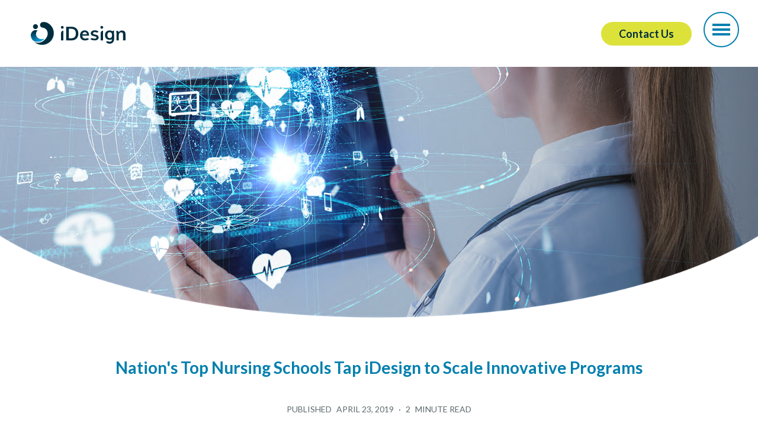

--- FILE ---
content_type: text/html; charset=utf-8
request_url: https://www.idesignedu.org/latest-news/nations-top-nursing-schools-tap-idesign-to-scale-innovative-programs
body_size: 7322
content:
<!DOCTYPE html><!-- This site was created in Webflow. https://webflow.com --><!-- Last Published: Fri Dec 12 2025 15:47:58 GMT+0000 (Coordinated Universal Time) --><html data-wf-domain="www.idesignedu.org" data-wf-page="65f9e962e8e0f73632c074f0" data-wf-site="60897158d7f8e23f003a8390" lang="en" data-wf-collection="65f9e962e8e0f73632c0749b" data-wf-item-slug="nations-top-nursing-schools-tap-idesign-to-scale-innovative-programs"><head><meta charset="utf-8"/><title>iDesign | News | Nation&#x27;s Top Nursing Schools Tap iDesign to Scale Innovative Programs</title><meta content="Amid nationwide nursing shortage, iDesign has helped five institutions launch RN-BSN programs geared toward working nurses" name="description"/><meta content="iDesign | News | Nation&#x27;s Top Nursing Schools Tap iDesign to Scale Innovative Programs" property="og:title"/><meta content="Amid nationwide nursing shortage, iDesign has helped five institutions launch RN-BSN programs geared toward working nurses" property="og:description"/><meta content="iDesign | News | Nation&#x27;s Top Nursing Schools Tap iDesign to Scale Innovative Programs" property="twitter:title"/><meta content="Amid nationwide nursing shortage, iDesign has helped five institutions launch RN-BSN programs geared toward working nurses" property="twitter:description"/><meta property="og:type" content="website"/><meta content="summary_large_image" name="twitter:card"/><meta content="width=device-width, initial-scale=1" name="viewport"/><meta content="puVAWbutXhgwU4VswSBdOaOJzl92pWvVCfZzzhlp8Ck" name="google-site-verification"/><meta content="Webflow" name="generator"/><link href="https://cdn.prod.website-files.com/60897158d7f8e23f003a8390/css/idesign-site-redesign.webflow.shared.03bb5706d.min.css" rel="stylesheet" type="text/css"/><link href="https://fonts.googleapis.com" rel="preconnect"/><link href="https://fonts.gstatic.com" rel="preconnect" crossorigin="anonymous"/><script src="https://ajax.googleapis.com/ajax/libs/webfont/1.6.26/webfont.js" type="text/javascript"></script><script type="text/javascript">WebFont.load({  google: {    families: ["Lato:100,100italic,300,300italic,400,400italic,700,700italic,900,900italic"]  }});</script><script type="text/javascript">!function(o,c){var n=c.documentElement,t=" w-mod-";n.className+=t+"js",("ontouchstart"in o||o.DocumentTouch&&c instanceof DocumentTouch)&&(n.className+=t+"touch")}(window,document);</script><link href="https://cdn.prod.website-files.com/60897158d7f8e23f003a8390/693c37427adf2b59e906eaca_align%20favicon.png" rel="shortcut icon" type="image/x-icon"/><link href="https://cdn.prod.website-files.com/60897158d7f8e23f003a8390/693c3872db478b36fceaed94_Align-G%20(2).png" rel="apple-touch-icon"/><link href="rss.xml" rel="alternate" title="RSS Feed" type="application/rss+xml"/><script async="" src="https://www.googletagmanager.com/gtag/js?id=UA-41719711-1"></script><script type="text/javascript">window.dataLayer = window.dataLayer || [];function gtag(){dataLayer.push(arguments);}gtag('js', new Date());gtag('config', 'UA-41719711-1', {'anonymize_ip': true});</script><script async="" src="https://www.googletagmanager.com/gtag/js?id=G-LHWHT52R5T"></script><script type="text/javascript">window.dataLayer = window.dataLayer || [];function gtag(){dataLayer.push(arguments);}gtag('set', 'developer_id.dZGVlNj', true);gtag('js', new Date());gtag('config', 'G-LHWHT52R5T');</script><script type="text/javascript">!function(f,b,e,v,n,t,s){if(f.fbq)return;n=f.fbq=function(){n.callMethod?n.callMethod.apply(n,arguments):n.queue.push(arguments)};if(!f._fbq)f._fbq=n;n.push=n;n.loaded=!0;n.version='2.0';n.agent='plwebflow';n.queue=[];t=b.createElement(e);t.async=!0;t.src=v;s=b.getElementsByTagName(e)[0];s.parentNode.insertBefore(t,s)}(window,document,'script','https://connect.facebook.net/en_US/fbevents.js');fbq('init', '1468527059929498');fbq('track', 'PageView');</script><!-- 
<script
  type="text/javascript"
  src="https://app.termly.io/embed.min.js"
  data-auto-block="on"
  data-website-uuid="4cbfde49-77a2-4711-beaa-602f9b9015dd"
></script>
-->

<script async type='text/javascript' async src='https://platform-api.sharethis.com/js/sharethis.js#property=60a544fcedbfd5001100137c&product=sop' async='async'></script>
<script data-search-pseudo-elements src="https://kit.fontawesome.com/74e1760036.js" crossorigin="anonymous"></script>
<script async type="text/javascript" async src="//platform-api.sharethis.com/js/sharethis.js#property=#{property?._id}&product=custom-share-buttons"></script>
<script async src="https://cdnjs.cloudflare.com/ajax/libs/modernizr/2.8.3/modernizr.min.js" type="text/javascript"></script>
<link rel="stylesheet" href="https://cdnjs.cloudflare.com/ajax/libs/normalize/5.0.0/normalize.min.css">

<style>
  body {
    font-display: swap;
  }
  
  .news-content.w-richtext > p > a {
    color: #017fae;
    font-weight: bold;
    text-decoration: none;
  }

  .news-content.w-richtext > p > a:hover {
    color: #017fae;
    font-weight: bold;
    text-decoration: underline;
  }

  .news-content.w-richtext > h6 > a {
    color: #017fae;
    font-weight: bold;
    text-decoration: none;
  }

  .news-content.w-richtext > h6 > a:hover {
    color: #017fae;
    font-weight: bold;
    text-decoration: underline;
  }

  .canvasjs-chart-credit {
    display: none;
  }

  .button-wrapper {
    -webkit-backface-visibility: hidden;
    -moz-backface-visibility: hidden;
    -webkit-transform: translate3d(0, 0, 0);
    -moz-transform: translate3d(0, 0, 0)
  }

  .hs-button {
    font-family: "Helvetica Neue",Helvetica,Arial,sans-serif;
    margin: 0;
    cursor: pointer;
    display: inline-block;
    font-weight: 700;
    line-height: 12px;
    position: relative;
    text-align: center;
    transition: all .15s linear;
    background-color: #ff7a59;
    border-color: #ff7a59;
    color: #fff;
    border-radius: 20px;
    border-style: solid;
    border-width: 1px;
    font-size: 14px;
    padding: 12px 24px;
  }

  .hs-input {
    display: inline-block;
    width: 100%;
    max-width: 100%;
    height: 40px;
    padding: 9px 10px;
    font-size: 14px;
    font-weight: normal;
    line-height: 22px;
    color: #4D6D79;
    border: 1px solid #cbd6e2;
    box-sizing: border-box;
    -webkit-border-radius: 20px;
    -moz-border-radius: 20px;
    -ms-border-radius: 20px;
    border-radius: 20px;
    padding-left: 30px;
  }

  .field {
    margin-bottom: 18px;
    position: relative;
  }

  label {
    margin-left: 10px;
    color: #4D6D79;
  }

  ul.no-list.hs-error-msgs.inputs-list {
    list-style: none;
    padding-left: 0px;
  }

  .hs-error-msgs label {
    color: #f2545b;
  }

  .actions {
    margin-top: 18px;
    margin-bottom: 18px;
    padding: 17px 0px;
    text-align: center;
  }

  textarea#message-a0f1899e-3f05-45ac-9c12-5b980b2d2a39 {
    min-height: 100px;
    border-radius: 6px;
    padding-left: 9px;
  }

  select#numemployees-27ccdf59-e4ba-4d7f-95e0-854417c67554 {
    padding-left: 9px;
  }

  input.hs-button.primary.large {
    background: #017fae;
    border-color: #017fae;
    color: #ffffff;
    font-size: 12px;
    line-height: 12px;
  }

  /* Custom icons within inputs */
  #label-email-a0f1899e-3f05-45ac-9c12-5b980b2d2a39::before, #label-email-27ccdf59-e4ba-4d7f-95e0-854417c67554::before {
    content: "\f0e0";
    font: var(--fa-font-solid);
    margin-right: 5px;
    position: absolute;
    top: 39px;
  }

  #label-firstname-a0f1899e-3f05-45ac-9c12-5b980b2d2a39::before, #label-firstname-27ccdf59-e4ba-4d7f-95e0-854417c67554::before {
    content: "\f007";
    font: var(--fa-font-solid);
    margin-right: 5px;
    position: absolute;
    top: 39px;
  }

  #label-lastname-a0f1899e-3f05-45ac-9c12-5b980b2d2a39::before, #label-lastname-27ccdf59-e4ba-4d7f-95e0-854417c67554::before {
    content: "\f007";
    font: var(--fa-font-solid);
    margin-right: 5px;
    position: absolute;
    top: 39px;
  }

  #label-phone-a0f1899e-3f05-45ac-9c12-5b980b2d2a39::before, #label-phone-27ccdf59-e4ba-4d7f-95e0-854417c67554::before {
    content: "\f095";
    font: var(--fa-font-solid);
    margin-right: 5px;
    position: absolute;
    top: 39px;
  }

  #label-company-a0f1899e-3f05-45ac-9c12-5b980b2d2a39::before, #label-company-27ccdf59-e4ba-4d7f-95e0-854417c67554::before {
    content: "\f19d";
    font: var(--fa-font-solid);
    margin-right: 5px;
    position: absolute;
    top: 39px;
  }
</style>

</head><body class="body"><div class="header-wrapper"><div class="header-items"><div class="header-inner"><div class="div-block-3"><a href="/" class="link-block-4 w-inline-block"><img src="https://cdn.prod.website-files.com/60897158d7f8e23f003a8390/612d4c8c11e50247d3e2c20b_WebLogo3.svg" loading="eager" width="300" height="73" alt="iDesign Logo" class="idesign-logo"/></a></div><a role="button" data-w-id="7c765956-6bfb-f170-51ed-11c404c8c642" href="#" class="connect-button w-button">Contact Us</a><div class="connect-wrapper"><div class="connect-items w-container"><div class="connect-cols w-row"><div class="w-col w-col-11"><h1 class="contact-form-h2 secondary-color">Connect with us</h1><div class="connect-text secondary-color">If you are interested in current positions with iDesign, please visit <a href="/careers" class="careers-link secondary-color">Careers</a></div></div><div class="column-3 w-col w-col-1"><a data-w-id="7c765956-6bfb-f170-51ed-11c404c8c64f" href="#" class="connect-x w-inline-block"><img src="https://cdn.prod.website-files.com/60897158d7f8e23f003a8390/60a4279e4124fc8cc98415b1_Exit%20icon.svg" loading="lazy" width="20" alt=""/></a></div></div><div class="connect-embed w-embed w-script"><!--[if lte IE 8]>
<script charset="utf-8" type="text/javascript" src="//js.hsforms.net/forms/v2-legacy.js"></script>
<![endif]-->
<script charset="utf-8" type="text/javascript" src="//js.hsforms.net/forms/v2.js"></script>
<script>
  hbspt.forms.create({
    region: "na1",
    portalId: "6211282",
    formId: "a0f1899e-3f05-45ac-9c12-5b980b2d2a39",
    version: "V2_PRERELEASE"
  });
</script></div></div></div></div><div class="hamburger-container with-border"><div tabindex="0" aria-haspopup="true" role="button" data-w-id="7c765956-6bfb-f170-51ed-11c404c8c653" class="hamburger-wrapper"><div class="sr-only">Hamburger Menu</div><div data-w-id="7c765956-6bfb-f170-51ed-11c404c8c656" class="b1-bar1"></div><div data-w-id="7c765956-6bfb-f170-51ed-11c404c8c657" class="b1-bar2"><div class="b1-middle"></div></div><div data-w-id="7c765956-6bfb-f170-51ed-11c404c8c659" class="b1-bar3"></div><div class="hamburger-fill"></div></div><div class="menu-wrapper"><div class="w-layout-grid sm-grid social-grid"><a role="button" href="https://twitter.com/idesignedu" target="_blank" class="link-block w-inline-block"><img src="https://cdn.prod.website-files.com/60897158d7f8e23f003a8390/652893bd9c3400837961adb2_11244080_x_twitter_elon%20musk_twitter%20new%20logo_icon.svg" loading="lazy" width="Auto" height="Auto" alt="" class="sm-icons"/></a><a role="button" href="https://www.linkedin.com/company/idesignedu/" target="_blank" class="link-block w-inline-block"><img src="https://cdn.prod.website-files.com/60897158d7f8e23f003a8390/652893b49d044795404493d0_5305157_connection_linkedin_network_linkedin%20logo_icon.svg" loading="lazy" width="Auto" alt="" class="sm-icons"/></a><a role="button" href="https://www.facebook.com/idesigneducation/" target="_blank" class="link-block w-inline-block"><img src="https://cdn.prod.website-files.com/60897158d7f8e23f003a8390/65289391f72a91e09ea5c05f_5305154_fb_facebook_facebook%20logo_icon.svg" loading="lazy" width="Auto" alt="" class="sm-icons"/></a><a role="button" href="https://www.youtube.com/channel/UCdoZ-XRxuO_nt_Rbn7ezJkA" target="_blank" class="link-block w-inline-block"><img src="https://cdn.prod.website-files.com/60897158d7f8e23f003a8390/652893aafec11464e7801b0a_5305164_play_video_youtube_youtube%20logo_icon.svg" loading="lazy" width="Auto" alt="instagram icon" class="sm-icons"/></a></div><a href="/our-story" class="menu-link">Our Story</a><a href="/instructional-design" class="menu-link">Instructional Design</a><a href="https://align.idesignedu.org/" target="_blank" class="menu-link">Align</a><a href="/opx" class="menu-link">OPX</a><a href="/careers" class="menu-link">Careers</a><a href="/the-latest-news" class="menu-link">The Latest News</a><a href="/videos" class="menu-link">iDesign Videos</a><a href="/open-educational-resources" class="menu-link">OER</a><a role="button" data-w-id="9db25aef-1a2d-0f21-b550-e0adb388054d" href="#" class="connect-button is--mobile w-button">Contact Us</a><div class="connect-wrapper _2"><div class="connect-items"><div class="connect-cols w-row"><div class="w-col w-col-11"><h1 class="news-h2">Connect with us</h1><div class="connect-text">If you are interested in current positions with iDesign, please visit <a href="/careers" class="careers-link">Careers</a></div></div><div class="column-3 w-col w-col-1"><a data-w-id="4447bc64-d59f-a88c-931e-a65482b17527" href="#" class="connect-x w-inline-block"><img src="https://cdn.prod.website-files.com/60897158d7f8e23f003a8390/60a4279e4124fc8cc98415b1_Exit%20icon.svg" loading="lazy" width="20" alt="exit icon"/></a></div></div><div class="connect-embed w-embed w-script"><!--[if lte IE 8]>
<script charset="utf-8" type="text/javascript" src="//js.hsforms.net/forms/v2-legacy.js"></script>
<![endif]-->
<script charset="utf-8" type="text/javascript" src="//js.hsforms.net/forms/v2.js"></script>
<script>
  hbspt.forms.create({
	region: "na1",
	portalId: "6211282",
	formId: "a0f1899e-3f05-45ac-9c12-5b980b2d2a39"
});
</script></div></div></div></div><div class="menu-fill-wrapper"><div class="menu-fill"></div></div></div></div></div><div><div class="hero-container"><img height="427" loading="lazy" width="1400" src="https://cdn.prod.website-files.com/609f02ee6c47696fb8cf2205/60c0fd63cb49991e74196fbf_Nations%20Top%20Nursing.png" alt="iDesign | News | Nation&#x27;s Top Nursing Schools Tap iDesign to Scale Innovative Programs" sizes="(max-width: 1439px) 100vw, 1400px" srcset="https://cdn.prod.website-files.com/609f02ee6c47696fb8cf2205/60c0fd63cb49991e74196fbf_Nations%20Top%20Nursing-p-500.png 500w, https://cdn.prod.website-files.com/609f02ee6c47696fb8cf2205/60c0fd63cb49991e74196fbf_Nations%20Top%20Nursing-p-800.png 800w, https://cdn.prod.website-files.com/609f02ee6c47696fb8cf2205/60c0fd63cb49991e74196fbf_Nations%20Top%20Nursing-p-1080.png 1080w, https://cdn.prod.website-files.com/609f02ee6c47696fb8cf2205/60c0fd63cb49991e74196fbf_Nations%20Top%20Nursing-p-1600.png 1600w, https://cdn.prod.website-files.com/609f02ee6c47696fb8cf2205/60c0fd63cb49991e74196fbf_Nations%20Top%20Nursing.png 2000w" class="news-hero-img"/></div><div class="title-info"><h1 class="news-article-title">Nation&#x27;s Top Nursing Schools Tap iDesign to Scale Innovative Programs</h1><div aria-hidden="true" class="news-article-info"><div class="article-info-space">Published</div><div class="article-info-space w-condition-invisible">March 19, 2024</div><div class="article-info-space">April 23, 2019</div><div class="article-info-space">·</div><div class="article-info-space">2</div><div class="article-info-space after">minute read</div></div></div></div><div><div class="w-container"><div class="news-cols w-row"><div class="w-col w-col-4 w-col-small-4"><div class="social-media"><div class="social-blurb">Share this article</div><div class="w-embed"><!-- ShareThis BEGIN --><div class="sharethis-inline-share-buttons"></div><!-- ShareThis END --></div><div class="social-media-btns"><div data-network="facebook" class="fb-div st-custom-button"><img src="https://cdn.prod.website-files.com/60897158d7f8e23f003a8390/60a54870f5daba18b1b401bb_fb.svg" loading="lazy" width="39" height="38" alt="Facebook Icon" class="fb-btn"/></div><div data-network="linkedin" class="linkedin-div st-custom-button"><img src="https://cdn.prod.website-files.com/60897158d7f8e23f003a8390/60a5487011845573ffffe4c9_linkedin.svg" loading="lazy" width="38" height="38" alt="LinkedIn icon" class="lin-btn"/></div><div data-network="twitter" class="twit-div st-custom-button"><img src="https://cdn.prod.website-files.com/60897158d7f8e23f003a8390/60a54870b21a883383c8394e_twitter.svg" loading="lazy" width="38" height="38" alt="Twitter icon" class="tw-btn"/></div><div data-network="email" class="mail-div st-custom-button"><img src="https://cdn.prod.website-files.com/60897158d7f8e23f003a8390/60a54870f5daba6929b401bc_email.svg" loading="lazy" width="38" height="38" alt="Email icon" class="mail-btn"/></div></div></div></div><div class="w-col w-col-8 w-col-small-8"><div class="news-content w-richtext"><p><em>Amid nationwide nursing shortage, iDesign has helped five institutions launch RN-BSN programs geared toward working nurses</em></p><p>DALLAS, April 23, 2019 /PRNewswire/ -- Pioneering instructional design firm, iDesign, today announced five partnerships with universities building online programs focused on the unique needs of working nurses pursuing Bachelor&#x27;s in Nursing (RN-BSN) degrees. </p><p>&quot;Private, not-for-profit universities are urgently exploring the application of technology to better reach and prepare the healthcare workforce of the future,&quot; said iDesign CEO, Paxton Riter, who was recently named to the Advisory Board of the National League for Nursing Foundation.  &quot;Right now, these institutions are focused on addressing the BSN shortage, but soon they will turn their attention to family nurse practitioner (FNP) programs through RN to MSN offerings.&quot;  </p><p>In 2011, The Institute of Medicine (IOM) issued a report that recommended the nursing profession increase the share of BSN-qualified nurses to 80 percent by the year 2020.  Since its release, enrollment in RN to BSN degree programs has increased <a href="https://c212.net/c/link/?t=0&amp;l=en&amp;o=2443155-1&amp;h=3302944220&amp;u=https%3A%2F%2Fwww.magnetmail.net%2Factions%2Femail_web_version.cfm%3Fep%3DJnPqhRZv3TubrxPG-PcGBO81IZvkg3xJzhs4u7eBUlX0koZWSrC4-mXqdfqB4p8z57eKnPpJrkdIbolLhN2LTuDWIbtv8jJFlQ2vNybzw9uO80YXNOXp8aF7KDwnX5Wz&amp;a=80%25%2C+from+77%2C000+to+139%2C000+students" target="_blank">80%, from 77,000 to 139,000 students</a>.  Yet a 2016 survey from the U.S. Census Bureau found that only about half of our country&#x27;s nurses held a bachelor&#x27;s degree. The capacity of traditional, campus-based BSN programs has struggled to keep pace.</p><p>To meet this challenge, institutions such as Schreiner University, Loma Linda University, and Salve Regina University have all partnered with iDesign to design and launch programs that not only expand access, but enhance continuing education and strengthen skill development through the application of advanced online, and blended learning methodologies. </p></div><img src="" loading="lazy" alt="" class="secondary-img w-condition-invisible w-dyn-bind-empty"/><div class="news-content w-dyn-bind-empty w-richtext"></div></div></div></div></div><div><div class="container-12 w-container"><div class="news-content about w-condition-invisible w-dyn-bind-empty w-richtext"></div><div class="news-content idesign">About iDesign:</div><p class="news-content">iDesign partners with colleges and universities to build, grow and support online and blended programs. We are passionate about helping faculty harness the potential of emerging technologies to design courses and degrees that make an impact, whether they are fully online, flipped, blended, adaptive, or competency-based. Our unbundled, fee-for-service model is rooted in a commitment to flexibility and institutional autonomy, while our analytics platform supports continuous improvement through rigorous measurement of student engagement and course quality. From statewide university systems to private colleges, our custom solutions pair instructional design with technologies to enable great teaching. To learn more, please visit <a href="/" class="news-text-link">www.idesignedu.org</a>.</p></div></div><div class="section-6"><div class="back-news-container w-container"><div class="back-news-div"><a href="/the-latest-news" class="back-btn w-inline-block"><img src="https://cdn.prod.website-files.com/60897158d7f8e23f003a8390/609ee4c59f9592aa2a41114c_Icon.svg" loading="lazy" width="16" height="16" alt="arrow" tabindex="0" role="button" class="back-arrow"/><div class="back-text">Back to the Latest News</div></a></div></div></div><div class="container-11 w-container"><div class="home-footer"><div class="columns-6 w-row"><div class="w-col w-col-5"><div class="home-footer-p">(US) 800-581-5418  |  4514 Cole Ave, Suite 250, Dallas, TX 75205</div></div><div class="w-col w-col-2"><a href="/terms-and-conditions" class="home-footer-link w-inline-block"><div>Terms &amp; Conditions</div></a></div><div class="w-col w-col-2"><a href="/privacy-policy" class="home-footer-link w-inline-block"><div>Privacy Policy</div></a></div><div class="column-13 w-col w-col-3"><div class="home-footer-p"><span id="spanYear">©</span> iDesignEDU, LLC</div></div></div></div></div><script src="https://d3e54v103j8qbb.cloudfront.net/js/jquery-3.5.1.min.dc5e7f18c8.js?site=60897158d7f8e23f003a8390" type="text/javascript" integrity="sha256-9/aliU8dGd2tb6OSsuzixeV4y/faTqgFtohetphbbj0=" crossorigin="anonymous"></script><script src="https://cdn.prod.website-files.com/60897158d7f8e23f003a8390/js/webflow.bacff724.25df4e87e99a1592.js" type="text/javascript"></script><script type="text/javascript">
_linkedin_partner_id = "3706082";
window._linkedin_data_partner_ids = window._linkedin_data_partner_ids || [];
window._linkedin_data_partner_ids.push(_linkedin_partner_id);
</script><script type="text/javascript">
(function(l) {
if (!l){window.lintrk = function(a,b){window.lintrk.q.push([a,b])};
window.lintrk.q=[]}
var s = document.getElementsByTagName("script")[0];
var b = document.createElement("script");
b.type = "text/javascript";b.async = true;
b.src = "https://snap.licdn.com/li.lms-analytics/insight.min.js";
s.parentNode.insertBefore(b, s);})(window.lintrk);
</script>
<noscript>
<img height="1" width="1" style="display:none;" alt="" src="https://px.ads.linkedin.com/collect/?pid=3706082&fmt=gif" />
</noscript>


<script>document.getElementById('spanYear').appendChild(document.createTextNode(new Date().getFullYear()))</script
  

<!-- Start of HubSpot Embed Code -->
<script type="text/javascript" id="hs-script-loader" async defer src="//js.hs-scripts.com/6211282.js"></script>
<!-- End of HubSpot Embed Code --><script type="text/javascript" src="//platform-api.sharethis.com/js/sharethis.js#property=#{property?._id}&product=custom-share-buttons"></script></body></html>

--- FILE ---
content_type: text/html; charset=utf-8
request_url: https://www.google.com/recaptcha/enterprise/anchor?ar=1&k=6LdGZJsoAAAAAIwMJHRwqiAHA6A_6ZP6bTYpbgSX&co=aHR0cHM6Ly93d3cuaWRlc2lnbmVkdS5vcmc6NDQz&hl=en&v=PoyoqOPhxBO7pBk68S4YbpHZ&size=invisible&badge=inline&anchor-ms=20000&execute-ms=30000&cb=esw37w8y5x9w
body_size: 48791
content:
<!DOCTYPE HTML><html dir="ltr" lang="en"><head><meta http-equiv="Content-Type" content="text/html; charset=UTF-8">
<meta http-equiv="X-UA-Compatible" content="IE=edge">
<title>reCAPTCHA</title>
<style type="text/css">
/* cyrillic-ext */
@font-face {
  font-family: 'Roboto';
  font-style: normal;
  font-weight: 400;
  font-stretch: 100%;
  src: url(//fonts.gstatic.com/s/roboto/v48/KFO7CnqEu92Fr1ME7kSn66aGLdTylUAMa3GUBHMdazTgWw.woff2) format('woff2');
  unicode-range: U+0460-052F, U+1C80-1C8A, U+20B4, U+2DE0-2DFF, U+A640-A69F, U+FE2E-FE2F;
}
/* cyrillic */
@font-face {
  font-family: 'Roboto';
  font-style: normal;
  font-weight: 400;
  font-stretch: 100%;
  src: url(//fonts.gstatic.com/s/roboto/v48/KFO7CnqEu92Fr1ME7kSn66aGLdTylUAMa3iUBHMdazTgWw.woff2) format('woff2');
  unicode-range: U+0301, U+0400-045F, U+0490-0491, U+04B0-04B1, U+2116;
}
/* greek-ext */
@font-face {
  font-family: 'Roboto';
  font-style: normal;
  font-weight: 400;
  font-stretch: 100%;
  src: url(//fonts.gstatic.com/s/roboto/v48/KFO7CnqEu92Fr1ME7kSn66aGLdTylUAMa3CUBHMdazTgWw.woff2) format('woff2');
  unicode-range: U+1F00-1FFF;
}
/* greek */
@font-face {
  font-family: 'Roboto';
  font-style: normal;
  font-weight: 400;
  font-stretch: 100%;
  src: url(//fonts.gstatic.com/s/roboto/v48/KFO7CnqEu92Fr1ME7kSn66aGLdTylUAMa3-UBHMdazTgWw.woff2) format('woff2');
  unicode-range: U+0370-0377, U+037A-037F, U+0384-038A, U+038C, U+038E-03A1, U+03A3-03FF;
}
/* math */
@font-face {
  font-family: 'Roboto';
  font-style: normal;
  font-weight: 400;
  font-stretch: 100%;
  src: url(//fonts.gstatic.com/s/roboto/v48/KFO7CnqEu92Fr1ME7kSn66aGLdTylUAMawCUBHMdazTgWw.woff2) format('woff2');
  unicode-range: U+0302-0303, U+0305, U+0307-0308, U+0310, U+0312, U+0315, U+031A, U+0326-0327, U+032C, U+032F-0330, U+0332-0333, U+0338, U+033A, U+0346, U+034D, U+0391-03A1, U+03A3-03A9, U+03B1-03C9, U+03D1, U+03D5-03D6, U+03F0-03F1, U+03F4-03F5, U+2016-2017, U+2034-2038, U+203C, U+2040, U+2043, U+2047, U+2050, U+2057, U+205F, U+2070-2071, U+2074-208E, U+2090-209C, U+20D0-20DC, U+20E1, U+20E5-20EF, U+2100-2112, U+2114-2115, U+2117-2121, U+2123-214F, U+2190, U+2192, U+2194-21AE, U+21B0-21E5, U+21F1-21F2, U+21F4-2211, U+2213-2214, U+2216-22FF, U+2308-230B, U+2310, U+2319, U+231C-2321, U+2336-237A, U+237C, U+2395, U+239B-23B7, U+23D0, U+23DC-23E1, U+2474-2475, U+25AF, U+25B3, U+25B7, U+25BD, U+25C1, U+25CA, U+25CC, U+25FB, U+266D-266F, U+27C0-27FF, U+2900-2AFF, U+2B0E-2B11, U+2B30-2B4C, U+2BFE, U+3030, U+FF5B, U+FF5D, U+1D400-1D7FF, U+1EE00-1EEFF;
}
/* symbols */
@font-face {
  font-family: 'Roboto';
  font-style: normal;
  font-weight: 400;
  font-stretch: 100%;
  src: url(//fonts.gstatic.com/s/roboto/v48/KFO7CnqEu92Fr1ME7kSn66aGLdTylUAMaxKUBHMdazTgWw.woff2) format('woff2');
  unicode-range: U+0001-000C, U+000E-001F, U+007F-009F, U+20DD-20E0, U+20E2-20E4, U+2150-218F, U+2190, U+2192, U+2194-2199, U+21AF, U+21E6-21F0, U+21F3, U+2218-2219, U+2299, U+22C4-22C6, U+2300-243F, U+2440-244A, U+2460-24FF, U+25A0-27BF, U+2800-28FF, U+2921-2922, U+2981, U+29BF, U+29EB, U+2B00-2BFF, U+4DC0-4DFF, U+FFF9-FFFB, U+10140-1018E, U+10190-1019C, U+101A0, U+101D0-101FD, U+102E0-102FB, U+10E60-10E7E, U+1D2C0-1D2D3, U+1D2E0-1D37F, U+1F000-1F0FF, U+1F100-1F1AD, U+1F1E6-1F1FF, U+1F30D-1F30F, U+1F315, U+1F31C, U+1F31E, U+1F320-1F32C, U+1F336, U+1F378, U+1F37D, U+1F382, U+1F393-1F39F, U+1F3A7-1F3A8, U+1F3AC-1F3AF, U+1F3C2, U+1F3C4-1F3C6, U+1F3CA-1F3CE, U+1F3D4-1F3E0, U+1F3ED, U+1F3F1-1F3F3, U+1F3F5-1F3F7, U+1F408, U+1F415, U+1F41F, U+1F426, U+1F43F, U+1F441-1F442, U+1F444, U+1F446-1F449, U+1F44C-1F44E, U+1F453, U+1F46A, U+1F47D, U+1F4A3, U+1F4B0, U+1F4B3, U+1F4B9, U+1F4BB, U+1F4BF, U+1F4C8-1F4CB, U+1F4D6, U+1F4DA, U+1F4DF, U+1F4E3-1F4E6, U+1F4EA-1F4ED, U+1F4F7, U+1F4F9-1F4FB, U+1F4FD-1F4FE, U+1F503, U+1F507-1F50B, U+1F50D, U+1F512-1F513, U+1F53E-1F54A, U+1F54F-1F5FA, U+1F610, U+1F650-1F67F, U+1F687, U+1F68D, U+1F691, U+1F694, U+1F698, U+1F6AD, U+1F6B2, U+1F6B9-1F6BA, U+1F6BC, U+1F6C6-1F6CF, U+1F6D3-1F6D7, U+1F6E0-1F6EA, U+1F6F0-1F6F3, U+1F6F7-1F6FC, U+1F700-1F7FF, U+1F800-1F80B, U+1F810-1F847, U+1F850-1F859, U+1F860-1F887, U+1F890-1F8AD, U+1F8B0-1F8BB, U+1F8C0-1F8C1, U+1F900-1F90B, U+1F93B, U+1F946, U+1F984, U+1F996, U+1F9E9, U+1FA00-1FA6F, U+1FA70-1FA7C, U+1FA80-1FA89, U+1FA8F-1FAC6, U+1FACE-1FADC, U+1FADF-1FAE9, U+1FAF0-1FAF8, U+1FB00-1FBFF;
}
/* vietnamese */
@font-face {
  font-family: 'Roboto';
  font-style: normal;
  font-weight: 400;
  font-stretch: 100%;
  src: url(//fonts.gstatic.com/s/roboto/v48/KFO7CnqEu92Fr1ME7kSn66aGLdTylUAMa3OUBHMdazTgWw.woff2) format('woff2');
  unicode-range: U+0102-0103, U+0110-0111, U+0128-0129, U+0168-0169, U+01A0-01A1, U+01AF-01B0, U+0300-0301, U+0303-0304, U+0308-0309, U+0323, U+0329, U+1EA0-1EF9, U+20AB;
}
/* latin-ext */
@font-face {
  font-family: 'Roboto';
  font-style: normal;
  font-weight: 400;
  font-stretch: 100%;
  src: url(//fonts.gstatic.com/s/roboto/v48/KFO7CnqEu92Fr1ME7kSn66aGLdTylUAMa3KUBHMdazTgWw.woff2) format('woff2');
  unicode-range: U+0100-02BA, U+02BD-02C5, U+02C7-02CC, U+02CE-02D7, U+02DD-02FF, U+0304, U+0308, U+0329, U+1D00-1DBF, U+1E00-1E9F, U+1EF2-1EFF, U+2020, U+20A0-20AB, U+20AD-20C0, U+2113, U+2C60-2C7F, U+A720-A7FF;
}
/* latin */
@font-face {
  font-family: 'Roboto';
  font-style: normal;
  font-weight: 400;
  font-stretch: 100%;
  src: url(//fonts.gstatic.com/s/roboto/v48/KFO7CnqEu92Fr1ME7kSn66aGLdTylUAMa3yUBHMdazQ.woff2) format('woff2');
  unicode-range: U+0000-00FF, U+0131, U+0152-0153, U+02BB-02BC, U+02C6, U+02DA, U+02DC, U+0304, U+0308, U+0329, U+2000-206F, U+20AC, U+2122, U+2191, U+2193, U+2212, U+2215, U+FEFF, U+FFFD;
}
/* cyrillic-ext */
@font-face {
  font-family: 'Roboto';
  font-style: normal;
  font-weight: 500;
  font-stretch: 100%;
  src: url(//fonts.gstatic.com/s/roboto/v48/KFO7CnqEu92Fr1ME7kSn66aGLdTylUAMa3GUBHMdazTgWw.woff2) format('woff2');
  unicode-range: U+0460-052F, U+1C80-1C8A, U+20B4, U+2DE0-2DFF, U+A640-A69F, U+FE2E-FE2F;
}
/* cyrillic */
@font-face {
  font-family: 'Roboto';
  font-style: normal;
  font-weight: 500;
  font-stretch: 100%;
  src: url(//fonts.gstatic.com/s/roboto/v48/KFO7CnqEu92Fr1ME7kSn66aGLdTylUAMa3iUBHMdazTgWw.woff2) format('woff2');
  unicode-range: U+0301, U+0400-045F, U+0490-0491, U+04B0-04B1, U+2116;
}
/* greek-ext */
@font-face {
  font-family: 'Roboto';
  font-style: normal;
  font-weight: 500;
  font-stretch: 100%;
  src: url(//fonts.gstatic.com/s/roboto/v48/KFO7CnqEu92Fr1ME7kSn66aGLdTylUAMa3CUBHMdazTgWw.woff2) format('woff2');
  unicode-range: U+1F00-1FFF;
}
/* greek */
@font-face {
  font-family: 'Roboto';
  font-style: normal;
  font-weight: 500;
  font-stretch: 100%;
  src: url(//fonts.gstatic.com/s/roboto/v48/KFO7CnqEu92Fr1ME7kSn66aGLdTylUAMa3-UBHMdazTgWw.woff2) format('woff2');
  unicode-range: U+0370-0377, U+037A-037F, U+0384-038A, U+038C, U+038E-03A1, U+03A3-03FF;
}
/* math */
@font-face {
  font-family: 'Roboto';
  font-style: normal;
  font-weight: 500;
  font-stretch: 100%;
  src: url(//fonts.gstatic.com/s/roboto/v48/KFO7CnqEu92Fr1ME7kSn66aGLdTylUAMawCUBHMdazTgWw.woff2) format('woff2');
  unicode-range: U+0302-0303, U+0305, U+0307-0308, U+0310, U+0312, U+0315, U+031A, U+0326-0327, U+032C, U+032F-0330, U+0332-0333, U+0338, U+033A, U+0346, U+034D, U+0391-03A1, U+03A3-03A9, U+03B1-03C9, U+03D1, U+03D5-03D6, U+03F0-03F1, U+03F4-03F5, U+2016-2017, U+2034-2038, U+203C, U+2040, U+2043, U+2047, U+2050, U+2057, U+205F, U+2070-2071, U+2074-208E, U+2090-209C, U+20D0-20DC, U+20E1, U+20E5-20EF, U+2100-2112, U+2114-2115, U+2117-2121, U+2123-214F, U+2190, U+2192, U+2194-21AE, U+21B0-21E5, U+21F1-21F2, U+21F4-2211, U+2213-2214, U+2216-22FF, U+2308-230B, U+2310, U+2319, U+231C-2321, U+2336-237A, U+237C, U+2395, U+239B-23B7, U+23D0, U+23DC-23E1, U+2474-2475, U+25AF, U+25B3, U+25B7, U+25BD, U+25C1, U+25CA, U+25CC, U+25FB, U+266D-266F, U+27C0-27FF, U+2900-2AFF, U+2B0E-2B11, U+2B30-2B4C, U+2BFE, U+3030, U+FF5B, U+FF5D, U+1D400-1D7FF, U+1EE00-1EEFF;
}
/* symbols */
@font-face {
  font-family: 'Roboto';
  font-style: normal;
  font-weight: 500;
  font-stretch: 100%;
  src: url(//fonts.gstatic.com/s/roboto/v48/KFO7CnqEu92Fr1ME7kSn66aGLdTylUAMaxKUBHMdazTgWw.woff2) format('woff2');
  unicode-range: U+0001-000C, U+000E-001F, U+007F-009F, U+20DD-20E0, U+20E2-20E4, U+2150-218F, U+2190, U+2192, U+2194-2199, U+21AF, U+21E6-21F0, U+21F3, U+2218-2219, U+2299, U+22C4-22C6, U+2300-243F, U+2440-244A, U+2460-24FF, U+25A0-27BF, U+2800-28FF, U+2921-2922, U+2981, U+29BF, U+29EB, U+2B00-2BFF, U+4DC0-4DFF, U+FFF9-FFFB, U+10140-1018E, U+10190-1019C, U+101A0, U+101D0-101FD, U+102E0-102FB, U+10E60-10E7E, U+1D2C0-1D2D3, U+1D2E0-1D37F, U+1F000-1F0FF, U+1F100-1F1AD, U+1F1E6-1F1FF, U+1F30D-1F30F, U+1F315, U+1F31C, U+1F31E, U+1F320-1F32C, U+1F336, U+1F378, U+1F37D, U+1F382, U+1F393-1F39F, U+1F3A7-1F3A8, U+1F3AC-1F3AF, U+1F3C2, U+1F3C4-1F3C6, U+1F3CA-1F3CE, U+1F3D4-1F3E0, U+1F3ED, U+1F3F1-1F3F3, U+1F3F5-1F3F7, U+1F408, U+1F415, U+1F41F, U+1F426, U+1F43F, U+1F441-1F442, U+1F444, U+1F446-1F449, U+1F44C-1F44E, U+1F453, U+1F46A, U+1F47D, U+1F4A3, U+1F4B0, U+1F4B3, U+1F4B9, U+1F4BB, U+1F4BF, U+1F4C8-1F4CB, U+1F4D6, U+1F4DA, U+1F4DF, U+1F4E3-1F4E6, U+1F4EA-1F4ED, U+1F4F7, U+1F4F9-1F4FB, U+1F4FD-1F4FE, U+1F503, U+1F507-1F50B, U+1F50D, U+1F512-1F513, U+1F53E-1F54A, U+1F54F-1F5FA, U+1F610, U+1F650-1F67F, U+1F687, U+1F68D, U+1F691, U+1F694, U+1F698, U+1F6AD, U+1F6B2, U+1F6B9-1F6BA, U+1F6BC, U+1F6C6-1F6CF, U+1F6D3-1F6D7, U+1F6E0-1F6EA, U+1F6F0-1F6F3, U+1F6F7-1F6FC, U+1F700-1F7FF, U+1F800-1F80B, U+1F810-1F847, U+1F850-1F859, U+1F860-1F887, U+1F890-1F8AD, U+1F8B0-1F8BB, U+1F8C0-1F8C1, U+1F900-1F90B, U+1F93B, U+1F946, U+1F984, U+1F996, U+1F9E9, U+1FA00-1FA6F, U+1FA70-1FA7C, U+1FA80-1FA89, U+1FA8F-1FAC6, U+1FACE-1FADC, U+1FADF-1FAE9, U+1FAF0-1FAF8, U+1FB00-1FBFF;
}
/* vietnamese */
@font-face {
  font-family: 'Roboto';
  font-style: normal;
  font-weight: 500;
  font-stretch: 100%;
  src: url(//fonts.gstatic.com/s/roboto/v48/KFO7CnqEu92Fr1ME7kSn66aGLdTylUAMa3OUBHMdazTgWw.woff2) format('woff2');
  unicode-range: U+0102-0103, U+0110-0111, U+0128-0129, U+0168-0169, U+01A0-01A1, U+01AF-01B0, U+0300-0301, U+0303-0304, U+0308-0309, U+0323, U+0329, U+1EA0-1EF9, U+20AB;
}
/* latin-ext */
@font-face {
  font-family: 'Roboto';
  font-style: normal;
  font-weight: 500;
  font-stretch: 100%;
  src: url(//fonts.gstatic.com/s/roboto/v48/KFO7CnqEu92Fr1ME7kSn66aGLdTylUAMa3KUBHMdazTgWw.woff2) format('woff2');
  unicode-range: U+0100-02BA, U+02BD-02C5, U+02C7-02CC, U+02CE-02D7, U+02DD-02FF, U+0304, U+0308, U+0329, U+1D00-1DBF, U+1E00-1E9F, U+1EF2-1EFF, U+2020, U+20A0-20AB, U+20AD-20C0, U+2113, U+2C60-2C7F, U+A720-A7FF;
}
/* latin */
@font-face {
  font-family: 'Roboto';
  font-style: normal;
  font-weight: 500;
  font-stretch: 100%;
  src: url(//fonts.gstatic.com/s/roboto/v48/KFO7CnqEu92Fr1ME7kSn66aGLdTylUAMa3yUBHMdazQ.woff2) format('woff2');
  unicode-range: U+0000-00FF, U+0131, U+0152-0153, U+02BB-02BC, U+02C6, U+02DA, U+02DC, U+0304, U+0308, U+0329, U+2000-206F, U+20AC, U+2122, U+2191, U+2193, U+2212, U+2215, U+FEFF, U+FFFD;
}
/* cyrillic-ext */
@font-face {
  font-family: 'Roboto';
  font-style: normal;
  font-weight: 900;
  font-stretch: 100%;
  src: url(//fonts.gstatic.com/s/roboto/v48/KFO7CnqEu92Fr1ME7kSn66aGLdTylUAMa3GUBHMdazTgWw.woff2) format('woff2');
  unicode-range: U+0460-052F, U+1C80-1C8A, U+20B4, U+2DE0-2DFF, U+A640-A69F, U+FE2E-FE2F;
}
/* cyrillic */
@font-face {
  font-family: 'Roboto';
  font-style: normal;
  font-weight: 900;
  font-stretch: 100%;
  src: url(//fonts.gstatic.com/s/roboto/v48/KFO7CnqEu92Fr1ME7kSn66aGLdTylUAMa3iUBHMdazTgWw.woff2) format('woff2');
  unicode-range: U+0301, U+0400-045F, U+0490-0491, U+04B0-04B1, U+2116;
}
/* greek-ext */
@font-face {
  font-family: 'Roboto';
  font-style: normal;
  font-weight: 900;
  font-stretch: 100%;
  src: url(//fonts.gstatic.com/s/roboto/v48/KFO7CnqEu92Fr1ME7kSn66aGLdTylUAMa3CUBHMdazTgWw.woff2) format('woff2');
  unicode-range: U+1F00-1FFF;
}
/* greek */
@font-face {
  font-family: 'Roboto';
  font-style: normal;
  font-weight: 900;
  font-stretch: 100%;
  src: url(//fonts.gstatic.com/s/roboto/v48/KFO7CnqEu92Fr1ME7kSn66aGLdTylUAMa3-UBHMdazTgWw.woff2) format('woff2');
  unicode-range: U+0370-0377, U+037A-037F, U+0384-038A, U+038C, U+038E-03A1, U+03A3-03FF;
}
/* math */
@font-face {
  font-family: 'Roboto';
  font-style: normal;
  font-weight: 900;
  font-stretch: 100%;
  src: url(//fonts.gstatic.com/s/roboto/v48/KFO7CnqEu92Fr1ME7kSn66aGLdTylUAMawCUBHMdazTgWw.woff2) format('woff2');
  unicode-range: U+0302-0303, U+0305, U+0307-0308, U+0310, U+0312, U+0315, U+031A, U+0326-0327, U+032C, U+032F-0330, U+0332-0333, U+0338, U+033A, U+0346, U+034D, U+0391-03A1, U+03A3-03A9, U+03B1-03C9, U+03D1, U+03D5-03D6, U+03F0-03F1, U+03F4-03F5, U+2016-2017, U+2034-2038, U+203C, U+2040, U+2043, U+2047, U+2050, U+2057, U+205F, U+2070-2071, U+2074-208E, U+2090-209C, U+20D0-20DC, U+20E1, U+20E5-20EF, U+2100-2112, U+2114-2115, U+2117-2121, U+2123-214F, U+2190, U+2192, U+2194-21AE, U+21B0-21E5, U+21F1-21F2, U+21F4-2211, U+2213-2214, U+2216-22FF, U+2308-230B, U+2310, U+2319, U+231C-2321, U+2336-237A, U+237C, U+2395, U+239B-23B7, U+23D0, U+23DC-23E1, U+2474-2475, U+25AF, U+25B3, U+25B7, U+25BD, U+25C1, U+25CA, U+25CC, U+25FB, U+266D-266F, U+27C0-27FF, U+2900-2AFF, U+2B0E-2B11, U+2B30-2B4C, U+2BFE, U+3030, U+FF5B, U+FF5D, U+1D400-1D7FF, U+1EE00-1EEFF;
}
/* symbols */
@font-face {
  font-family: 'Roboto';
  font-style: normal;
  font-weight: 900;
  font-stretch: 100%;
  src: url(//fonts.gstatic.com/s/roboto/v48/KFO7CnqEu92Fr1ME7kSn66aGLdTylUAMaxKUBHMdazTgWw.woff2) format('woff2');
  unicode-range: U+0001-000C, U+000E-001F, U+007F-009F, U+20DD-20E0, U+20E2-20E4, U+2150-218F, U+2190, U+2192, U+2194-2199, U+21AF, U+21E6-21F0, U+21F3, U+2218-2219, U+2299, U+22C4-22C6, U+2300-243F, U+2440-244A, U+2460-24FF, U+25A0-27BF, U+2800-28FF, U+2921-2922, U+2981, U+29BF, U+29EB, U+2B00-2BFF, U+4DC0-4DFF, U+FFF9-FFFB, U+10140-1018E, U+10190-1019C, U+101A0, U+101D0-101FD, U+102E0-102FB, U+10E60-10E7E, U+1D2C0-1D2D3, U+1D2E0-1D37F, U+1F000-1F0FF, U+1F100-1F1AD, U+1F1E6-1F1FF, U+1F30D-1F30F, U+1F315, U+1F31C, U+1F31E, U+1F320-1F32C, U+1F336, U+1F378, U+1F37D, U+1F382, U+1F393-1F39F, U+1F3A7-1F3A8, U+1F3AC-1F3AF, U+1F3C2, U+1F3C4-1F3C6, U+1F3CA-1F3CE, U+1F3D4-1F3E0, U+1F3ED, U+1F3F1-1F3F3, U+1F3F5-1F3F7, U+1F408, U+1F415, U+1F41F, U+1F426, U+1F43F, U+1F441-1F442, U+1F444, U+1F446-1F449, U+1F44C-1F44E, U+1F453, U+1F46A, U+1F47D, U+1F4A3, U+1F4B0, U+1F4B3, U+1F4B9, U+1F4BB, U+1F4BF, U+1F4C8-1F4CB, U+1F4D6, U+1F4DA, U+1F4DF, U+1F4E3-1F4E6, U+1F4EA-1F4ED, U+1F4F7, U+1F4F9-1F4FB, U+1F4FD-1F4FE, U+1F503, U+1F507-1F50B, U+1F50D, U+1F512-1F513, U+1F53E-1F54A, U+1F54F-1F5FA, U+1F610, U+1F650-1F67F, U+1F687, U+1F68D, U+1F691, U+1F694, U+1F698, U+1F6AD, U+1F6B2, U+1F6B9-1F6BA, U+1F6BC, U+1F6C6-1F6CF, U+1F6D3-1F6D7, U+1F6E0-1F6EA, U+1F6F0-1F6F3, U+1F6F7-1F6FC, U+1F700-1F7FF, U+1F800-1F80B, U+1F810-1F847, U+1F850-1F859, U+1F860-1F887, U+1F890-1F8AD, U+1F8B0-1F8BB, U+1F8C0-1F8C1, U+1F900-1F90B, U+1F93B, U+1F946, U+1F984, U+1F996, U+1F9E9, U+1FA00-1FA6F, U+1FA70-1FA7C, U+1FA80-1FA89, U+1FA8F-1FAC6, U+1FACE-1FADC, U+1FADF-1FAE9, U+1FAF0-1FAF8, U+1FB00-1FBFF;
}
/* vietnamese */
@font-face {
  font-family: 'Roboto';
  font-style: normal;
  font-weight: 900;
  font-stretch: 100%;
  src: url(//fonts.gstatic.com/s/roboto/v48/KFO7CnqEu92Fr1ME7kSn66aGLdTylUAMa3OUBHMdazTgWw.woff2) format('woff2');
  unicode-range: U+0102-0103, U+0110-0111, U+0128-0129, U+0168-0169, U+01A0-01A1, U+01AF-01B0, U+0300-0301, U+0303-0304, U+0308-0309, U+0323, U+0329, U+1EA0-1EF9, U+20AB;
}
/* latin-ext */
@font-face {
  font-family: 'Roboto';
  font-style: normal;
  font-weight: 900;
  font-stretch: 100%;
  src: url(//fonts.gstatic.com/s/roboto/v48/KFO7CnqEu92Fr1ME7kSn66aGLdTylUAMa3KUBHMdazTgWw.woff2) format('woff2');
  unicode-range: U+0100-02BA, U+02BD-02C5, U+02C7-02CC, U+02CE-02D7, U+02DD-02FF, U+0304, U+0308, U+0329, U+1D00-1DBF, U+1E00-1E9F, U+1EF2-1EFF, U+2020, U+20A0-20AB, U+20AD-20C0, U+2113, U+2C60-2C7F, U+A720-A7FF;
}
/* latin */
@font-face {
  font-family: 'Roboto';
  font-style: normal;
  font-weight: 900;
  font-stretch: 100%;
  src: url(//fonts.gstatic.com/s/roboto/v48/KFO7CnqEu92Fr1ME7kSn66aGLdTylUAMa3yUBHMdazQ.woff2) format('woff2');
  unicode-range: U+0000-00FF, U+0131, U+0152-0153, U+02BB-02BC, U+02C6, U+02DA, U+02DC, U+0304, U+0308, U+0329, U+2000-206F, U+20AC, U+2122, U+2191, U+2193, U+2212, U+2215, U+FEFF, U+FFFD;
}

</style>
<link rel="stylesheet" type="text/css" href="https://www.gstatic.com/recaptcha/releases/PoyoqOPhxBO7pBk68S4YbpHZ/styles__ltr.css">
<script nonce="NKOAS3vclq2FcIuGgc095g" type="text/javascript">window['__recaptcha_api'] = 'https://www.google.com/recaptcha/enterprise/';</script>
<script type="text/javascript" src="https://www.gstatic.com/recaptcha/releases/PoyoqOPhxBO7pBk68S4YbpHZ/recaptcha__en.js" nonce="NKOAS3vclq2FcIuGgc095g">
      
    </script></head>
<body><div id="rc-anchor-alert" class="rc-anchor-alert">This reCAPTCHA is for testing purposes only. Please report to the site admin if you are seeing this.</div>
<input type="hidden" id="recaptcha-token" value="[base64]">
<script type="text/javascript" nonce="NKOAS3vclq2FcIuGgc095g">
      recaptcha.anchor.Main.init("[\x22ainput\x22,[\x22bgdata\x22,\x22\x22,\[base64]/[base64]/[base64]/ZyhXLGgpOnEoW04sMjEsbF0sVywwKSxoKSxmYWxzZSxmYWxzZSl9Y2F0Y2goayl7RygzNTgsVyk/[base64]/[base64]/[base64]/[base64]/[base64]/[base64]/[base64]/bmV3IEJbT10oRFswXSk6dz09Mj9uZXcgQltPXShEWzBdLERbMV0pOnc9PTM/bmV3IEJbT10oRFswXSxEWzFdLERbMl0pOnc9PTQ/[base64]/[base64]/[base64]/[base64]/[base64]\\u003d\x22,\[base64]\\u003d\x22,\x22S8Odwo4cK8Oow45Vwp/Dn8O8c2oOSsKrw7VJQMKtfEjDucOzwo5DfcOXw6XCuADCpg8WwqUkwqZTa8KIesKgJQXDoV58ecKCwq3Dj8KRw6fDvsKaw5fDuCvCsmjCscKSwqvCkcK+w4vCgSbDp8KxC8KPY3rDicO6wpDDosOZw7/CusOiwq0HUcK4wql3biI2wqQMwogdBcKZwqHDqU/Dq8KRw5bCn8O2PUFGwocNwqHCvMKTwoktGcKODUDDocOewobCtMOPwqjCoz3DkwzCusOAw4LDksO1wpsKwqNAIMOfwqQfwpJcT8OzwqAeYsKEw5tJT8KOwrVuw5x6w5HCnDrDtArCs1TCncO/OcK5w7FIwrzDi8O6F8OMPj4XBcKHXw55SsOOJsKedsOILcOSwpDDqXHDlsKEw7DCmCLDnB9CegTCmDUaw4Zqw7Y3wrDCnxzDpRjDvsKJH8OlwqpQwq7DkMKRw4PDr11EcMK/AsKLw67CtsOGHQFmA3HCkX4FwrnDpGlpw5TCuUTCmG1Pw5MVMVzCm8O5wrAww7PDokl5EsKOEMKXEMKzYR1VNMKBbsOKw7l/RgjDsHbCi8KLYklZNzlywp4TB8KOw6Ztw6LCn3dJw5zDrjPDrMOhw4vDvw3DrBPDkxdCwqDDszwSfsOKLW/CsiLDv8KIw7IlGxVow5UfKcO1bMKdDF4VOznCtGfCisKiPMO8IMOfYG3Ch8KGWcODYnDChRXCk8KvE8OMwrTDlBMURhMhwoLDn8KBw4jDtsOGw7zCpcKmby50w7rDqk/DncOxwroicWLCrcO5Tj1rwo3DlsKnw4gow6/CsD0Iw5MSwqdiQ0PDhCAow6zDlMOTCcK6w4BNOhNgByHDr8KTLFfCssO/FlZDwrTCkn5Ww4XDvcOiScObw73CkcOqXEc4NsOnwrY1QcOFVmM5N8Ogw7jCk8OPw5rCh8K4PcKkwrA2EcKewpHCihrDp8O4fmfDvQABwqtOwq3CrMOuwplSXWvDlsOZFhxDBmJtwr/DhFNjw6TCh8KZWsOMP2x5w60IB8Kxw4/ClMO2wr/CrMO3W1RLBjJNGHkGwrbDu2NccMOfwqQdwolsKsKTHsKCKsKXw7DDusKeN8O7wrzCvcKww64Yw4kjw6Q7T8K3bjV9wqbDgMOAwrzCgcOIwrzDr23CrULDtMOVwrFLwpTCj8KTacKkwph3bcONw6TCsj4SHsKswp8sw6sPwqjDl8K/wq9TBcK/XsK3wrvDiSvCsmnDi3RaVTssJVjChMKcEsOeG2p/DlDDhAt/[base64]/wrTCqsK2wpDDkMKSw4HCsktkCsKoworCmsKcM2VUw7vDkUpRw5nDqGBmw6LDtsKKIFnDhULCpMKxeUJZw7DCn8OVw70Fw47ClMO/wp9zw5XDiMKSLV9xVy5oMsKNw7/DoU4zw7oSQEzCqMO8TMOFPMOScyFNwr3DuRNuwoLDkyzDj8OzwqMpRsOKwopCSMKrRMKAw4csw67DrMK9ehTCuMKewrfDocOqwoDCicKyQREww5YZfCrDncK3wr/CiMODw6vCucO3wo/ClyvDq25zwp7DgsKpJg12XB/[base64]/w4bCscKrS1IxVcOkwpVRw5Q5wpEdOCxQeTMUL8KrasOVwq/[base64]/Dvwk+SR7Co8K1wo7CoWvDlnHDmMOFwpLCkwrDvRrCmMOpHcKcLsKgwq3CjcOcE8K7SMO8w7fCsQPCj2PCn3ELw6bCuMOGFCBawobDjxhew4E2w4d9wo9KI0kgwoEEw4tBQwRjU3HDrkHDqcOuShVFwqshQiHCgVwTcsKeNMOsw5/CjSrCk8KSwqLCrcOsVMOeaAPCvhJnw57DokHDlcOLw6kvwqfDg8KtMlXDuTwkwqzDhAReUjjDgMOEwp0sw63DlD5ACsKkw4hDwp3DrcKKw77Dm3Esw4nChcKDwo5ewpJnKMOCw5vCuMKiEcOzGsKewrHCi8KAw59hw5jCjcK7w5laa8KWTMObE8Orw5/[base64]/CrQfDg13DkEZYZ8KrRnMpa11xd8KsKsOkw7DCnSTChcK7wpRPwpHDvAvDnsONacOVKMOmE1p/XmYtw74WcFLClsKxdEYqw5HDi1JAXsK3UWPDjh7DhGUrYMOPCS7CmMOmwrzCmmszwrPDmBZcO8OODHM4X3TCjMKHwpRpRRLDvMO3wp7Cm8KIwrwlwqfDocODw6jDknjCqMK5w47DnDjCrsOow6/[base64]/Tw7DoifDjA3DnnvCl8KUIMO4HSDDjMOsKcKqw5xXDCjDr3bDhj/[base64]/DsFg2w49rFmDCgMOcwro7HMO7EsKWXUFrwpXChVwXw54DXn/[base64]/DosOyF8KPw4nCkcKBw54EGMKJDBB8w44yP8Kzw7slwo9ud8Knw451w5wfw4DCm8OBHQ/[base64]/CsHJ6w73CjcOTVzEJN8KDewPDhjTCrQzCmMKCXMKfw4HDmcOwcWXCo8KBw5V/I8KPw4XDmAfCh8KAOivDjEvCjFzDljDDusKdw65yw4vDv2nCkWEzwowtw6B0AMKBQMOgw74swqdrwqnCrF3DrGc0w6/[base64]/DpcKCIsKtwoJAwpfChMKxS8KkdBQpwqAAQcKQwrLCrQnCt8OFK8KZDHHDk3sqD8O7wpwYw43DscOvA29qcVZEwqB4wpogP8KSw4UHw5DDlxxCwqHCsQtswrbCgA4FeMOiw6LDt8KIw6HDonwNBVHDm8OFUCtPYsKSCx/Cvy/ClcOJckvCjS8uKVzDiSHClMODwp3DoMODK3DCmycIwq7DiiUawpzCucKlwq5UwpTDviFdcT/[base64]/DmsK4MwYVfsK/[base64]/DvVvCo8KtPlgFalfDiX3CiHZwenVYWWLDrjnDr0/[base64]/CvzbCj8OlZmAzN8OIwoMBw6N+w7HDhihmw4V9LMKxeTHCtsKNFsOeSHvCmTLDjxIkNzEVJMOsFsOYw7Aww5NHXcOLwovDhUsrOk3Dm8KYw5dEPsOuO3nDqsO7wrPCucKjwplPwq99ZX8aLQLDiF/[base64]/Dn1gKw4zCh8K2XSJmIy1bEsOxCzjCukVJAQgrQ2fDownCisK0LDR/wp1hGMOBecKUAcOowo8xwpLDqlkFGyfCozN5UyJUw5JxbCfCvMK0MSfCkDVIwq8TITQpw6/DosOOw6bCtMOrw4x0w7jClAVfwrXDv8O+w4vCtsOSWkt7B8OuAw/CnMKJXcO2MDbDhD0+w7jCpsOxw4HDiMKDw68KfcOieD/[base64]/axbDvwwre8KQw6LDpcOTw7U5A3/Dvj3DnMOAUWPDuj5pGsK6ImTDmsORXsOGN8OZwoNsEcOxw5fCjMOAwr/Dj3VYDC3Csg4Xw5Aww5w5bMKSwoXChcKQwrsGw7LCswIDw6TCmcO4w6nDlldWwpJhwrEOPsKDw6nDon3CiUDDmMOYR8K/wp/DpsK5LMKiwp3Cu8OZwo8ew7xMV1fDh8K+FTxowoLDjMOQwo/Dt8Oxwrdtw7bDj8OowooIw6HCvcOswrjCoMOefjwtcgbDnsKWNsKUXQ7Dpho1KkHCiAtxw7/Cnw/CjsOuwrZ+wqEzVG1JXMKNw5gOK3tcw7fCoA4Dw4HCnMOQdDpQwqs3w4rDoMOrGcOnwrbDl2AFw5zDu8O6D3jCscK3w63CiicAPE1Mw7VbNcK5Dw/CuyjDrsKHMsKuDcO6woHDrSfDrsOddsKOw47DmcKcHMOVwoxQw7rDkylAc8KswrJePzTCu1bDt8KYw67Di8O7w7NNwqDCok55EcOEw7oKwoFjw7VGwqvCr8KfG8KRwqXDq8K/cUExaybDsUpvK8KxwrdLVUkaV2rDgXXDkcKTw7QLM8K/wq1IQcOVw5jDg8KcXMKkwqlswqhxwrDDtEzCizLDisOzK8KmRsKWwojDvTpVbnI7wqbCg8OYf8O2wqwCbcOkdTbCgcKHw4fCiS3CoMKpw4zDvMKTEsOKRD1fZ8KWFC0QwpBzw53DvA9QwrJOw5UxawnDisKsw5JOEsKJwpLCmAd/[base64]/CjCsGw6zCkcKnSMKpw6hww47DjMKiJSFGV8OPw73Cn8KBRSweAMOwwo9qwrDDr0TCtcOlwrUDaMKJesOlFsKrwqrCpcOoXGlbwpAyw6wHwq3Cj1XClMK4E8Ojw5XDuBwFwrNNwrJ3wp96wp/DokDDg3rCv2l7w7jCosOvwpvDkQ3CmcK/w7TCug3CvTLDoDzDkMOtBBTDnxLDvsOdwrzCm8KmA8KORcKhF8OrH8Oyw4zCosOYwpfDik8gLGcnZ0Z3XsKuLsOYw7LDisOVwopewqzDs2dpO8KXUi90OsKBcm1Uw7YfwoQNEsKyUcObCsKXdMOmBcKGw7IUdF/CrMOtw5cDUcKuwoFJw4/CiWLCkMO3wpHCo8KBw4PCmMOpw6g6w4ldd8O2w4RGSDzCusOJJsKpw75VwoLCjgbCrMKnwpbCpSnCt8OZRi8Qw7/DnR8hVx5DRRwXeAxCwo/DpGVvWsO7XcKPVg0dPsOHw4zDrVUXU2jCjRQaQHouOCfDo3bDjQfCiRjCoMKlLsOidMKfNMKNBsO0SEISDj5+XsKaF2NMw67CtcK2ecKVwqMtw5c9w7rCm8Ozwp4Kw4/DpkzCmMKtGcKTwoYgJjJaYjDDpx5dIQDDtl/[base64]/DmcOSY8KJw7XCoHPCmkQMw4A1w78bw4lZfUbCjXsNw4bCjsKOcsKHIW7ChMK3wpg2w67DkjFNwqpkEhHCvVXCvCR4wp09wpxkw6FnXiHCjMKmw6xhRRY+Dk1FbwFwZMOqICAcw4YPw5fDuMOYw4dHPDIBw7pGDQhNwrnDncOsH2bCh31QNMKSFHgpf8KYw4/DvcOCwo07JsK6cFIBEMKhQsOhwp1hWMK/UGbCgcKhwrbCkcO7PcONFCXDp8KXwqTCgwHDmMOdwqB7w5hTwonDiMK5wpofbTFTRMK/[base64]/DkhjCmcK9aFHCgj/CjBsxXsOqc1cdbFfDu8Ogw4crwo0wbsOOw5PChEXClcOHwoIFwqHCtXTDlhQ7SjzCpEwwVsKaaMKLLcOFWsOSF8OlUkzCo8KuL8Oow7/DksKsDsKIw7hsNXDCvGrDliXCksOFwqpEHEnCuh3DmV9WwrwAw6p5wrJefTZPwrcxPcOWw5RfwppxHljCscKcw5PDmcKswq4NOAnDogJrA8OQRMKqw7ARwovDs8OAE8OXwpTDm2jDkErDv0TCkhXDpsKEFiTDoTpBY0rCssOSw73Dn8KBwq/Dg8KAwr7DlQgZSyNOwpPDnB11VVYdPH0ZQMOPwqDCpR4NwpPDoyh0woZzTsKQOMOXw6/Cv8OGdQbDpMOiBF8UwrTDkMOwWQUxw4dhb8Oaw4rDqcO1wpcOw4p3w6PCoMKZBsOEfGQVI8OCw6MBwpDCm8O7SsOVw6bCq1/DgsOoFcO+Y8KGwqxUwp/[base64]/CuMKow63DtcOJw4TCvUwzwpnDrH3Cq8Oiw5LDhlpEw5NoDsOMw67Co0UowrnDgMKYw4ZVwrvDrHLDkH3DmXXCvMOjwq/DonTDoMKZIsOWShTCs8OGW8K/S3pGV8OlXcODw5bCi8KVW8Kcw7DDl8OhUcKDw4Vnw47CjMOPw5M7SlDCpMO6wpZGbMOqICvDs8KkUQ3CrhJ2R8OsBjnDlRAKWsO8G8O8MMK2R2dhAhIGwrrDm0xSw5YgFsOAwpbCisONw4wdw4JjwobDpMOIDsOBw6pTRjrDusO/HMOQwrYSw7AYwpXDn8Oqwp5Iw4nDr8Klwr5fwpLDh8OswonCtMKOwqhGJEDCicKZFMOKw6fDmh5Pw7HDll4vwq0Jw7sQccKyw44Qwq9ow4/DgU1hwojClMO3UlTCqg00HTclw7BxCsO/[base64]/CisKTBHfDiEBYX8OPwobCqkt5IwxmODp5ZcOiwptgExIZPGJJw7MVw5gqwpt2IcKsw4wTLMONwoECw4LDncKnAWslYC/Dogsaw5vDtsKkbjlTwosrDMKdw6HCi2PDnwM2w7EzGsOZCMKoIXHDkz3DosK+wonDmMKVZxkjWXFGw60bw7ouw5bDpcOZPmvCmMKfw71VDSZdw5x4w5rCv8K7w6FvRcONwqbChzXChSBtHsOGwrZ/OcKcZGLDkMKkwpUuwq/CnMKwHBbDlMKTw4U0wpwMwp3CrgwqacKWPjRtGHrCtcKbETdwwrPDt8KCN8Ouw5jDtjQWXcKXb8Kaw7HCs3EMUXnCiD5sQcKoCcOsw4JQJRXCs8OdFQVNTAhrYDJeDsOJI3/Dpx3Dn28Kw4nDvVh8wphcwo7CrEvDvDZhLUDDo8O8aELDk3shw5/DgjLCq8O2fMKZGydXw7HDnkzCkwt8wrnCocOZAsOUD8Orwq7DjcOwXmljMl7Cg8OoGSnDm8KHEsOAe8KUQ3PCqlRTwrTDshnCg0TDkDIzwo3DrcKgw43DpEBKHcOXw4gecAkdwqUKw6lxGcK1w44Lwo5VKH1lwrh/[base64]/TsO3YcO/w4I5XglNYiPCmRfChj3DqCBYVgXCusKkwpHDjsOwBjnCgi3CjcOcw7rDiTrDvcOQwoxmeyDDhWcxCgHCocKkfjlqw6DCqcO9YgtsX8KcUW7DhsKrXWXDtcKXw496NFd0HsOQHsKAPRFPF3fDgljCsnQLw63DosKkwoFhZSvCq1d4FMK7w4jClxfCo1/DgMKvLcOxw6sdQ8KhH2MIw5JLHMKYISdMwpvDh0YIJnh0w7nDgEwAwoxmwr40IQEpC8KZwqZ7w6lyDsK2w5gma8OODsK6ax/DosKBOigXw5/DnsOGfgtdKmnDuMKww7x9EWtnw5o7woDDu8KMfcOWw54zw6zDqVfDlsKZwpnCo8ORa8ObGsObw7nDnMK/[base64]/[base64]/[base64]/Dr8OVWn5WDMKBBsKEwpHDgVNcw7HCuhTDjAXDosO4w5sESXXCjcKCREl7wocDwoIVwq7CvsKFaVlmwpbCvsOvw6gMZyXCgcOpw7vCs31AwpvDosKLIjpPecOuF8Osw4/[base64]/Dl8KnL8OaGcK4GBQ6QnDCscKQdcKNwp8Zw4fChRgSwoZsw5TCu8KwUGJuTBwfwpXDny7ClVrDrXLDrMObJcK7w4DDsgbDjMKbYDjDlx1sw6YIW8KEwpHCgMOAK8O2wrjCqMKfI3PCml/CvDjClkzCvywAw59TR8OfSsKKw6YnWcKVwrPCp8Ktw64XUlTDtMODCxEdDcOLQ8OBeT3CoUfDlMOUw6wlLEfCgil7wo4+BcKwXnlbwoPCmcOTFcKhwoPChyUJUsKLYXkERsKcXD3DosKaaG/DtsKYwoxELMK1w6vDuMO7FX8Lbn3DmwoXYcKjMwTCrMO4w6DCg8OWMMOww6dAYMKOdcOFVnQ2Oz/DqlZ8w6Mowr/DmsObFcOZcsOSRnRveRzDpCcDwrfDu1jDuSFLXGkpw55Xc8KRw69lfyjChcKHZcKUCcOhGcKSYl9leR/DmVnDpsOhWMKUVcOMw4fChRHCncK5SAUGLnfDnMKlUwNRI3IYZMKZw5/[base64]/DshXDqsOgY8O7wpx6wqTDmsOtwp/DmcOCJkVGfHHDsWgrwrPDnw8pesOiJcOyw7rDgMOSwpbDnMOOwqUnJsOcwp7CvsOPWsKRw5wnasKTw6fCrMOocMOODynCuRfDiMOjw6ZAdAcIV8KQw6TCl8Kywp5zw6R9w5crw6d7wqQaw6NPHsK0L2AmwqfCpMKZwo3CrMK1PxE5wp/CocKMw7NhDHnCv8ObwrBjWMKHeFpZd8KfeRVow6lVC8OYNC9MXcKLwrRgE8KLGArDtVJAwr5Qwq7Di8OZw7TCvXHClcK3esKkwpvCu8KNfm/DnMKCwp3CvzfCm1c+w5rDri8Zw5NlQSnCtcK0w4bDm3fCjDbDgMK+wrIcw6kUw7NHwqw+w4zChDooHsKWdcOBw47DoXgqw6UiwpU1M8K6woTCrizDhMKbEsKmIMK8wrXCjArDpgR7w4/CuMOqw7Jcwpd8w4fDscOjTFzDkRduEVfChzLCgAjDqx5JLjnCgMKeMUxJwoTCnkjDq8OQC8OsI2h2TcOKRcKUw53Ck0jCksKSNMOCw7nCgcKlwpdFAnLCvsKqw5lzw4TDm8OFM8KocsOQwrHDuMOuwp8Yb8OtJcKxVMOBwoQ+w6N9Y1ZTBg/DjcKHVHHDhsOdwo9lw6vDgcKvbEzCvApowqnDshAeE04acMKmesKYc1RDw7vCtyBNw6/CmylZJcKwbgvDlMOXwqkmwoF2wrYrw6vCgMKMwpDDvFLCvHBmw71UScOeUUDDuMOidcOCLhXDpCE/w6zCgU/Ch8O9w5TCgVNHAQ3Ch8O3wp1lSsOUwqtdwoXCrzrDoglQw4wXw7l/wozDqhMhw7ACCsOTZi9/CS3DtMOEXyTCnsOAw6MwwpdLwq7CjsOuwqVoe8O7w55fSR3DjMOvw4oRwpx+QsOgwqECJcKtwrLDn2vCl0rDtsOZwqtTaVIXw6hlbMKHZ3kLwpATEsOzwqXCo31uLMKBRsKWf8KlF8OvLy/DkELDjMKjZcKoUkBpw65QITvDuMKLwr4sYsKLM8K8w5TDvQLCuTHDtwRBEcKnCsKPwp/DgkTCmQJBciPDqDIzw6YJw50ww67DqkDDkcOcCRzDmsOSwolkQcKxw6zDlHXCpMOUwp0sw4xSd8KgOsOQHcOiZ8KRNMOidAzCnlHCn8Odw4PDgybCjRcPw5kvG1/Dt8Kjw5LDg8O9SmnDowbDjsKGwr3DhjVLAsKywrV1w7rDgmbDhsOawqIOwr0PKGHDs0p/SiXDn8OvUsOlGcKPwrjDlT4uYcOewocrw77ChHE5ZMOewrEhwr7DnsKSw6gYwqk1Piptw6Q1diLCmcK4wqkbw5HCuTw6wrZAVB9NTwnChUF7wqHCocKQa8K2H8OHS0DCisK+w7HDssKOw65DwqBnYz7CnBTDjxNjwqXDk3gBMXTCrlVzAUAVw5jDkMOswrJ/w6jDlsO3GsOURcKNLMKTE3Z6wrzDmwPCqhnDlRTCjn/DusKNAsOEAXofBRJKbcORwpAdw649AMK8wpfCrTE7XBBVw5jCqzYnQh3ChSkTwq/CizQ+LcKdNMKowpPDuBF4wp09wpLCrMKUwo/[base64]/CsK5dcK9Im1iw6/DlcK2wo9qADHCiR/CmU3Dsm1sOzvCjwjCrMKQIsOkwq8dRhwPw5AcFjbClwdTWyIoBD1lGSsOwrpFw6Iyw48iKcK3F8OIW13CqxJyCCjCrcOQwqrDkMO3wpF/eMOcN2nCnVvDvmR9woQPX8OQAQ8zwqsdwpHDlMKhw5tYUxIkw7ceHmbCl8KJBGwDSQp6dHY+Qigvw6JRwpjCqVU7w5YTwpxHwoMdwqUaw6ECw7w/[base64]/CssOHw4vCrF3DqsKnGcOlw5TDjMOxw6rDv8Kpw7DDojsaPFwBAcO/ZADDjwbCq3EUdl85asO8w5XCjsK4Z8KVw48MCcK9OsKwwrAxwqokZsOLw6kOwp/CinYHc1g6wpXCnXzCpMKqFlDCgsKGwrs7wrnCqA/DnzAew4gVJsOKwrs/wr8TAkrCtMKFw50owojDsgjColpSAEPDgsOiKiICwpw5woleciDChD3DgcKKw70cw4fCnHIxw6MAwrpvAGTCqcKCwpYgwoc2w5cJw6ILw5o7wpYVbQAgw5vCpwbDrsKYwpnDpEIBE8Kww5/[base64]/[base64]/CnMKDw5bDk23CocKKLUDCocOwCcKewpEHSMKRUsOSwpYcw7w5ByHDpjLDlE8XZcKuBEbChE/DvChfKDhWw4dew45CwoNMwqHDjFHCi8KKw4ouJMOSKEzCky80wqLDj8KHc2RQT8KmGcObYm3DlMKLHCRMwooyZ8KFR8KSFmxwH8OXw4PDollRwoV6wqzCjCXDojfCqTJROi3CmcKRwrnCtcKlNV3CtMOpElAZLCEAw6vChcO1VcKnZRrCiMOGIxh/Bywow403S8OTwq3Cm8OMw5hUQ8O8Y0wowrbDnAdFT8OowrfCjHd7am9Kw53DvsOyEMO6w4zCiQJfIcK4Ww/Dj17ClRg3w6IqCsKpAsO4w7/CmwjDjk4BTMO0wq9+Q8O/w6PDscKRwqFhdjkNwo/CncOxYRZ9Uz7CikogbMOEaMK/J1Nbw5nDvBnDm8KbcsO3BcKANcOLFcK+AsOBwoZ6wrxIIRjDjyUYAGTDj3XCug8QwqwrDjV1fjodMwbCscKOYcOCO8Kbw7jDnTjDuD/DiMOYw5rDnGJCwpPDnMODwpddPMObZsOJwo3CkgrCvxDDnDkidMKLTQjDlzJ+RMOvw78kwqloScKFSAoSw6zCiRNtaS0nw73DtcOCFiLCicONwp3DjsOCw5UFClltw4/Ck8K9w5pHAMKDw7vDssKRFMKhw5rCk8KTwoHClkUaHsKywoJfw5JdZ8KAw53DhsKPMDHDhsOKbSfCqMKBKRzCocK4woXCgnPCoxvCkMKNwqFHw6DCl8OWGTrDmSTCvSHCn8KzwpLCjh/[base64]/Cgh/ClRFXw7LDhmPDs1bCsnNnwqEewojCoDpNc27DgTLCncKcw5law5BPNcK1w5HDmVXDhcO2wo5xw5vDr8Oqw6nCggLDtcK2w7M0V8OuSg/[base64]/DtMKYYlbDnjHDrMOtCznCjAnDgcKVwrxdT8O8B1dnw5lNwrjCgsK2wpFVCxsVw5rDocKbO8OuwpfDl8OTw6p3wqs2NBtffzzDgMK/c2nDj8OCw5XChW/Cp1fChMKRLcKNw61owqzCgVpeEyEww5TCgwfCl8Kqw5DCgEQJwrQXw51KbsOhwojDjsKEOsK+wpNww75Aw7UnfGRENAzCllLDv0jDjMOHGcKJIQYIw5RHbMOwVydfw7/[base64]/[base64]/wrTCvQ/[base64]/Ds1jDlQHCk2UtJsKEwpN0CcOewo9/[base64]/Duy0fJxnDnMOiV3cJbwJ8wpPDiR5ADHAvwrpIEMO/[base64]/Dv2lOw4rCqyw4w53DnMKfw5/DsBvCjcO6w69YwrTDq1bCn8K7DVMBw53CkwXDp8O1JsKWd8OKak/Ci1IyRsKyUMK2NhzCtMKdw6pGDiHDqEAiGsKRw4HDosOEF8OmBMK/OMKow4/DvGrCoRXDlcKWWsKfw5Nmwq3DlzdcU13CvB3DpXwId1Zjwp3CmG3Co8O4HA/CnsK8UMK2UsKmM3bCisKjwrHDhsKpCTTCkWPDtGkHw4LCu8K9w7HCmcK+wqltQwDDo8KRwplvEcOmw7zDi0nDgsKiwpzDqWYsTcOKwqUhD8KBworCj1JPOmnCo2Aew7HDs8Ktw7IkATrCnw9lw5vChH0eFk/DuGZZdcOHwo9eIsOCRit1w5DClMKow4TDgsOkw4rDqHLDkcO/wpfCklXDisKlw4nCncKnw4UBDjXDpMKMw6bDl8OlCAkmKUHDisOfw7I7ccO2XcOUw65XV8Kow5h+wrLCtcOiw5/DrcK3wrvCul3Dqw3Cqn7DgsOcdcK5fsOseMOZwpXDmsOVCFXCrF9LwqUmwp45w5jCk8KVwo1mwqbDq1s1a2YNwr83w6rDlC/Cu2dfwpvCohlcC1/DnFccwrHCkRLDhMOvZ09GGcOdw4XCscKmwrgrYMKCw4DCuR7CkxzDnHQXw79BaVdgw6JPwqkjw7RyCMKsTR/DicODeCXDiEvCmBzDpcKcbAwww5/[base64]/JMKRwrcAaDHDlsOgwpUPZMKZw5rDlRQjFMO/ZsKcwpLCscKzMzrCqMKSPsK9w7PDnSzCoETDgsOMKFs7wp3DncO5XQ5Ow6tqwqklMMOEwolLPMOSwpbDrDTCtyMzA8OYw7rCrDhBw4zCoyE7w4JKw69uw7MiNFfDvBrCkWbDnMOpZcO6GcKkwpzCnsKvwp9pwpHDicOpP8Ovw6pnwp16ST02Mjo/w4LCmMOZO1rDjMKka8OzAsOZHyzCosO3wofCtF0iTX7Dq8OPZ8ODwr4bQzTDoE9hwpHDvxfCrX/ChMObTsOLf3HDmifCmy7DhMObw6DCg8OiwqzDkyUZwqLDr8OCIMOqwotxdcK/fsKXwrIbHMK1woh7dcKsw5/CkzskAxjCicOCcjV1w4dWw4bCocKRC8KMwqR3w5XCjsO2JVIrMMKDK8OIwoTCm1zCi8Obw4zCrcKpCcObwr/Dn8KrOhbCocKcKcOdwpAPKy8EMMO9w7lUB8OYwqzCly/DpcKQaU7Duk7DvMK0LcKdw6PDhMKKw64Zw60rw7Mzw7olw5/Dhn9kw5rDqMO7Q0B/[base64]/Dq8Kqwo7CgFcdw6rCsnNAD8KYZzfCisK7w63CpsOzTixiDsKGXnrCuS4qw4PCnMK9IMOtw4nDtSfCt0/CvU/DmV3CrcO8w4HCpsKFw54rw7rDqWLDssK+BiJQw6QMwq3CuMOzwq/CpcOawo1AwrPCoMKjAWDClk3CtntVP8OzdMOaOn5WawbDs3EEw6F3wo7DklQQwqE1w5NoKgjDs8K1wpnCg8KTfcK5DsO3fH3DqEzCvm/[base64]/[base64]/CpsO3wqvDukNvXGjDvlLDn8KvecKMGC0eMQYJL8KQwq9ow6bCviQOwpRmwrBdb1JZw6FzPgnCvj/DnRZow6pmwqHCo8O4Y8KfIVkqw6PCgsKXQCw+wrZRw5N0fgnDnMObw4QnYMO3wp7DqzlfMMODwrnDuklLwrlhEsONfCzCj3jCu8KdwoV/w5/CsMO5wr3CgcKUL3bCkcK+w6sOcsKZwpDChHwuw4AdC0B/wrdWw53Cn8OzQANlw7hiw77CnsKBJcKBwo9MwokPXsKMwqB/w4bDvx9be0VFwqJiw6nDhcK4wqvCq2p2wq0owprDp03Dq8O6wrEfVsOpSGXCjlEjL1TDpMOgfcK2w4s+AVjCjyZJC8Orw4/[base64]/NT/DhDnCgMOGw5TDvRXDrsOeByjDr8KNG8KMWsKHwoPCqRXCjMK6w4HCtyPDqMOQw4PCqcO8w7RUw5Y6ZcOzaijCpsKGwrnCl0/CrsOewrvDvSY+H8Ogw7fDsRLCmXvClMKeJmXDhRjCtcO5QHnCmHk8dcOJwpbClTQHLz3CvcK6wqc0D2RvwrfDtz7CkVoqAgZww5fCpFo1H2IeOQ7ClU99w5nDo1DChg/[base64]/w5PDmsOmw5rCm8KtwqPDgC0ww7vCtMOxw7RAC8KbwpdRw5XDsHfCu8Khwo7Ctlsbw79PwonCug/CkMKEwoFgYsKnwpHCpcOrWwvDlCwewrfDp2lRcMKdwqQEXh7Dr8KmWGfCh8OmfcK/LMOiAMKbNmzDucONwrjCs8Kkw7TCqQBdw7FAw71Ewp8JYcKUwrclCmHCksKfRkzCuVkDJRgibjLDvcKUw67CuMO4wqnCjFfDmwlBBzDCmkxkEcKzw6LDsMOBwrbDm8OdBcKhTR7Ch8KOw5MGw5d8UMO/S8OkfsKkwr5eAzBQTMKue8KzwpvDhWoVPinCosKeCkVzBMKke8KBEFd2OcKYwq9sw6hRGFLCiGskwonDnyxMVj5Fw47DjMKVw44CTgvCucOjwos9ThB6w6QMw4NqJcKJcSPCkcOIwrbChgcgOMKSwq0gwpcse8KNJ8OxwrVmTWMZG8K6wq/CtjDCmQc5wokLw5vCpsKBw5NBREjDonBxw45YwqjDs8KhP10/[base64]/[base64]/w7Mfw6vCsGMKb8OgSMOnSsO+d8OQwrzDqFzDl8Oww5rDlXoOc8KPBsOxX0/DnAdXS8KaVsKwwqfCkyMOVBnCkMKqw63DrMOzwotPfVvCmVDCogIxZH04wrZ8GsKuw6DDj8Ohw5/CrMOuw7jDqcKiMcK0wrEfNMKMeQ8lSVjCg8OIw5Q9wp8Nwq8zZ8OpwozDjhZBwqEiR1h4wrNpwpd9HMKhQMOnw5jDm8Ofwq0Ow4PCjMO/wpzDiMO1dCrDhFLDsDEHUD0hAmXCtcOyc8K0e8KULsOpHsO1a8OcCcOpw7bDviUubsK9UHkhw6DCr0TCh8Onwo/[base64]/[base64]/[base64]/wok8w5B9w4dkw7FFAsOiUm3CsF9MwoY8Jnw4IEbClcOYwrJAd8ONw4LDmsOOw5tmaj5jGMOJw4Bhw6diDwUOQW/ClcKsBnHDjMOKw70LBBTDq8KvwovCjGvDiUPDp8OfXnXDiiwJOGbCtMO4wpnCp8KEScO8IXhewrokw6HCocKsw4/DgygDUXp4DTlMw4ZuwoA7wo8SfMKuw5VUwpYqw4PCkMORMcOFMDFdawbDvMOLwpI9KsKFwqEgbMK0wr1TJsObFMOsVMO2GcOgwq/DgSLCuMONVH1DesOMw4EiwrLCvUBuGsKPwqtLPhPCmgQaMAIcajDDmcK0w5/CiHvCpMOFw40Ewps/wqAoHcOwwrEkw6YKw4DDjVh6PcK0w4M4w5I9wpHCpF5vL2TCicKvT2kXwo/Ds8OSwq3DiXnDhcKSaUIbZxBxwrY4w4HDgSvCmyx6w6lzCnTDg8K4NMK0X8O9wq/DsMK6woHChRrDiWAUw6DDi8K5wqd/QcKVNkTCh8O8TkLDkTVKw5JywpM3DQXCtCp0w4LCkMOpw7wPw5B5wqPCq24yYsKcwqF/wqdSw7RjKgLCpBvCqTtKwqTCnsO3w6rDvHQ6wrpxKC/CkwnDrMKGQ8OawqXDsArDpsO0wpklwpIrwrRRUmPCqFU+M8OOwpoaU27DuMK6wrtBw7I/GcK+T8KkISdMwq5ow4Vgw70Xw7l3w6MYw7PDlcKiEsOyXsO2woBJcsK+Q8Ogwqkiw7jCmcO4woXDnGzCqcO+RlcYLcK/[base64]/UWXCkVFMLRgPwq/CvMKxJMOeFjjCk8KhZsO4w6J+wrTCrGrCpMOCwp/CrgvCt8KUwqXDmgDDlnLCjsOJw57DncKuGcOYDsKnw4BYEsKpwq4Gw4bCvsK6asOvwofDqVJxw7zCtRYXw6VIwqXCjTUMwo7DqMOOw41UL8KVdsO+QALCgyV9bk0nMMOme8Kaw5YLPk/[base64]/wowfKH8uwpnDtxbClcKhw7kdwqV/OT/Cg8KsesO8fis3NcO4wpnCi0fDvG7CssKkWcOvw79Zw6DCiwoQw4E7woTDvsOXbxx+w7NWQMKCIcODKihgwrTDsMKiQwYrwoXCsU91w5p8GcOjwqUsw7kTw70/AcO7w6Eow6wEXzdnccOFwpwKwrDCqFoIRXnDjTl4wqbDjMOqw689wpDCjUA4ScKyFcKpDgN1wqIBw6PClsOlNcOWwqIpw7I+JcKjw5cPXgpKPsKZB8K1w6/DrsOJK8O4WyXDuHNjXA0SRCxVwpTCtsO3CcOTZsOWw5TDjmvDnTXCtV04wrVPwrXDh08hYiNccsKnZzF7wonCv3PCnsO3w4JHwpDCh8OGw4jCjsKSw5B+wofCrEhZw4nCnMKsw6XCmMOzw6vDmx8UwpxSw5HDicOHwrPDjUbCnsO4w5tCGAQ+BxzDikBMcDHCrB/DkShqcsOYwo/[base64]/Dj8O+wpjCjsOYex5VUkRCw6g0SFPCnU1Qw5vCtU0CWkPDh8KeMQ0LPk7CtsOuw70Bw7DDiRnDn1DDsWDCucOAWmM4EncsM1MuZcO6w6VdNR9+c8OiacKJCMOmw403e2lnEg9Vw4HCicOnWVNnBTPDlMK1w5E/w7TDnBFsw6BiXxM5c8KfwqAIBcKQCntFwojDg8Kdw6g6wpACw5ENBcO3w4bCtcOxE8OWYlpkwqLCicOzw7zCum3DgBvDh8KudcOVOl0Dw5XDg8K5wpAvMlFawq3Djn/CgcOWc8K7woJgRirDlBDCq0BVwoBQLBFhwqB5w7/DocK9P2TCqEbCicKdZz/[base64]/[base64]/DncOywrsUwppUGQ85GA1RL8OAw4cGQ0ouwqpxV8KiwqrCocOxRDDCvMKkw7xwd13CvR0xw4xTwrBoCMK0woTCiCISTMOnw4g0wr/DkybCp8ObEMKYDsOWA3TDrBzCu8Ocw6nCnBIebMOWw4XCj8OVHG/DrMO6wqwYwpvCnMOMOsO0w4rCqMO8wpPDs8OFw7HCtcOpa8OCw5PDgEBmMVfCusOkw4LDpMOdVjMrF8K2cElDwqYew4nDlsOJwo/Co37CjXcgw4pfPMKSIcOKXsK4wo0nw7PDhmEtwrlJw6DCosKRw504w5RjworDqcK4YhwLwqhhHMOrSsO8PsObHxrDuRNedsORwoXDk8OTwpEaw5UmwqVkwos/w6IxV2LDpRN0XSHCusKAw4FzAcOxwqgmw5TCiw7CmWtewpPClMOjwrxhw6c5IsO6wrkoI3RtYMKPVyLDszfCnsOWwrE9wrMuwr7DjlDCoEpZSFYqVcOSw6/[base64]/w5lkW0xNe0fDl1HChgPCp8KWwozDicOHA8OgdsKywqEIGMKdwqNFw41Zw4BOwqI5JsO8w4TChzzCm8KFXDcXPsKQwqXDuytxwrBuSsKWMcOHYiPColBQMm/CkSh9w6YiesO0I8Kqw6PDkV3CmD7DnMKHTcOywqLCmVHCr3TCjGnCvDhqP8KAwq3CqCUGw65dwrjDmgR4GSssCgFcwpnDuWXCn8O8RxDCpcOzYxh9w6A4wq11wqNxwrLDs1omw7/DhQbCrMOgJnbCsSAXwpXCmTckHFnCrCceV8OKdH3Cv38tw6fDicKpwpgVNVnCjgAjPMKiDMOMwovDnxLCn1/Dm8ODbMKSw5PCgsK/w7h9KA7DuMK4TMKaw6pRIcOuw5U/wq3CvMKBIMKKw6YJw78IYsOYd37CtsOxwpNGw5XCpcKpw7HDmsO0ClTDj8KJIw7CtFDCqxbClcKjw7UJd8OuSWBkJRZVFE43w73Cni8Hw5/DjUvDrMOawqc5w5bCk1IpPgvDjEE+MW/DmTAJw7EPHG/[base64]/wod+wqMhw6/[base64]/HRjCu3zCkwtAw5PCuAoFAsOOB8OUw7zCvnUvwrXDp0TDtELChW7CqnHCuz3CnMKYwrUBBMKdUl/Cqy7Cv8K/AsOYdEzCoF/[base64]\\u003d\x22],null,[\x22conf\x22,null,\x226LdGZJsoAAAAAIwMJHRwqiAHA6A_6ZP6bTYpbgSX\x22,0,null,null,null,1,[21,125,63,73,95,87,41,43,42,83,102,105,109,121],[1017145,333],0,null,null,null,null,0,null,0,null,700,1,null,0,\[base64]/76lBhnEnQkZnOKMAhnM8xEZ\x22,0,0,null,null,1,null,0,0,null,null,null,0],\x22https://www.idesignedu.org:443\x22,null,[3,1,3],null,null,null,1,3600,[\x22https://www.google.com/intl/en/policies/privacy/\x22,\x22https://www.google.com/intl/en/policies/terms/\x22],\x22KN2lygmjU7MBWIymNjyh3NBbb4/a08d/zmOD6E/bNBg\\u003d\x22,1,0,null,1,1769401578805,0,0,[167,62,21,163],null,[35,28,199],\x22RC-H2_cAh625qzEKw\x22,null,null,null,null,null,\x220dAFcWeA60vYbMQG7S6IaRc4SB4ZJDkTiJiiYi-xl_3mYQ1h2hCGeledFeDpOs912X6NSMhcD3giDPrOTJLXooREIK4ouBZIfXpg\x22,1769484378795]");
    </script></body></html>

--- FILE ---
content_type: text/html; charset=utf-8
request_url: https://www.google.com/recaptcha/enterprise/anchor?ar=1&k=6LdGZJsoAAAAAIwMJHRwqiAHA6A_6ZP6bTYpbgSX&co=aHR0cHM6Ly93d3cuaWRlc2lnbmVkdS5vcmc6NDQz&hl=en&v=PoyoqOPhxBO7pBk68S4YbpHZ&size=invisible&badge=inline&anchor-ms=20000&execute-ms=30000&cb=bx1krzrdhn5p
body_size: 48471
content:
<!DOCTYPE HTML><html dir="ltr" lang="en"><head><meta http-equiv="Content-Type" content="text/html; charset=UTF-8">
<meta http-equiv="X-UA-Compatible" content="IE=edge">
<title>reCAPTCHA</title>
<style type="text/css">
/* cyrillic-ext */
@font-face {
  font-family: 'Roboto';
  font-style: normal;
  font-weight: 400;
  font-stretch: 100%;
  src: url(//fonts.gstatic.com/s/roboto/v48/KFO7CnqEu92Fr1ME7kSn66aGLdTylUAMa3GUBHMdazTgWw.woff2) format('woff2');
  unicode-range: U+0460-052F, U+1C80-1C8A, U+20B4, U+2DE0-2DFF, U+A640-A69F, U+FE2E-FE2F;
}
/* cyrillic */
@font-face {
  font-family: 'Roboto';
  font-style: normal;
  font-weight: 400;
  font-stretch: 100%;
  src: url(//fonts.gstatic.com/s/roboto/v48/KFO7CnqEu92Fr1ME7kSn66aGLdTylUAMa3iUBHMdazTgWw.woff2) format('woff2');
  unicode-range: U+0301, U+0400-045F, U+0490-0491, U+04B0-04B1, U+2116;
}
/* greek-ext */
@font-face {
  font-family: 'Roboto';
  font-style: normal;
  font-weight: 400;
  font-stretch: 100%;
  src: url(//fonts.gstatic.com/s/roboto/v48/KFO7CnqEu92Fr1ME7kSn66aGLdTylUAMa3CUBHMdazTgWw.woff2) format('woff2');
  unicode-range: U+1F00-1FFF;
}
/* greek */
@font-face {
  font-family: 'Roboto';
  font-style: normal;
  font-weight: 400;
  font-stretch: 100%;
  src: url(//fonts.gstatic.com/s/roboto/v48/KFO7CnqEu92Fr1ME7kSn66aGLdTylUAMa3-UBHMdazTgWw.woff2) format('woff2');
  unicode-range: U+0370-0377, U+037A-037F, U+0384-038A, U+038C, U+038E-03A1, U+03A3-03FF;
}
/* math */
@font-face {
  font-family: 'Roboto';
  font-style: normal;
  font-weight: 400;
  font-stretch: 100%;
  src: url(//fonts.gstatic.com/s/roboto/v48/KFO7CnqEu92Fr1ME7kSn66aGLdTylUAMawCUBHMdazTgWw.woff2) format('woff2');
  unicode-range: U+0302-0303, U+0305, U+0307-0308, U+0310, U+0312, U+0315, U+031A, U+0326-0327, U+032C, U+032F-0330, U+0332-0333, U+0338, U+033A, U+0346, U+034D, U+0391-03A1, U+03A3-03A9, U+03B1-03C9, U+03D1, U+03D5-03D6, U+03F0-03F1, U+03F4-03F5, U+2016-2017, U+2034-2038, U+203C, U+2040, U+2043, U+2047, U+2050, U+2057, U+205F, U+2070-2071, U+2074-208E, U+2090-209C, U+20D0-20DC, U+20E1, U+20E5-20EF, U+2100-2112, U+2114-2115, U+2117-2121, U+2123-214F, U+2190, U+2192, U+2194-21AE, U+21B0-21E5, U+21F1-21F2, U+21F4-2211, U+2213-2214, U+2216-22FF, U+2308-230B, U+2310, U+2319, U+231C-2321, U+2336-237A, U+237C, U+2395, U+239B-23B7, U+23D0, U+23DC-23E1, U+2474-2475, U+25AF, U+25B3, U+25B7, U+25BD, U+25C1, U+25CA, U+25CC, U+25FB, U+266D-266F, U+27C0-27FF, U+2900-2AFF, U+2B0E-2B11, U+2B30-2B4C, U+2BFE, U+3030, U+FF5B, U+FF5D, U+1D400-1D7FF, U+1EE00-1EEFF;
}
/* symbols */
@font-face {
  font-family: 'Roboto';
  font-style: normal;
  font-weight: 400;
  font-stretch: 100%;
  src: url(//fonts.gstatic.com/s/roboto/v48/KFO7CnqEu92Fr1ME7kSn66aGLdTylUAMaxKUBHMdazTgWw.woff2) format('woff2');
  unicode-range: U+0001-000C, U+000E-001F, U+007F-009F, U+20DD-20E0, U+20E2-20E4, U+2150-218F, U+2190, U+2192, U+2194-2199, U+21AF, U+21E6-21F0, U+21F3, U+2218-2219, U+2299, U+22C4-22C6, U+2300-243F, U+2440-244A, U+2460-24FF, U+25A0-27BF, U+2800-28FF, U+2921-2922, U+2981, U+29BF, U+29EB, U+2B00-2BFF, U+4DC0-4DFF, U+FFF9-FFFB, U+10140-1018E, U+10190-1019C, U+101A0, U+101D0-101FD, U+102E0-102FB, U+10E60-10E7E, U+1D2C0-1D2D3, U+1D2E0-1D37F, U+1F000-1F0FF, U+1F100-1F1AD, U+1F1E6-1F1FF, U+1F30D-1F30F, U+1F315, U+1F31C, U+1F31E, U+1F320-1F32C, U+1F336, U+1F378, U+1F37D, U+1F382, U+1F393-1F39F, U+1F3A7-1F3A8, U+1F3AC-1F3AF, U+1F3C2, U+1F3C4-1F3C6, U+1F3CA-1F3CE, U+1F3D4-1F3E0, U+1F3ED, U+1F3F1-1F3F3, U+1F3F5-1F3F7, U+1F408, U+1F415, U+1F41F, U+1F426, U+1F43F, U+1F441-1F442, U+1F444, U+1F446-1F449, U+1F44C-1F44E, U+1F453, U+1F46A, U+1F47D, U+1F4A3, U+1F4B0, U+1F4B3, U+1F4B9, U+1F4BB, U+1F4BF, U+1F4C8-1F4CB, U+1F4D6, U+1F4DA, U+1F4DF, U+1F4E3-1F4E6, U+1F4EA-1F4ED, U+1F4F7, U+1F4F9-1F4FB, U+1F4FD-1F4FE, U+1F503, U+1F507-1F50B, U+1F50D, U+1F512-1F513, U+1F53E-1F54A, U+1F54F-1F5FA, U+1F610, U+1F650-1F67F, U+1F687, U+1F68D, U+1F691, U+1F694, U+1F698, U+1F6AD, U+1F6B2, U+1F6B9-1F6BA, U+1F6BC, U+1F6C6-1F6CF, U+1F6D3-1F6D7, U+1F6E0-1F6EA, U+1F6F0-1F6F3, U+1F6F7-1F6FC, U+1F700-1F7FF, U+1F800-1F80B, U+1F810-1F847, U+1F850-1F859, U+1F860-1F887, U+1F890-1F8AD, U+1F8B0-1F8BB, U+1F8C0-1F8C1, U+1F900-1F90B, U+1F93B, U+1F946, U+1F984, U+1F996, U+1F9E9, U+1FA00-1FA6F, U+1FA70-1FA7C, U+1FA80-1FA89, U+1FA8F-1FAC6, U+1FACE-1FADC, U+1FADF-1FAE9, U+1FAF0-1FAF8, U+1FB00-1FBFF;
}
/* vietnamese */
@font-face {
  font-family: 'Roboto';
  font-style: normal;
  font-weight: 400;
  font-stretch: 100%;
  src: url(//fonts.gstatic.com/s/roboto/v48/KFO7CnqEu92Fr1ME7kSn66aGLdTylUAMa3OUBHMdazTgWw.woff2) format('woff2');
  unicode-range: U+0102-0103, U+0110-0111, U+0128-0129, U+0168-0169, U+01A0-01A1, U+01AF-01B0, U+0300-0301, U+0303-0304, U+0308-0309, U+0323, U+0329, U+1EA0-1EF9, U+20AB;
}
/* latin-ext */
@font-face {
  font-family: 'Roboto';
  font-style: normal;
  font-weight: 400;
  font-stretch: 100%;
  src: url(//fonts.gstatic.com/s/roboto/v48/KFO7CnqEu92Fr1ME7kSn66aGLdTylUAMa3KUBHMdazTgWw.woff2) format('woff2');
  unicode-range: U+0100-02BA, U+02BD-02C5, U+02C7-02CC, U+02CE-02D7, U+02DD-02FF, U+0304, U+0308, U+0329, U+1D00-1DBF, U+1E00-1E9F, U+1EF2-1EFF, U+2020, U+20A0-20AB, U+20AD-20C0, U+2113, U+2C60-2C7F, U+A720-A7FF;
}
/* latin */
@font-face {
  font-family: 'Roboto';
  font-style: normal;
  font-weight: 400;
  font-stretch: 100%;
  src: url(//fonts.gstatic.com/s/roboto/v48/KFO7CnqEu92Fr1ME7kSn66aGLdTylUAMa3yUBHMdazQ.woff2) format('woff2');
  unicode-range: U+0000-00FF, U+0131, U+0152-0153, U+02BB-02BC, U+02C6, U+02DA, U+02DC, U+0304, U+0308, U+0329, U+2000-206F, U+20AC, U+2122, U+2191, U+2193, U+2212, U+2215, U+FEFF, U+FFFD;
}
/* cyrillic-ext */
@font-face {
  font-family: 'Roboto';
  font-style: normal;
  font-weight: 500;
  font-stretch: 100%;
  src: url(//fonts.gstatic.com/s/roboto/v48/KFO7CnqEu92Fr1ME7kSn66aGLdTylUAMa3GUBHMdazTgWw.woff2) format('woff2');
  unicode-range: U+0460-052F, U+1C80-1C8A, U+20B4, U+2DE0-2DFF, U+A640-A69F, U+FE2E-FE2F;
}
/* cyrillic */
@font-face {
  font-family: 'Roboto';
  font-style: normal;
  font-weight: 500;
  font-stretch: 100%;
  src: url(//fonts.gstatic.com/s/roboto/v48/KFO7CnqEu92Fr1ME7kSn66aGLdTylUAMa3iUBHMdazTgWw.woff2) format('woff2');
  unicode-range: U+0301, U+0400-045F, U+0490-0491, U+04B0-04B1, U+2116;
}
/* greek-ext */
@font-face {
  font-family: 'Roboto';
  font-style: normal;
  font-weight: 500;
  font-stretch: 100%;
  src: url(//fonts.gstatic.com/s/roboto/v48/KFO7CnqEu92Fr1ME7kSn66aGLdTylUAMa3CUBHMdazTgWw.woff2) format('woff2');
  unicode-range: U+1F00-1FFF;
}
/* greek */
@font-face {
  font-family: 'Roboto';
  font-style: normal;
  font-weight: 500;
  font-stretch: 100%;
  src: url(//fonts.gstatic.com/s/roboto/v48/KFO7CnqEu92Fr1ME7kSn66aGLdTylUAMa3-UBHMdazTgWw.woff2) format('woff2');
  unicode-range: U+0370-0377, U+037A-037F, U+0384-038A, U+038C, U+038E-03A1, U+03A3-03FF;
}
/* math */
@font-face {
  font-family: 'Roboto';
  font-style: normal;
  font-weight: 500;
  font-stretch: 100%;
  src: url(//fonts.gstatic.com/s/roboto/v48/KFO7CnqEu92Fr1ME7kSn66aGLdTylUAMawCUBHMdazTgWw.woff2) format('woff2');
  unicode-range: U+0302-0303, U+0305, U+0307-0308, U+0310, U+0312, U+0315, U+031A, U+0326-0327, U+032C, U+032F-0330, U+0332-0333, U+0338, U+033A, U+0346, U+034D, U+0391-03A1, U+03A3-03A9, U+03B1-03C9, U+03D1, U+03D5-03D6, U+03F0-03F1, U+03F4-03F5, U+2016-2017, U+2034-2038, U+203C, U+2040, U+2043, U+2047, U+2050, U+2057, U+205F, U+2070-2071, U+2074-208E, U+2090-209C, U+20D0-20DC, U+20E1, U+20E5-20EF, U+2100-2112, U+2114-2115, U+2117-2121, U+2123-214F, U+2190, U+2192, U+2194-21AE, U+21B0-21E5, U+21F1-21F2, U+21F4-2211, U+2213-2214, U+2216-22FF, U+2308-230B, U+2310, U+2319, U+231C-2321, U+2336-237A, U+237C, U+2395, U+239B-23B7, U+23D0, U+23DC-23E1, U+2474-2475, U+25AF, U+25B3, U+25B7, U+25BD, U+25C1, U+25CA, U+25CC, U+25FB, U+266D-266F, U+27C0-27FF, U+2900-2AFF, U+2B0E-2B11, U+2B30-2B4C, U+2BFE, U+3030, U+FF5B, U+FF5D, U+1D400-1D7FF, U+1EE00-1EEFF;
}
/* symbols */
@font-face {
  font-family: 'Roboto';
  font-style: normal;
  font-weight: 500;
  font-stretch: 100%;
  src: url(//fonts.gstatic.com/s/roboto/v48/KFO7CnqEu92Fr1ME7kSn66aGLdTylUAMaxKUBHMdazTgWw.woff2) format('woff2');
  unicode-range: U+0001-000C, U+000E-001F, U+007F-009F, U+20DD-20E0, U+20E2-20E4, U+2150-218F, U+2190, U+2192, U+2194-2199, U+21AF, U+21E6-21F0, U+21F3, U+2218-2219, U+2299, U+22C4-22C6, U+2300-243F, U+2440-244A, U+2460-24FF, U+25A0-27BF, U+2800-28FF, U+2921-2922, U+2981, U+29BF, U+29EB, U+2B00-2BFF, U+4DC0-4DFF, U+FFF9-FFFB, U+10140-1018E, U+10190-1019C, U+101A0, U+101D0-101FD, U+102E0-102FB, U+10E60-10E7E, U+1D2C0-1D2D3, U+1D2E0-1D37F, U+1F000-1F0FF, U+1F100-1F1AD, U+1F1E6-1F1FF, U+1F30D-1F30F, U+1F315, U+1F31C, U+1F31E, U+1F320-1F32C, U+1F336, U+1F378, U+1F37D, U+1F382, U+1F393-1F39F, U+1F3A7-1F3A8, U+1F3AC-1F3AF, U+1F3C2, U+1F3C4-1F3C6, U+1F3CA-1F3CE, U+1F3D4-1F3E0, U+1F3ED, U+1F3F1-1F3F3, U+1F3F5-1F3F7, U+1F408, U+1F415, U+1F41F, U+1F426, U+1F43F, U+1F441-1F442, U+1F444, U+1F446-1F449, U+1F44C-1F44E, U+1F453, U+1F46A, U+1F47D, U+1F4A3, U+1F4B0, U+1F4B3, U+1F4B9, U+1F4BB, U+1F4BF, U+1F4C8-1F4CB, U+1F4D6, U+1F4DA, U+1F4DF, U+1F4E3-1F4E6, U+1F4EA-1F4ED, U+1F4F7, U+1F4F9-1F4FB, U+1F4FD-1F4FE, U+1F503, U+1F507-1F50B, U+1F50D, U+1F512-1F513, U+1F53E-1F54A, U+1F54F-1F5FA, U+1F610, U+1F650-1F67F, U+1F687, U+1F68D, U+1F691, U+1F694, U+1F698, U+1F6AD, U+1F6B2, U+1F6B9-1F6BA, U+1F6BC, U+1F6C6-1F6CF, U+1F6D3-1F6D7, U+1F6E0-1F6EA, U+1F6F0-1F6F3, U+1F6F7-1F6FC, U+1F700-1F7FF, U+1F800-1F80B, U+1F810-1F847, U+1F850-1F859, U+1F860-1F887, U+1F890-1F8AD, U+1F8B0-1F8BB, U+1F8C0-1F8C1, U+1F900-1F90B, U+1F93B, U+1F946, U+1F984, U+1F996, U+1F9E9, U+1FA00-1FA6F, U+1FA70-1FA7C, U+1FA80-1FA89, U+1FA8F-1FAC6, U+1FACE-1FADC, U+1FADF-1FAE9, U+1FAF0-1FAF8, U+1FB00-1FBFF;
}
/* vietnamese */
@font-face {
  font-family: 'Roboto';
  font-style: normal;
  font-weight: 500;
  font-stretch: 100%;
  src: url(//fonts.gstatic.com/s/roboto/v48/KFO7CnqEu92Fr1ME7kSn66aGLdTylUAMa3OUBHMdazTgWw.woff2) format('woff2');
  unicode-range: U+0102-0103, U+0110-0111, U+0128-0129, U+0168-0169, U+01A0-01A1, U+01AF-01B0, U+0300-0301, U+0303-0304, U+0308-0309, U+0323, U+0329, U+1EA0-1EF9, U+20AB;
}
/* latin-ext */
@font-face {
  font-family: 'Roboto';
  font-style: normal;
  font-weight: 500;
  font-stretch: 100%;
  src: url(//fonts.gstatic.com/s/roboto/v48/KFO7CnqEu92Fr1ME7kSn66aGLdTylUAMa3KUBHMdazTgWw.woff2) format('woff2');
  unicode-range: U+0100-02BA, U+02BD-02C5, U+02C7-02CC, U+02CE-02D7, U+02DD-02FF, U+0304, U+0308, U+0329, U+1D00-1DBF, U+1E00-1E9F, U+1EF2-1EFF, U+2020, U+20A0-20AB, U+20AD-20C0, U+2113, U+2C60-2C7F, U+A720-A7FF;
}
/* latin */
@font-face {
  font-family: 'Roboto';
  font-style: normal;
  font-weight: 500;
  font-stretch: 100%;
  src: url(//fonts.gstatic.com/s/roboto/v48/KFO7CnqEu92Fr1ME7kSn66aGLdTylUAMa3yUBHMdazQ.woff2) format('woff2');
  unicode-range: U+0000-00FF, U+0131, U+0152-0153, U+02BB-02BC, U+02C6, U+02DA, U+02DC, U+0304, U+0308, U+0329, U+2000-206F, U+20AC, U+2122, U+2191, U+2193, U+2212, U+2215, U+FEFF, U+FFFD;
}
/* cyrillic-ext */
@font-face {
  font-family: 'Roboto';
  font-style: normal;
  font-weight: 900;
  font-stretch: 100%;
  src: url(//fonts.gstatic.com/s/roboto/v48/KFO7CnqEu92Fr1ME7kSn66aGLdTylUAMa3GUBHMdazTgWw.woff2) format('woff2');
  unicode-range: U+0460-052F, U+1C80-1C8A, U+20B4, U+2DE0-2DFF, U+A640-A69F, U+FE2E-FE2F;
}
/* cyrillic */
@font-face {
  font-family: 'Roboto';
  font-style: normal;
  font-weight: 900;
  font-stretch: 100%;
  src: url(//fonts.gstatic.com/s/roboto/v48/KFO7CnqEu92Fr1ME7kSn66aGLdTylUAMa3iUBHMdazTgWw.woff2) format('woff2');
  unicode-range: U+0301, U+0400-045F, U+0490-0491, U+04B0-04B1, U+2116;
}
/* greek-ext */
@font-face {
  font-family: 'Roboto';
  font-style: normal;
  font-weight: 900;
  font-stretch: 100%;
  src: url(//fonts.gstatic.com/s/roboto/v48/KFO7CnqEu92Fr1ME7kSn66aGLdTylUAMa3CUBHMdazTgWw.woff2) format('woff2');
  unicode-range: U+1F00-1FFF;
}
/* greek */
@font-face {
  font-family: 'Roboto';
  font-style: normal;
  font-weight: 900;
  font-stretch: 100%;
  src: url(//fonts.gstatic.com/s/roboto/v48/KFO7CnqEu92Fr1ME7kSn66aGLdTylUAMa3-UBHMdazTgWw.woff2) format('woff2');
  unicode-range: U+0370-0377, U+037A-037F, U+0384-038A, U+038C, U+038E-03A1, U+03A3-03FF;
}
/* math */
@font-face {
  font-family: 'Roboto';
  font-style: normal;
  font-weight: 900;
  font-stretch: 100%;
  src: url(//fonts.gstatic.com/s/roboto/v48/KFO7CnqEu92Fr1ME7kSn66aGLdTylUAMawCUBHMdazTgWw.woff2) format('woff2');
  unicode-range: U+0302-0303, U+0305, U+0307-0308, U+0310, U+0312, U+0315, U+031A, U+0326-0327, U+032C, U+032F-0330, U+0332-0333, U+0338, U+033A, U+0346, U+034D, U+0391-03A1, U+03A3-03A9, U+03B1-03C9, U+03D1, U+03D5-03D6, U+03F0-03F1, U+03F4-03F5, U+2016-2017, U+2034-2038, U+203C, U+2040, U+2043, U+2047, U+2050, U+2057, U+205F, U+2070-2071, U+2074-208E, U+2090-209C, U+20D0-20DC, U+20E1, U+20E5-20EF, U+2100-2112, U+2114-2115, U+2117-2121, U+2123-214F, U+2190, U+2192, U+2194-21AE, U+21B0-21E5, U+21F1-21F2, U+21F4-2211, U+2213-2214, U+2216-22FF, U+2308-230B, U+2310, U+2319, U+231C-2321, U+2336-237A, U+237C, U+2395, U+239B-23B7, U+23D0, U+23DC-23E1, U+2474-2475, U+25AF, U+25B3, U+25B7, U+25BD, U+25C1, U+25CA, U+25CC, U+25FB, U+266D-266F, U+27C0-27FF, U+2900-2AFF, U+2B0E-2B11, U+2B30-2B4C, U+2BFE, U+3030, U+FF5B, U+FF5D, U+1D400-1D7FF, U+1EE00-1EEFF;
}
/* symbols */
@font-face {
  font-family: 'Roboto';
  font-style: normal;
  font-weight: 900;
  font-stretch: 100%;
  src: url(//fonts.gstatic.com/s/roboto/v48/KFO7CnqEu92Fr1ME7kSn66aGLdTylUAMaxKUBHMdazTgWw.woff2) format('woff2');
  unicode-range: U+0001-000C, U+000E-001F, U+007F-009F, U+20DD-20E0, U+20E2-20E4, U+2150-218F, U+2190, U+2192, U+2194-2199, U+21AF, U+21E6-21F0, U+21F3, U+2218-2219, U+2299, U+22C4-22C6, U+2300-243F, U+2440-244A, U+2460-24FF, U+25A0-27BF, U+2800-28FF, U+2921-2922, U+2981, U+29BF, U+29EB, U+2B00-2BFF, U+4DC0-4DFF, U+FFF9-FFFB, U+10140-1018E, U+10190-1019C, U+101A0, U+101D0-101FD, U+102E0-102FB, U+10E60-10E7E, U+1D2C0-1D2D3, U+1D2E0-1D37F, U+1F000-1F0FF, U+1F100-1F1AD, U+1F1E6-1F1FF, U+1F30D-1F30F, U+1F315, U+1F31C, U+1F31E, U+1F320-1F32C, U+1F336, U+1F378, U+1F37D, U+1F382, U+1F393-1F39F, U+1F3A7-1F3A8, U+1F3AC-1F3AF, U+1F3C2, U+1F3C4-1F3C6, U+1F3CA-1F3CE, U+1F3D4-1F3E0, U+1F3ED, U+1F3F1-1F3F3, U+1F3F5-1F3F7, U+1F408, U+1F415, U+1F41F, U+1F426, U+1F43F, U+1F441-1F442, U+1F444, U+1F446-1F449, U+1F44C-1F44E, U+1F453, U+1F46A, U+1F47D, U+1F4A3, U+1F4B0, U+1F4B3, U+1F4B9, U+1F4BB, U+1F4BF, U+1F4C8-1F4CB, U+1F4D6, U+1F4DA, U+1F4DF, U+1F4E3-1F4E6, U+1F4EA-1F4ED, U+1F4F7, U+1F4F9-1F4FB, U+1F4FD-1F4FE, U+1F503, U+1F507-1F50B, U+1F50D, U+1F512-1F513, U+1F53E-1F54A, U+1F54F-1F5FA, U+1F610, U+1F650-1F67F, U+1F687, U+1F68D, U+1F691, U+1F694, U+1F698, U+1F6AD, U+1F6B2, U+1F6B9-1F6BA, U+1F6BC, U+1F6C6-1F6CF, U+1F6D3-1F6D7, U+1F6E0-1F6EA, U+1F6F0-1F6F3, U+1F6F7-1F6FC, U+1F700-1F7FF, U+1F800-1F80B, U+1F810-1F847, U+1F850-1F859, U+1F860-1F887, U+1F890-1F8AD, U+1F8B0-1F8BB, U+1F8C0-1F8C1, U+1F900-1F90B, U+1F93B, U+1F946, U+1F984, U+1F996, U+1F9E9, U+1FA00-1FA6F, U+1FA70-1FA7C, U+1FA80-1FA89, U+1FA8F-1FAC6, U+1FACE-1FADC, U+1FADF-1FAE9, U+1FAF0-1FAF8, U+1FB00-1FBFF;
}
/* vietnamese */
@font-face {
  font-family: 'Roboto';
  font-style: normal;
  font-weight: 900;
  font-stretch: 100%;
  src: url(//fonts.gstatic.com/s/roboto/v48/KFO7CnqEu92Fr1ME7kSn66aGLdTylUAMa3OUBHMdazTgWw.woff2) format('woff2');
  unicode-range: U+0102-0103, U+0110-0111, U+0128-0129, U+0168-0169, U+01A0-01A1, U+01AF-01B0, U+0300-0301, U+0303-0304, U+0308-0309, U+0323, U+0329, U+1EA0-1EF9, U+20AB;
}
/* latin-ext */
@font-face {
  font-family: 'Roboto';
  font-style: normal;
  font-weight: 900;
  font-stretch: 100%;
  src: url(//fonts.gstatic.com/s/roboto/v48/KFO7CnqEu92Fr1ME7kSn66aGLdTylUAMa3KUBHMdazTgWw.woff2) format('woff2');
  unicode-range: U+0100-02BA, U+02BD-02C5, U+02C7-02CC, U+02CE-02D7, U+02DD-02FF, U+0304, U+0308, U+0329, U+1D00-1DBF, U+1E00-1E9F, U+1EF2-1EFF, U+2020, U+20A0-20AB, U+20AD-20C0, U+2113, U+2C60-2C7F, U+A720-A7FF;
}
/* latin */
@font-face {
  font-family: 'Roboto';
  font-style: normal;
  font-weight: 900;
  font-stretch: 100%;
  src: url(//fonts.gstatic.com/s/roboto/v48/KFO7CnqEu92Fr1ME7kSn66aGLdTylUAMa3yUBHMdazQ.woff2) format('woff2');
  unicode-range: U+0000-00FF, U+0131, U+0152-0153, U+02BB-02BC, U+02C6, U+02DA, U+02DC, U+0304, U+0308, U+0329, U+2000-206F, U+20AC, U+2122, U+2191, U+2193, U+2212, U+2215, U+FEFF, U+FFFD;
}

</style>
<link rel="stylesheet" type="text/css" href="https://www.gstatic.com/recaptcha/releases/PoyoqOPhxBO7pBk68S4YbpHZ/styles__ltr.css">
<script nonce="EXQNf4sKu3BuRuRkfkKNfA" type="text/javascript">window['__recaptcha_api'] = 'https://www.google.com/recaptcha/enterprise/';</script>
<script type="text/javascript" src="https://www.gstatic.com/recaptcha/releases/PoyoqOPhxBO7pBk68S4YbpHZ/recaptcha__en.js" nonce="EXQNf4sKu3BuRuRkfkKNfA">
      
    </script></head>
<body><div id="rc-anchor-alert" class="rc-anchor-alert">This reCAPTCHA is for testing purposes only. Please report to the site admin if you are seeing this.</div>
<input type="hidden" id="recaptcha-token" value="[base64]">
<script type="text/javascript" nonce="EXQNf4sKu3BuRuRkfkKNfA">
      recaptcha.anchor.Main.init("[\x22ainput\x22,[\x22bgdata\x22,\x22\x22,\[base64]/[base64]/[base64]/ZyhXLGgpOnEoW04sMjEsbF0sVywwKSxoKSxmYWxzZSxmYWxzZSl9Y2F0Y2goayl7RygzNTgsVyk/[base64]/[base64]/[base64]/[base64]/[base64]/[base64]/[base64]/bmV3IEJbT10oRFswXSk6dz09Mj9uZXcgQltPXShEWzBdLERbMV0pOnc9PTM/bmV3IEJbT10oRFswXSxEWzFdLERbMl0pOnc9PTQ/[base64]/[base64]/[base64]/[base64]/[base64]\\u003d\x22,\[base64]\\u003d\x22,\x22w71OwpvDnsOdwrgpGmrDjB4awrgeL8O2SF1vXcK5wrVKTcOCwoXDosOACWTCosKvw77CkgbDhcKgw63Dh8K4wowewqpyQHxUw6LCgQtbfMKZw5nCicK/YMO2w4rDgMKUwqNWQF1PDsKrHMKiwp0TFcOyIMOHBMOMw5HDulPCvGzDqcKtwrTChsKOwql8fMO4wq3Dk0cMDh3CmygBw5EpwoUAwrzCkl7Ck8OZw53DsndFwrrCqcOEMz/Cm8OHw7hEwrrCkA9ow5tiwqgfw7pMw4HDnsO4dcOCwrw6wqdzBcK6J8OySCXCoWjDnsO+T8KmbsK/wp1Tw61hGcOlw6cpwrd4w4w7JMKew6/CtsOfY0sNw4A6wrzDjsO9F8OLw7HCq8KkwodIwpzDsMKmw6LDoMOyCAYgwoFvw6gmBg5Mw6pCOsOdMcOxwppywqxUwq3CvsK1wqE8JMKvwr/CrsKbAETDrcK9ahtQw5B/Gl/CncOIC8OhwqLDhsK0w7rDphcCw5vCs8KHwqgLw6jCmDjCm8OIwpnCqsKDwqcvMSXCsGZIasOuZcKKaMKCDsOOXsO7w696EAXDt8KGbMOWVwF3A8Kxw5wLw63CncKawqcww6vDs8O7w7/DsV1sQx1gVDxpAS7Dl8Oww6DCrcO8ZyxEADrCjsKGKlBTw75ZT3JYw7QaaS9YDsKtw7/CojwzaMOmUMOLY8K2w5pLw7PDrR5Qw5vDpsOFS8KWFcKCM8O/[base64]/DocOhw6IfQzjCkWHCg3QHwq9GZcKZB8K5FV7Dv8KwwoIawqZvZFXCo2jCs8K8Gx9CAQwEEE3ClMKywp45w5rCo8KDwpwgNh0zP2EsY8O1N8O4w515UsKaw7kYwpthw7nDiT/DqgrCgsKHR30sw73ChTdYw6/[base64]/CqXcew7NYXhrCucOKf8Kkw7rCusKbw6vCjFQ9MMO3WQfDhMKTw47CuzHCrxHCjsOSS8OiccKhwr5QwqfCmTtYNE4kw7l7wppEMWp6JUFDwogiw75kw6XDrW5ZLljCv8KFw50Aw4gVw6rCusKhwr3DqsKOVMOSdjdrw4xowpcIwq4jw7E/wqnDpyTCsgrCncO3w6tkG1BnworDt8KVWMOJcFMXw6gUFAILUMOcRygDbcOaDMOJw6LDs8Ktf0zChcK/c1NbcCkFw73CnQDDuWzDlWoNUcKCcwXCsUZMbcKoDMO4HMK3w63Dl8OGM303w5LCuMO8w6ErZj14cEjCiRxJw7DCssKxQCLDl1EcLyTDkHrDu8KuISljLwnDvnpQwqgswozCiMOTw4rDsVTDu8OCUMOcw7nClxx/wr/Cs3/Dil8jSnbDvw92wqIYBMOVwrkvw5QgwpMiw50jw51JCcKlw70nw4vDpR0MEjTCs8K6XMO0DcOxw40VGcOEYgnCj0ozwqvCvhHDs1pFwpIswqElLgAQCUbCnyzDlMOFQ8OwAhPCuMKrw5tRXAgNwqfDp8K/[base64]/DisKNw5FKPWZwazLCrjLDoMKHGBLDlklew7TCpgDDlynDscK/JFzDhkvCicO8ZWAwwoELw70zaMOvYnFpw43CklHCpcKpG3vCtVLClRZWwpvDnmLCscORwr3CugB5QsKTR8KJw5pNcsKew5YwdcKhwq3ClA1bbgsAKmTDnSlNwpMwaXgQXCQWw7gDwo7DhD1CNsOGRzjDgQ/Cg3fDkcKgV8K/w7pvUxYUwpo+f2sXY8OQf3cjwrrDuw5IwpZVZcKiHQ4KIMOjw7XDqMOAwrrDvcO/Q8O+wqsrcsKww6rDvsOAwrTDkWsecSLDgn9lwoHCmWvDgSAJwrMKCMONwpTDvMOjwpTCqcO8BVjDgAoCw4jDmMOJEMOBw4E4w6XDh27Doy/Dr0zCpGdpaMOkVjXDjwV/w7TDq1oEwpxJw6kQHWnDsMO3FsKdfcKNfMOHZMKFTsO+Q2p4d8Kdc8OEUVhow5jCoxfCgizDmGLCkmTDhT5Ww7ggZMO3VFQhwqTDiQdWIULCrnkywo3DlWnDr8KIw6HCvF0ww4vCoV04woLCusOowq/DpsKyL2jCnsKoMCMEwoEawoJJwr3DrhjCnzjDjVlRBMKjwpIoLsOQw6wee2DDqsO0MTxAIsKtw6jDhC7DqSINK1lNw6bCjsOVb8Oew4pIwp14wplYw5s5K8O/w4zDvcOOcSfDlsOZw5rCgsOnDwDCksKDwprDp0jDqm/CvsOYeQN4X8Kxw7sbw5/CqFDCgsOYL8KjDAXCo3DDqMKQEcO6BlgJw6k9ccKRwqwFF8ORGTwHwqvCgsOIw75zw7g7Z0rDuUhmworDisKCwojDmsKvwqkZMCLCusKOD1EPwo/DoMKGBz86BMOqwrLCuDTDo8OEcmorwqrCtMK8ZsOzZ3PDn8Ouw4/DmMOiw5vCvjkgw5xGRzxrw6lzV2EqFVrDm8OLfT7CqA3CgRTDhsOdORTCgMO/[base64]/w6nDvsKnNGzCt8OkGmYWw5EPJnLDo8ODw7vCr8OzBF1zw4gnw4rCh3UAw4Q8XlfCkTxLw6rDtnLChTPDm8KrTj/DlMODwoTDncKEw6Z3RnNUw4E0SsOrccOCWnDClMKyw7TCrsO4OcKXwrNjX8KZw57Cg8KYwqllF8K1BMKqcj/[base64]/CvHvCgMKqw57Cnn3DnsKVdsOHw4grXm7CjcKgS3oGwox7w4PCoMK7w7rDp8OQR8KhwrlxZznDosOcC8K/RcOaScOpwofCtwDCkcOfw4vCqFF6GmYow54fZSfCjsKDD053MXFDwq5zw6jCksOgDjfCgsOuCk/[base64]/w5LDhlckw5EREMKfwpXCrDXDmsOGbsOhwr/DnDQYNVXDncOEw6jDrUc0ERTDlcKNesKWw59fwqjDjsKjVXnCo0DDmEDClsK+wpDCpm9DbMKXKcKqOcOGwpcPwp3DnRvDi8OOw70fL8K3TsKoa8KofMKyw5Jcw7xHwoJ2VMOkwp7Di8KAw59twqrDp8OLw6RRwpUUwqMMw6TDvndTw6s3w73DqMKxwp/CsRTCqWPCjzDDgBLDlMO2w5rDpcKDw40dJRQEXlVESCnCtgbDlcKpw6bDl8ObHMK2w5koaiLDixUyFjrDi0x4dcOIKcKjBw3Cij7DlwjChVPDmR/DvcOIUnksw6vCtcOrfGrCu8K7NsOgw4xjw6fDpsOiwo/DtsOIw6PDjMKlEMOQfCbDlcOGCSsLw6/DmnvCjsKzVsOlwohxwq3DssOtw78hwqzDl18ZOsOBw5MQF2wJUmQZFHMyB8ORw4FBbjHDrVnCkQg/AmPChMOXw69yYGtHwqYBY2N1MCV9w4RWw5sQw4wmw6vCvRnDqBfCqTvCiRbDnmlONh0VJHjClTJeEsOxwo3DgXPCnMKDUsOxOcODw6zCssKeDsK+w4tKwrHDlCHCmsKyXT5RAxkZw6U/[base64]/[base64]/DlQ95AcKkA8Kmw74UwoLDncK1ZmTCg2otw7UVwrrCnVVOwqFwwrAXEFjDkX5dKVpew7zCi8OeUMKPalfDuMOzwqtmw4jDvMOpNMKDwr5DwqUcE3ZPwrgVNQ/[base64]/DrQ0YMMKXw5XDr30MAcOcZljCr8KKw5LDj8K3E8O5QMOewr/CuR/DqClAMjLCrsKcCMKywqvCiG/DlcO9w5xew7LCuW7CpUnDvsOfe8OVwo8QX8OPw7bDosOWw4xTwo7Dhm3CkiZUURsZTnsRTcOOa1vCr33DqcKKwoTDj8OpwqEDw73CsRBEw6Rfw7zDrMKeahgTJcKzSsOjQ8OMwo/[base64]/Dvj3CicKRDsKNAcOMw6/[base64]/w7HCpcKYwqnDlMOROsKlwrgXecOEacOYcMKdLncrwqnCkMKmM8OifhhDUcOzGzbClcOqw5M4XmPDjVnCsQ/CucOjw7TDrAbCuAzCtsOLwqYlw7lfwqIdw6jCu8K8wpnCihZCw5ZzYGzDm8KJwoRoV1RYYiFJSXvDnMKkYy4CL0BSRcOxDcKPC8KLdkzDscK8G1PDk8KPKcOAw7PDlC4qBzU2w7s/Q8Knw6/[base64]/CjG4dR8OawoFHwoITA8Kiwp/[base64]/[base64]/[base64]/DgnZVBDvCkQ9gBcKGKzh0wpPCgsKvH3XDo8KfPMOBw6nClMOaH8ORwoISwqvDlcKWA8OMw57CksKxT8KzOAPCsj/CnwQeUsK9w7vDpcOHw6xQw78nLsKWw7NRNC/DqV5BNsOZLMKfVjArw6VvBcOzXcK4w5XCosKbwporazzCtMOqw7/CqT/[base64]/w7jCqxgiw6kBw6J+w5U2V24WJMKpwrA2wqbDtcK9wqnCr8KVPC/Cp8K0OyIcY8OqfMOwAcOnw59gGsOVwpMHK0LDocKywrPDhE1awofCoQvDohHCr3I1CWphwoLCklnCjsKmAMOiwoglJsKnL8O1wrzCgg9BcXYtLsK6w7UZwpczwrFYw5rDskDCo8OCw79xw6PCnhpPwopeQMKVZU/[base64]/esKTw73Dp8OJw4VbwqrCjXrCkcKhwpbCkVJ7w7TCosKkwrsAw7RZNsONw5QvBcOFVEMLwpfChcKxwpJOwoNNwqPCk8KPb8OBD8KsNMKsAMKXw5VsaT7Cj2TCssOAwrwDLMOURcK9eDbDv8Kpw40qwpHChkfDtn3CncOGwo8IwrMbYcK/wprDisKFOMKkbMO/wonDnXNdw7tFTgZZwroqwpsrwrQzeBkcwrLCrgsReMKMwpxCw6rDiQLCshw3bnzDghrCj8OUwrpUwr3CngnDkcOLwqbCjcObGCREwozCjMO/TcO0w5zDthDCiVnCh8KJwpHDkMKRKXjDgDDChBfDqsKhHMODXkldd3FIwo7Cvytlw6bDvsOwR8Orw6LDnBBsw4B5Y8KlwrQuZC1oLxXCoWbCvWFrE8Ozw5AnS8OSwo52eB/Ckm5Xw43DpcKOPcKYW8KMDsOuwqXCm8Onw4tKwpBSTcOwc2vDo0A3w6TDux7CsS8iw6FaOcKsw5U/w5vDg8ODw71/YzlVw6PCjMOsMHTCkcOTUcKPw5c8w4NLIMOFGsObFMKvw78LQcOpESzCgX0EdHEaw5vCoUoowr/Cu8KQTMKWVcOdwpLDusO2GVjDucODX1YZw5/CisOoE8KfDXbDjcOVcRPCocKTwqxzw5FLwrvDqsOQbVNLccK5e17ConBOA8KYMA/Co8KVwqk4ZCnCm3jCtGfCo07DtzAew6hxw6PCllDCsiR6bsOgXSEew6LCqcOsEXHCnHbCi8KDw6Mlwocqw68IYDLCmDbCrMKHw7Q6wrcoc2sKw6UwHsONYsOZYcOIwq5Ow7zDrQw+w5rDv8KWXgLCl8KEw7hOwo7Ck8K7F8OoYUbCrAnDgyDDuUvCnBnCr2Byw6lRwo/Co8K8w6x7woRkD8O4Nh1kw4HCl8Oqw7HDgmRnw7o/w7vDtcOuwpgpNFDCosKyCsO7w5snwrXCjcKjPsOsKTFKw4srDmkgw7zDk0HDlxrCrMKXwrU2AlTCtcKjNcOpw6B4ZljCpsK4OMKNw7XChMOZZMKaBmQEYMO+Cg8dwrfCosKND8OKw4EfI8OqDk09b1FWwrxgQsK5w7nCiW/CjTnDuH4vwojCnsOnw4HCisO0esKGZSMAwrInw5E5Y8KKw7NLHy12w5VnZ10/[base64]/CucKJwoAFw7PCvcKtw5YNDUswAsOnw5fDizhJGcOHRR4+BDcYw7YuBMKJw6jDlhtDfWt2FMKkwo0hwp46wq/[base64]/[base64]/DnsKAw55/fRXDs8O3wp/CiRRVDkw1wojCnTsjw5TDnVfDncKjwo8kfj7Cm8K2EQDDvsOBRE/CiVfClFN3dcKGw47Du8Kywr1SL8KEZ8KUwrsAw5/CgE5gacOxccOidQ8ow6PDiHdIwoMDCMKDA8KuF1LDrxYuCsKUworCsi7Co8KRTMONeV0cL1oMw4Z1KQrDqEIpw77DqWfCu3F4CAvDoB/DisOLw6Rrw4bDpsKaMsOLYwwaUcOhwowvNGHDu8KPOMKAwqnCuBAPG8OCw7U+ScOvw7xcViNvwpFfw73DsVRnQ8Opw7DDnsO7N8Kyw5dMwoRMwot/w7lgCxsKwpfChsOaeQ/Dkj0qV8OfFMOcdMKIw7UQFjLDk8ONw6TCmsKiw7zCtxbCli/CgyfDhWjCrjTCrMO/wrLDh0/CtmBva8K6w6zCnUPCrmHDmWI5w6I7wp/DucKYw6HDoiAgccOSw7TDucKJXcOTwp3DpMKhwpTCkiJrw6ZzwoZVwqlSwoHCpBBuw7J3WHvDsMKeSjjDqUDCpcOeMcONw4gBw48YJsK3wqTDm8OULG7CtzhoJybDjURHwr46w4bDn2svGUPCgl9mIcKiVDxQw4R5KBxIw6/DksKADGRywoNrw5pKwr8XZMK0b8OFwofCmsKpwpHDssO2wqRsw5zCkB9Vw7rDqy/[base64]/DjCQgWkkjwqE0HmDDmkHDnxcGXcOMw4Uvw4HCkH3CslLClTvDt3LDjyHCssOlCsKhSzwAw5ZfGjh+w4Mlw78HMsKEKCcCRncCVR4nwrDCu2rDsBnCj8OmwqI5wos8wq/DgsOYwpwvQsOKwrfCuMO6IhzDm2PCv8KSwqQuwow2w5wXInvCpXJ3wroefTfCtcOxJMOYc0vCjTEdEMOXw4g7Um0oDsOew4TCs301woTDv8Klw5LDjsOjMAFFQcOIw7/CpMOTZjDChcOrw6nCmTLCnMOPwrjCtMKPwpROPBLDuMKbU8OaAT/DocKtwofCkxcOwobDiVg7wp7DsF84w5zDpsKwwqt1w7sdwrHDiMKZX8O6wp3DrjJgw5Eswrdvw4PDrcKowoo8w4RWIsOMECPDuHjDnMOow6Q0w7wCw4liw48dXztZK8KVEMKawrMrG2zDiR/Dt8OlTHc1I8K8OVN2w6MBw5TDjMO4w6HDi8KqFsKhX8OJFVLDn8KzJcKEwqrCgcO6K8OowrvCoXTDkl3DgzDDiBo2eMKyOMOdVyTDmMKZCgQdw47CnQXCiyMqwoPDv8K2w4Q4w67CrsOkGMKKZcKDK8Oawp0WOj/CglxHejDCpMOXXCQyJcK1woQXwoMbTsOnw5lIw6pZwodMH8OSCsKlw6FNSzMkw7ZDwp/Ds8OTR8OgdzfDr8OIwp1Tw47DlMKdc8KHw5TDjcOCwrUMw5DCqcOVNErDoGwCwqHDp8OcenZnQ8KbHU3DjMOdw7p4w4bCiMKAwpspwrTDtlNsw6pywpA5wrQKQBXCu0fCs07CpFLCpcOYSgjClGRJesObVWDDnMO4wpVKBA8/[base64]/Cp0F/wpjDm2Y3BsOoWMODXsOPbB3CmWbDtz99wpTCuiHCgEFxPlTDrMO1McKGfmzDqXd2asKAwpFWdyLCvCxKwolPw6PCgcOXwqJ5RkfCkB/CuXoww4bDlyp8wr7DgHJcwoHClWV8w4vCgzwowq8JwoQHwpgRwpdRw4s6CcKUworDpGzCkcO5ZcKvfMKZwqbDkhB6UTc2WMKCw7rCscOXAMOUwpRswoEvEgJAwo/[base64]/ChsOow58IJcO5W8KCN8OgwqNgDsOAw4vCuMObZ8KiwrDCh8KuJAvDmsK4w45iO0jCh2/DrSMtTMOncnIuwobCgWLCn8KiOGrClGhUw4FXwo7DosKMwpvCjsKUdCDCpFLCpMKMwqvCl8O9fcOFw60pwqXCrsKHAVNhZ2cLTcKnwprCnmfDogvCrH8Qw50/[base64]/DjFR8w5Uqw7YswoAUwr/CrMK6CS7DlMKZwp40wp3DqRMFw6F3PHoMCWLCunfDuHgXw6INWMOlWikXw6XCv8OnwoLDoiZeG8OZw78SX04qwr3Ci8KxwrTDnMOfw4fChcOkw4TDu8KcSWtEwp/CrB9ICQrDpMOwIMOiw6TDlMO5wrplw4vCuMK6wrbCgcKdX13CsDZtw7fCmHnCoGHDuMO1w6M6dsKObMKxAXrCuRczw6HCm8K7wr5XwqHDtcKywoXDrG0PJcKKwpLCvsK2w7d9Y8OOZV/CsMOnBQLDncKnYcKYZgR2QiYDw7IEAzlRXMOPPcKBw7zCg8OWw4ApUMOIbcKEF2FZLsKHw7rDj3fDqVjCiFfCpk5uO8KqIMOWw6NZw5IEwopqIRTCtMKuaBDDosKqdsKAwp1Mw6M8FMKNw5rCq8O9wo/DlDzDjMKNw5XCucKTcWXChls5aMOUwpTDisKswq5YCQExex/[base64]/[base64]/w7lWw5PCqmzCqsOIVsOAw68qX1t2w40twqR4V1x5WcKiw70BwqnDiiBkwofDukjDhknCjE44wq7ChsKqwqrCsDMQwqJaw55XDsONwoPChcOxwprCn8KGL0gWwrjDocKwTRnCkcO4w6U1wr3DlcKGw41gSGXDrsKVIy/[base64]/CncO6FCnCj8Oowps+wrQlw6FGFMO5amFfJ8OCY8KYC8OGJSXCsW8mw7TDnkUsw79swqkhw4jCu0t6OMO4wpvCkFk6w53CoFHCk8K5Sk7DlsO5OWpUUXwNKMKhwrjDj33Ci8Okw73Dv2XCg8OGVy/DgzBmw75Sw7hzw5/CssKawr1XAcKbdj/[base64]/CvMOLwpXCjMKzFsKuw6nCpDnCisOcU8O/a1Y5NxMbJ8KhwqLDnwolw47Dm1/CqgLDnyB1wpjDscKFw4huMlV5w4/CjEbDo8KMOXEGw6tDeMKVw5IewpdSw7TDv07DiEF8w5oiwrgOw6jDvMOIwrbDksKTw6s7acK6w6/CgxPDm8OMVFbCuHzCrsO4DA7CjMK8OnnCm8Kvwpg3DCwGwoTDgFUYfMOAVsOawrvCnzzCssK4Q8OOwrDDnw1cMQnCng3CvMKFwqpawp/CisOxwpnDiDnDmMOfw7rCnDwSwo7ClSDDjMKPEikTMRnDksOafynDqcKGwogvw4jCll8Kw5ZSwr7CnBTCnMO/[base64]/DkHAAe1ECNTzCssKgSBMNw4PCm8KLwppQJMOwwp93TSXCoUJww5DCnsOJw5vDm20aRT/Cr29nwp0KKMOewrHCqC/ClMO8wrMdwqY4w69rw54uwovDocO3w7fCrcORcsO+w4lVw5LCvyEHLsO2DsKXw7rDm8Kjwp3Dr8K6Z8KDw6nCjAtWwptPwptdZDPDvkfDljF9eBUmw79fH8OXEcKww5FqKsKBPcOzWgU9w7/[base64]/w7hEwoHCn8OrKVzDlBbCt8K6PkhQwpxQGWvDqMKHG8Kkw4lgw6xDw6LDs8K8w5VNw7bCgMODw7DDkRNbUi3CrcKXwrXDtmB9w4VrwpfCp0V2wpfDolPDuMKXw7diwpfDmsKqwqIAWMOuBMK/wqzCt8K9w69JD2Uow7RZw7/CpTjCjGM4Q2YaP3XCssKOZsOhwqZgKsOweMKFaxRue8OcBAUHwrpMw4MFbcKbfsOSwoHChVHCkwNdGsKSw7fDpBUAK8KuBsKrVl9lwqzDqMO9NGnDgcKrw7ZjQDHDjcKSw4FrXMO/ZzHDiQZuwrVzwp/DhMKGXcOrwonDusKmwr/[base64]/DcOyH8KAw4YhA8K1LMKewqbDv2rCqcOUwop6wr3CtwdAAFzCq8KMw5tQJzoqw7glwq54asKwwofCr1oXwqEQOFXCqcKFw5Ruw43DhMKGQMKidQVFLC0gUcOSwprClsKzXi1Uw6ERwozDisOHw7kWw5vDvgshw4nClRvCjUjCusKgw6Mkwq/CkcOnwpsCw4DDj8Orw53DtcOTV8OfB2bDj0oTw4XCtcKbwpJEwpDDmsO9w6ANBD3DpMO9w5MQwplfwoTCtC5ow4sew5TDuR53wr54E1/CvMKaw71XFHY9w7DCqMOYNw1OacK4wog7w7YYYQdcaMOPwqIcPkJodTAMwo1zXMOdwr4Kwphvw7jDpcObwp0oGsKAFTDDssONw7zClcK8w5tFLsKudcO5w7/CsRVEBMKMw5TDlMKNwoI5wpXDhwc8eMOlU2sTH8Ofw4c5JMOMYMKICnrCs1xaGcKKCTPDvMOZVHHCiMKTwqbDg8KCGsKEwofDmkfCmcOxw6DDjDPDv33CkcOAHcOAw6wXcDhbwqETCxA6w5XCmMKTw4LDs8KBwp/Dg8K0wqZQeMOaw6TCicO5w5M4TCjDu04FCldkw4Bvw6UYwr/DrnTDt2UzKCLDucKdT3fChA3Du8KQEUbCjMK+w47DvMKuO0d1f29yJsKewpY/AxHCqHBXw6/DoHhJwo0Nw4TDr8OmD8Kmw5fDucKNKHfCicO/O8ONwosgwpLDs8KyOV/Cn31Bw47DpnAjbsK3bmJtw4zCsMO1w5LDlcKuL3XCvjZ0AMOPNMKZaMOww41kOxPDv8Ovw7vDpsK5wpzCuMKWw6cvM8Klw4nDscKpei3CmcOUY8ONw45hwoPDuMKuwoh6P8OdaMKLwpoEwpjCjMKnVHjDk8Kbw5LDoWoNwqMDXcK4wpBhXX/[base64]/DuMKyCglJw4HDu8KzJG0LWcK6JcOLbC7CtGgww4LDtsKGwpceGAbDlcKIB8KPGHzCgiHDnsKvZRNiASXCvcKbwr01woICZsKgWsOLwr3Cm8O3Z01Kwr93L8OtBcK3w6jCl2FGOcKowpptRwUvCsO/w67DmXHCncOIw7PDgsKLw53Cm8O7I8K7Tx8rWW3CrcKHw7MHbsOjwq7Cqz7CgcOqw7jDlcKswrLDuMKlw6/DtsKOwqctw791wp7Ck8KHfVrDsMKlKyldw5AGGAs2w7vDgHfDikrDlsKgw78zWyfCti9sw5/Ck1LDo8K2SMKAfMO2SD7CmMK2bHfDnFgDScK1VcOew7w6w7VxGwdCwrx+w5oyS8KyMcKkwrh5CMO7w57Cp8KkfD9fw79Iw5zDoDd/w6LDscKqM2vDgcKaw6AHNsOrNMKbwrPDjsOMLsOyVAR1wr8rPMOrX8Kvw5jDuQJmwppPESdLwoPDkMKZIMOfwr8Aw4bDi8OFwoPCowVxNsKIYMOSOzfDjHDCnMOowr7DicKVwr7Cj8OmLDRgwqx7RgA2RMOBXAXCmsOcEcKAZMK9w5LCkjLDrzY6wrt6w6RAw7/DvyNyTcOIw7HDiAhjw6ZZQ8KswrbCgcKjw4p9EcOlIz43w7jDv8KjfsO8V8KiYMOxwqYLwr/CiGB9w6YrFiQKwpTDkMOnwoLCsFB5R8KLw6LCrsK1RcO1PcOVBDJmwqZbw4PCt8K5w47Ch8O5AsO0wrlJwodTXcOzwprDkHR3bMOBPsOrwpJkKXXDgE/DhGbDjVfDnsK0w7Vjw7HDssO9w6kJLzbCuiLDkhV3wogiTmHCjnrClsKXw7dGLHYow6HCs8KiwoPCgMKIDQEgw64Wwo11WT1wQ8K5VRTDncObw67DqMOZw4HCkcOQwp7Cl2jCoMOGJHTCgAMZB0JYwq/[base64]/Dp8KVScOzw7vDpsK8w6fDmsKUwoTDrsKWw77DiMOHD3YKdEpRwq/CnghtR8KDPMK/M8Kdwp1OwqXDmyNbwoVUwo0Xwr4zZU4Nw74KFVQZFMOfB8O/JE0Lw57Dr8OOw5zDgzwofMOscjrCnsOaMMK/cErCuMKcwqpJIsKHY8K+w6QlfcOqLMKAw7cNwoxcwo7DrcK7wpbDihPCqsKLw4srOsKuH8KDfMOOdGbDncORfwhPaTQKw5ZpwpvDsMOQwr0ew67Cvxk0w7TCkcOCwqbDtMOfwqTCicKIYsKKCMKpFGdhaMKCBsK0CMO/w54/wo4gaR8yLMK/wo07LsOzw4rDuMO6w4MvBHHCp8O7BsOCwojDkF3Chy0iwp9nwqJ2wqliC8KYacOhw60QRDzDoknCoCnDhsO4fxFYZQkTw53DpUtJP8KjwrkHwos/wqnCix/DvsOxL8KfXMKLPMOWwogJwoIJWE40EmhewrEXw5ofw5E0SADCksKNU8OPwotHwqnCqMOmw6vCmjkXwoDCn8K6e8Kawo/[base64]/CgA5NVsKIKMOFwoLDgMK2wqEzNFNETjg7WsOFVMKsMcONClrCksKbZ8K2d8KzwqfDmVjCtiw2bWEtw5fCo8OvSy/[base64]/Cq8KvM8O5K8KkwqhmTkbCmsK9B8KEX8KKDl0EwrFsw4gMUcO/wqXCjMOqwqtyFcKCe2VYw5M7w5HCokTDnsKlw5gawpnDosK8F8KcPMOJSlANw71wB3fCjsKQXHVNw7TCmsKJY8OvABbCrWjCjRYTd8KEZcOLbcOIJMO7XcOjP8KHwrTCohjDtHjDtsOdekjCjUTCucK4XcKpwp/DnMO6w55uw5rCj0gkPVDCjcK/w5jDozfDssO2wr88NsOGLMOBTsKgw5F2w43DlEXDiVvColHDnQPDiTPDgcOlwqFVw7fDjsOxw6Vlw6l5wqEpw4USw5PDlMOUQQTDg23DgR7CpsOkQsONe8KdFMOMYcOzOsKkGVtNBg7CssKbPcOmwrQ3OhQOA8OPwqgfO8KwZMKHG8Okw4/DmsORwrQuYcKVKCTCqg/Cok7CsD3Cg0hbwpcTR3IzDMKlwqbDiiPDmy4Rw7DCpFzDi8KxXsKxwpZdwoXDj8KOwqxPwozCrsKewol2w5t0wrLCi8KDw6fCmGHDqjrCicKgaiXCk8KHVcOPwq/CoGbDqsKqw5VfX8K/w6pTK8O/bcOhwqJIL8OKw4/[base64]/Ds8KnFR/[base64]/Dh25Kw75WcTUNDH5oV8KSwonDqkzChxHDlsOJw5kHwoNwwrAPZcK+MsOvw6V7IR4geEzDkEoHfMO2wpRfwr3Ci8OPS8KZwqfDh8KSwr3CksKqCMK/woZoSsO/wpnCrMONwpTDlMOnwqgzJ8KPKcKWwpDDuMKLw41Zw4PCg8OQQDV/LhRdwrBpUlYXw6o/[base64]/NMOXw4dqw4NTw7E+wrLDnF96JyUIBjl0HnDChsOtQiVWI0/DqUvDmATDm8OWPV9uJU4pfcKHwqrDqmN5JTMjw4rCvsOAPMOaw7ASM8K/GlkPE1PCvcKsLBfCjyVBesK5w6XCt8O3DcKnLcOqdybDr8OYwpzDghLDsH5TUcKjwr3DkMOow41Yw4gsw7DCrG3CixddH8OwwqzCs8KTDj8lfcOqw6hVwojDoVXCo8O5SUYQw6QBwrx9CcKiaAE1T8K9a8Klw5/CqhguwpFnwr/DjUYmwp47w4HDvMOucsOUw5bCtzAmw4EWLDwowrbDvsO9w6HCj8K+a1jDvzjDjcKAfl8bMX7Cl8KDLMODWhhrPVs/FmXDsMOMGGYHH1VzwoXDnyHDoMKSw5Nzw7vDu2ABwrVUwqx2WnzDhcK+FcKwwovDicKMa8OCdcOpFjdQPQtLISpxwpLCoWvCt3YHOCnDmMK9MWfDkcK2Y3XCoAAsb8KtFlbDtMKJwobCrHFVI8OJbsOtw5NIwozCosKGPSccwqfDoMO3wqcSN3jCn8K2wo1+wo/DmsKKIsKVbGcKwoTChsKPw7ZywrDDglPDizZUbMKwwoZiGnIjRMKGAMOTwojCisKYw6DDocOuw59kwobCo8O/GcOAUcO0ZwPCjMOBwppawqctwrQeZS3CsirCtAhdE8OnM1fDqMKLN8KZbmvCiMO5QcO/[base64]/PSwiO8OvEsOaBQPCqSHCrxlmwqzCo0bDigLCkVl2w5hzVjIWLMKgUsKuFx5mLjV/HMOmwqjDtWTDjcKNw6zDj2rDrcKawp8wJWDClMOnE8KjK0BJw7tEwpTCosOVwobCjMKKw51cD8Ofw7VvKsOuBQd2bmnCqXTCqBfDp8KZwr3CtMKCwo3Chy8ePMO/bVnDtcK0wpNUOWTDqR/DoUHDmsKMwpPDksOfw5tPEUvCnx/CpERnIsKBwoPDrSzCu1zCmT5bWMKqwqQLDCYKKMKtwpEVw6rCjMOUw4E0wprDhyIkworDvhPCo8KDwp16Rl/CmgPDniXCvzXDg8OWwrRXw7zCrHdmSsKUZQfCijNOAhjCnX3Du8Kuw4XCt8OXw5rDgC3Cg1E4XMOgw4jCq8OpbMOAwqBHwqTDnsKxw7h/woYSw7RyKsKhwrJKfMOKwq8Jw4AyZMKywqdUw6zDlHN1w57DusOtUSzCqhxCHRLDmsOMM8OSwoPCkcOOwpINKyDDp8Oww6fCpsKjZ8KQc0LCk11Iw6Zww7jDk8KKwojCmMKJQ8K3w6RKwpYfwqTCmMOBa2BnbGV7wqstwo4hw6vDusKbw7nDlQvDrVTCs8K/[base64]/DvsKiRhdrXjpgXsKwWsOsQ1LCsg9sQ8K8YcK4dUcEwr/DtMK1TcKHw5l/TB3DgF1cPE/CosOYwrvDgxXCnB3DplrCoMO0Ez53SMK/[base64]/CjmzCtcObFsOLHyodw7PDjgzDiWHDjRxhw7dTGMOUwpvDmh8Ewo1bwo8la8OMwoIzOQHDoBnDt8K7wpBVCsKDwpRhw5E8w79Aw6xUwr8wwpzCuMK/MHTCmFdow682wp/DpXLDklVlw75Fwrxzw74uwoXCvAoibMKTBcOww6TChcOxw6hjwrzDjcOqwpXCoX4pwqcPw4TDrS7Cn0DDjVrCi0PCjMO3w4fDmMOTRF5qwrA/woTDiEzCjsK/wqXDnABBMF7DoMK7RXMEDMKjaxhNwqPDpCTCocKAFW/CucOPK8ONw7DCtcOiw4vDisKHwrTCklF0wqs4fsO2w40bw6hewoLCuFnDgcOddRPCjcOMcHjCn8OJc2V9AMOPFsOzwo/CoMOIw5jDlVwLcnvDh8KZwpBowr3DiULChMKQw6zDmMOzwqgGw6fDoMKSQQbDlgV7Cj7DpQxtw7ZFHnnCrSzCi8KcThPDncOawq83IX1ZKMOwCcK8w5bDm8K7wqrCuQ8lcUjCqMOUfcKewrB1TlDCpMOLwozDkx4/[base64]/Do8OnwrV1XcOhdXxmC8KPW8KcMzh1BBvCgQ/[base64]/DhMK4X8O3w4c6fcKdw7DCosKkGSfCh0vCgcKGTcO3wpLDsR/Cg3FVGMOOdMKmwpHDj2PDgsKnwqbDvcKDwoEDLgDCtMO+Q3E+YcKNwrMzw4BhwqnCvXkbwrw4wrvDvDo7Xyc9IH/CmMO1IcKxYQwhw5REScOVwqUKS8KewrgIw4jDo34ZTcKqSXJqFsO0bS7CqUPCm8O9Si3Diz48wrcNYwg/[base64]/DmcO9TkbClsOPwo8kPB/Cn8KmwqgLwpHDkFZhbU/DnCzCp8OWdR3CkcKbLlFhDcO0KMKcGcOqwqM9w5/[base64]/woJtHn7Diz/Ch8OEw4LCl11Nw4fCnAUmw7PDjRHClFIeE2TDoMKOwrzDrsKxwrxBwqzDsg/DmcK5w6nCv2/[base64]/w4tYNULCvzrCqsKhFl08wqkwX8KmCRjCtMKoEzccw5HDg8KcfX1oM8Oowq9OD1QhPcKidQ/CvFTDljJNf1zDrAkBw4J/wocCLwAsWlfDqsOSwpRSZMOMIQUYKsKzJFF7wodWwoDDnjcCUVLDnl7DmsOYHsO1wrLChFgzV8Oowq4PeMKhR3vDuUxIY3BMJQLCjMOvw5bCpMKcwpTDhMKUB8KecRc+w77CmHpNwpIwXsOgYnDCgcKGwrzChMOBw4jDqcOxLcORI8OQw4PClw/CmcKewrFwWVcqwqLDhMOXbsO9PsKMOMKTwoA/NkAGHhhsVxnDtx/DuQjCrMOaw67CmFnDrcOXXcK7ZsO9L2gCwrUPPloFwpUawqDCg8Ohwp5FekPDvMOowpTCk3bDn8OlwrlWX8O/woBOGMOMYR/CoAtKw7JoQ0bDnCTDi13CkMOOHsKYT1bDhMO+wq/DtnMFw4DDl8OywojCmMOyV8KyP1hSFsKFw5toAWnCmljCk0XDtMOnD1tmwpdTSRhpQMKuwozCscOzN3fCkSpwTR4OHl/[base64]/ChgDCusKxDcK1w6oow6TCqcONw59GUcOfMcO/w6bCnCNuKzvCnyTChlvDmMKNdMOTLjYrw7xUIHbChcKiMcKSw4shwqdIw5VLwrLCkcKnwqvDoWszGnPCicOAw5XDscO3wo/DqjQywowGw5PCtVbCs8OFO8KRwr3DmsOEfMKzV18ZB8O3wp7DslzDi8KTYMKBwopgwqsFw6XDrsOrw5nCg1nChMKTacKFwpfCocOTZcK9w6h1w7kow64xDsKIwqZ6wpcdSk/DqWrDo8OfX8Oxw53DsQrCng5fVVbDuMO7w6rDi8KKw6zCk8O6woLDtyfCqFU/wpJow6rDrMKuwpfDg8OXwobCryXDuMKHA15nYwVZw67DtRnCkMK8fsOePcO5w5DCtsOSEcK4w63Ch1jDiMO8acOqGzfCo10SwothwodjY8OrwqHCnzgmwo0VOR9swofCvijDjMKbeMOFw7/Dvw4tUXLDmyIWd1TDgQ8hw7cidMOkwq5oasKtwpsVwrENQcK6HsO2w57DuMKQwrECIXvDrmLClG04RF85w5kXwq/Cr8K9w5Q/ccO0w6PCngLCpxXCkUbDmcKdw5Fnw5rDqsO8c8OdQ8OLwrEDwo4MMkXDiMKnw6LCjsKLCTnDv8K+wqrCtz8Rw7RGw7Mqw6kMKi1EwpjDg8KTfX94w68FKAdkK8OQSsOXw7VLbmXDjcK/[base64]/SsOYwrMjwoLDiMKSworDuD7DqsO3w60UVsOOw7B+HsKmw45WFcO/XsKhw7psa8KBZsOMw5PDsHtjw7ofw50hwq4bGcO8w5Fpw50bw6t3woDCs8OSw79TFWrDoMK1w68hc8KFw7AwwrUlw5DClmrCgmFrwrzDsMOrw7d4w5AcLMKVd8Os\x22],null,[\x22conf\x22,null,\x226LdGZJsoAAAAAIwMJHRwqiAHA6A_6ZP6bTYpbgSX\x22,0,null,null,null,1,[21,125,63,73,95,87,41,43,42,83,102,105,109,121],[1017145,333],0,null,null,null,null,0,null,0,null,700,1,null,0,\[base64]/76lBhnEnQkZnOKMAhnM8xEZ\x22,0,0,null,null,1,null,0,0,null,null,null,0],\x22https://www.idesignedu.org:443\x22,null,[3,1,3],null,null,null,1,3600,[\x22https://www.google.com/intl/en/policies/privacy/\x22,\x22https://www.google.com/intl/en/policies/terms/\x22],\x22glGWvOETRPM1WEKC23b12Ezjtph50ECVd6mOnPGu878\\u003d\x22,1,0,null,1,1769401579126,0,0,[9,6],null,[141,71,6],\x22RC-ijEbvPpsG2IfQg\x22,null,null,null,null,null,\x220dAFcWeA5yKSJmXaOtV0fCLWtaWZIZaoXfvxfqEYQa01lnwfHsSon94cLXQJfHiqftrju428suPEx623nQYmxz8svT5llTAcWLLQ\x22,1769484379041]");
    </script></body></html>

--- FILE ---
content_type: text/css
request_url: https://cdn.prod.website-files.com/60897158d7f8e23f003a8390/css/idesign-site-redesign.webflow.shared.03bb5706d.min.css
body_size: 24639
content:
html{-webkit-text-size-adjust:100%;-ms-text-size-adjust:100%;font-family:sans-serif}body{margin:0}article,aside,details,figcaption,figure,footer,header,hgroup,main,menu,nav,section,summary{display:block}audio,canvas,progress,video{vertical-align:baseline;display:inline-block}audio:not([controls]){height:0;display:none}[hidden],template{display:none}a{background-color:#0000}a:active,a:hover{outline:0}abbr[title]{border-bottom:1px dotted}b,strong{font-weight:700}dfn{font-style:italic}h1{margin:.67em 0;font-size:2em}mark{color:#000;background:#ff0}small{font-size:80%}sub,sup{vertical-align:baseline;font-size:75%;line-height:0;position:relative}sup{top:-.5em}sub{bottom:-.25em}img{border:0}svg:not(:root){overflow:hidden}hr{box-sizing:content-box;height:0}pre{overflow:auto}code,kbd,pre,samp{font-family:monospace;font-size:1em}button,input,optgroup,select,textarea{color:inherit;font:inherit;margin:0}button{overflow:visible}button,select{text-transform:none}button,html input[type=button],input[type=reset]{-webkit-appearance:button;cursor:pointer}button[disabled],html input[disabled]{cursor:default}button::-moz-focus-inner,input::-moz-focus-inner{border:0;padding:0}input{line-height:normal}input[type=checkbox],input[type=radio]{box-sizing:border-box;padding:0}input[type=number]::-webkit-inner-spin-button,input[type=number]::-webkit-outer-spin-button{height:auto}input[type=search]{-webkit-appearance:none}input[type=search]::-webkit-search-cancel-button,input[type=search]::-webkit-search-decoration{-webkit-appearance:none}legend{border:0;padding:0}textarea{overflow:auto}optgroup{font-weight:700}table{border-collapse:collapse;border-spacing:0}td,th{padding:0}@font-face{font-family:webflow-icons;src:url([data-uri])format("truetype");font-weight:400;font-style:normal}[class^=w-icon-],[class*=\ w-icon-]{speak:none;font-variant:normal;text-transform:none;-webkit-font-smoothing:antialiased;-moz-osx-font-smoothing:grayscale;font-style:normal;font-weight:400;line-height:1;font-family:webflow-icons!important}.w-icon-slider-right:before{content:""}.w-icon-slider-left:before{content:""}.w-icon-nav-menu:before{content:""}.w-icon-arrow-down:before,.w-icon-dropdown-toggle:before{content:""}.w-icon-file-upload-remove:before{content:""}.w-icon-file-upload-icon:before{content:""}*{box-sizing:border-box}html{height:100%}body{color:#333;background-color:#fff;min-height:100%;margin:0;font-family:Arial,sans-serif;font-size:14px;line-height:20px}img{vertical-align:middle;max-width:100%;display:inline-block}html.w-mod-touch *{background-attachment:scroll!important}.w-block{display:block}.w-inline-block{max-width:100%;display:inline-block}.w-clearfix:before,.w-clearfix:after{content:" ";grid-area:1/1/2/2;display:table}.w-clearfix:after{clear:both}.w-hidden{display:none}.w-button{color:#fff;line-height:inherit;cursor:pointer;background-color:#3898ec;border:0;border-radius:0;padding:9px 15px;text-decoration:none;display:inline-block}input.w-button{-webkit-appearance:button}html[data-w-dynpage] [data-w-cloak]{color:#0000!important}.w-code-block{margin:unset}pre.w-code-block code{all:inherit}.w-optimization{display:contents}.w-webflow-badge,.w-webflow-badge>img{box-sizing:unset;width:unset;height:unset;max-height:unset;max-width:unset;min-height:unset;min-width:unset;margin:unset;padding:unset;float:unset;clear:unset;border:unset;border-radius:unset;background:unset;background-image:unset;background-position:unset;background-size:unset;background-repeat:unset;background-origin:unset;background-clip:unset;background-attachment:unset;background-color:unset;box-shadow:unset;transform:unset;direction:unset;font-family:unset;font-weight:unset;color:unset;font-size:unset;line-height:unset;font-style:unset;font-variant:unset;text-align:unset;letter-spacing:unset;-webkit-text-decoration:unset;text-decoration:unset;text-indent:unset;text-transform:unset;list-style-type:unset;text-shadow:unset;vertical-align:unset;cursor:unset;white-space:unset;word-break:unset;word-spacing:unset;word-wrap:unset;transition:unset}.w-webflow-badge{white-space:nowrap;cursor:pointer;box-shadow:0 0 0 1px #0000001a,0 1px 3px #0000001a;visibility:visible!important;opacity:1!important;z-index:2147483647!important;color:#aaadb0!important;overflow:unset!important;background-color:#fff!important;border-radius:3px!important;width:auto!important;height:auto!important;margin:0!important;padding:6px!important;font-size:12px!important;line-height:14px!important;text-decoration:none!important;display:inline-block!important;position:fixed!important;inset:auto 12px 12px auto!important;transform:none!important}.w-webflow-badge>img{position:unset;visibility:unset!important;opacity:1!important;vertical-align:middle!important;display:inline-block!important}h1,h2,h3,h4,h5,h6{margin-bottom:10px;font-weight:700}h1{margin-top:20px;font-size:38px;line-height:44px}h2{margin-top:20px;font-size:32px;line-height:36px}h3{margin-top:20px;font-size:24px;line-height:30px}h4{margin-top:10px;font-size:18px;line-height:24px}h5{margin-top:10px;font-size:14px;line-height:20px}h6{margin-top:10px;font-size:12px;line-height:18px}p{margin-top:0;margin-bottom:10px}blockquote{border-left:5px solid #e2e2e2;margin:0 0 10px;padding:10px 20px;font-size:18px;line-height:22px}figure{margin:0 0 10px}figcaption{text-align:center;margin-top:5px}ul,ol{margin-top:0;margin-bottom:10px;padding-left:40px}.w-list-unstyled{padding-left:0;list-style:none}.w-embed:before,.w-embed:after{content:" ";grid-area:1/1/2/2;display:table}.w-embed:after{clear:both}.w-video{width:100%;padding:0;position:relative}.w-video iframe,.w-video object,.w-video embed{border:none;width:100%;height:100%;position:absolute;top:0;left:0}fieldset{border:0;margin:0;padding:0}button,[type=button],[type=reset]{cursor:pointer;-webkit-appearance:button;border:0}.w-form{margin:0 0 15px}.w-form-done{text-align:center;background-color:#ddd;padding:20px;display:none}.w-form-fail{background-color:#ffdede;margin-top:10px;padding:10px;display:none}label{margin-bottom:5px;font-weight:700;display:block}.w-input,.w-select{color:#333;vertical-align:middle;background-color:#fff;border:1px solid #ccc;width:100%;height:38px;margin-bottom:10px;padding:8px 12px;font-size:14px;line-height:1.42857;display:block}.w-input::placeholder,.w-select::placeholder{color:#999}.w-input:focus,.w-select:focus{border-color:#3898ec;outline:0}.w-input[disabled],.w-select[disabled],.w-input[readonly],.w-select[readonly],fieldset[disabled] .w-input,fieldset[disabled] .w-select{cursor:not-allowed}.w-input[disabled]:not(.w-input-disabled),.w-select[disabled]:not(.w-input-disabled),.w-input[readonly],.w-select[readonly],fieldset[disabled]:not(.w-input-disabled) .w-input,fieldset[disabled]:not(.w-input-disabled) .w-select{background-color:#eee}textarea.w-input,textarea.w-select{height:auto}.w-select{background-color:#f3f3f3}.w-select[multiple]{height:auto}.w-form-label{cursor:pointer;margin-bottom:0;font-weight:400;display:inline-block}.w-radio{margin-bottom:5px;padding-left:20px;display:block}.w-radio:before,.w-radio:after{content:" ";grid-area:1/1/2/2;display:table}.w-radio:after{clear:both}.w-radio-input{float:left;margin:3px 0 0 -20px;line-height:normal}.w-file-upload{margin-bottom:10px;display:block}.w-file-upload-input{opacity:0;z-index:-100;width:.1px;height:.1px;position:absolute;overflow:hidden}.w-file-upload-default,.w-file-upload-uploading,.w-file-upload-success{color:#333;display:inline-block}.w-file-upload-error{margin-top:10px;display:block}.w-file-upload-default.w-hidden,.w-file-upload-uploading.w-hidden,.w-file-upload-error.w-hidden,.w-file-upload-success.w-hidden{display:none}.w-file-upload-uploading-btn{cursor:pointer;background-color:#fafafa;border:1px solid #ccc;margin:0;padding:8px 12px;font-size:14px;font-weight:400;display:flex}.w-file-upload-file{background-color:#fafafa;border:1px solid #ccc;flex-grow:1;justify-content:space-between;margin:0;padding:8px 9px 8px 11px;display:flex}.w-file-upload-file-name{font-size:14px;font-weight:400;display:block}.w-file-remove-link{cursor:pointer;width:auto;height:auto;margin-top:3px;margin-left:10px;padding:3px;display:block}.w-icon-file-upload-remove{margin:auto;font-size:10px}.w-file-upload-error-msg{color:#ea384c;padding:2px 0;display:inline-block}.w-file-upload-info{padding:0 12px;line-height:38px;display:inline-block}.w-file-upload-label{cursor:pointer;background-color:#fafafa;border:1px solid #ccc;margin:0;padding:8px 12px;font-size:14px;font-weight:400;display:inline-block}.w-icon-file-upload-icon,.w-icon-file-upload-uploading{width:20px;margin-right:8px;display:inline-block}.w-icon-file-upload-uploading{height:20px}.w-container{max-width:940px;margin-left:auto;margin-right:auto}.w-container:before,.w-container:after{content:" ";grid-area:1/1/2/2;display:table}.w-container:after{clear:both}.w-container .w-row{margin-left:-10px;margin-right:-10px}.w-row:before,.w-row:after{content:" ";grid-area:1/1/2/2;display:table}.w-row:after{clear:both}.w-row .w-row{margin-left:0;margin-right:0}.w-col{float:left;width:100%;min-height:1px;padding-left:10px;padding-right:10px;position:relative}.w-col .w-col{padding-left:0;padding-right:0}.w-col-1{width:8.33333%}.w-col-2{width:16.6667%}.w-col-3{width:25%}.w-col-4{width:33.3333%}.w-col-5{width:41.6667%}.w-col-6{width:50%}.w-col-7{width:58.3333%}.w-col-8{width:66.6667%}.w-col-9{width:75%}.w-col-10{width:83.3333%}.w-col-11{width:91.6667%}.w-col-12{width:100%}.w-hidden-main{display:none!important}@media screen and (max-width:991px){.w-container{max-width:728px}.w-hidden-main{display:inherit!important}.w-hidden-medium{display:none!important}.w-col-medium-1{width:8.33333%}.w-col-medium-2{width:16.6667%}.w-col-medium-3{width:25%}.w-col-medium-4{width:33.3333%}.w-col-medium-5{width:41.6667%}.w-col-medium-6{width:50%}.w-col-medium-7{width:58.3333%}.w-col-medium-8{width:66.6667%}.w-col-medium-9{width:75%}.w-col-medium-10{width:83.3333%}.w-col-medium-11{width:91.6667%}.w-col-medium-12{width:100%}.w-col-stack{width:100%;left:auto;right:auto}}@media screen and (max-width:767px){.w-hidden-main,.w-hidden-medium{display:inherit!important}.w-hidden-small{display:none!important}.w-row,.w-container .w-row{margin-left:0;margin-right:0}.w-col{width:100%;left:auto;right:auto}.w-col-small-1{width:8.33333%}.w-col-small-2{width:16.6667%}.w-col-small-3{width:25%}.w-col-small-4{width:33.3333%}.w-col-small-5{width:41.6667%}.w-col-small-6{width:50%}.w-col-small-7{width:58.3333%}.w-col-small-8{width:66.6667%}.w-col-small-9{width:75%}.w-col-small-10{width:83.3333%}.w-col-small-11{width:91.6667%}.w-col-small-12{width:100%}}@media screen and (max-width:479px){.w-container{max-width:none}.w-hidden-main,.w-hidden-medium,.w-hidden-small{display:inherit!important}.w-hidden-tiny{display:none!important}.w-col{width:100%}.w-col-tiny-1{width:8.33333%}.w-col-tiny-2{width:16.6667%}.w-col-tiny-3{width:25%}.w-col-tiny-4{width:33.3333%}.w-col-tiny-5{width:41.6667%}.w-col-tiny-6{width:50%}.w-col-tiny-7{width:58.3333%}.w-col-tiny-8{width:66.6667%}.w-col-tiny-9{width:75%}.w-col-tiny-10{width:83.3333%}.w-col-tiny-11{width:91.6667%}.w-col-tiny-12{width:100%}}.w-widget{position:relative}.w-widget-map{width:100%;height:400px}.w-widget-map label{width:auto;display:inline}.w-widget-map img{max-width:inherit}.w-widget-map .gm-style-iw{text-align:center}.w-widget-map .gm-style-iw>button{display:none!important}.w-widget-twitter{overflow:hidden}.w-widget-twitter-count-shim{vertical-align:top;text-align:center;background:#fff;border:1px solid #758696;border-radius:3px;width:28px;height:20px;display:inline-block;position:relative}.w-widget-twitter-count-shim *{pointer-events:none;-webkit-user-select:none;user-select:none}.w-widget-twitter-count-shim .w-widget-twitter-count-inner{text-align:center;color:#999;font-family:serif;font-size:15px;line-height:12px;position:relative}.w-widget-twitter-count-shim .w-widget-twitter-count-clear{display:block;position:relative}.w-widget-twitter-count-shim.w--large{width:36px;height:28px}.w-widget-twitter-count-shim.w--large .w-widget-twitter-count-inner{font-size:18px;line-height:18px}.w-widget-twitter-count-shim:not(.w--vertical){margin-left:5px;margin-right:8px}.w-widget-twitter-count-shim:not(.w--vertical).w--large{margin-left:6px}.w-widget-twitter-count-shim:not(.w--vertical):before,.w-widget-twitter-count-shim:not(.w--vertical):after{content:" ";pointer-events:none;border:solid #0000;width:0;height:0;position:absolute;top:50%;left:0}.w-widget-twitter-count-shim:not(.w--vertical):before{border-width:4px;border-color:#75869600 #5d6c7b #75869600 #75869600;margin-top:-4px;margin-left:-9px}.w-widget-twitter-count-shim:not(.w--vertical).w--large:before{border-width:5px;margin-top:-5px;margin-left:-10px}.w-widget-twitter-count-shim:not(.w--vertical):after{border-width:4px;border-color:#fff0 #fff #fff0 #fff0;margin-top:-4px;margin-left:-8px}.w-widget-twitter-count-shim:not(.w--vertical).w--large:after{border-width:5px;margin-top:-5px;margin-left:-9px}.w-widget-twitter-count-shim.w--vertical{width:61px;height:33px;margin-bottom:8px}.w-widget-twitter-count-shim.w--vertical:before,.w-widget-twitter-count-shim.w--vertical:after{content:" ";pointer-events:none;border:solid #0000;width:0;height:0;position:absolute;top:100%;left:50%}.w-widget-twitter-count-shim.w--vertical:before{border-width:5px;border-color:#5d6c7b #75869600 #75869600;margin-left:-5px}.w-widget-twitter-count-shim.w--vertical:after{border-width:4px;border-color:#fff #fff0 #fff0;margin-left:-4px}.w-widget-twitter-count-shim.w--vertical .w-widget-twitter-count-inner{font-size:18px;line-height:22px}.w-widget-twitter-count-shim.w--vertical.w--large{width:76px}.w-background-video{color:#fff;height:500px;position:relative;overflow:hidden}.w-background-video>video{object-fit:cover;z-index:-100;background-position:50%;background-size:cover;width:100%;height:100%;margin:auto;position:absolute;inset:-100%}.w-background-video>video::-webkit-media-controls-start-playback-button{-webkit-appearance:none;display:none!important}.w-background-video--control{background-color:#0000;padding:0;position:absolute;bottom:1em;right:1em}.w-background-video--control>[hidden]{display:none!important}.w-slider{text-align:center;clear:both;-webkit-tap-highlight-color:#0000;tap-highlight-color:#0000;background:#ddd;height:300px;position:relative}.w-slider-mask{z-index:1;white-space:nowrap;height:100%;display:block;position:relative;left:0;right:0;overflow:hidden}.w-slide{vertical-align:top;white-space:normal;text-align:left;width:100%;height:100%;display:inline-block;position:relative}.w-slider-nav{z-index:2;text-align:center;-webkit-tap-highlight-color:#0000;tap-highlight-color:#0000;height:40px;margin:auto;padding-top:10px;position:absolute;inset:auto 0 0}.w-slider-nav.w-round>div{border-radius:100%}.w-slider-nav.w-num>div{font-size:inherit;line-height:inherit;width:auto;height:auto;padding:.2em .5em}.w-slider-nav.w-shadow>div{box-shadow:0 0 3px #3336}.w-slider-nav-invert{color:#fff}.w-slider-nav-invert>div{background-color:#2226}.w-slider-nav-invert>div.w-active{background-color:#222}.w-slider-dot{cursor:pointer;background-color:#fff6;width:1em;height:1em;margin:0 3px .5em;transition:background-color .1s,color .1s;display:inline-block;position:relative}.w-slider-dot.w-active{background-color:#fff}.w-slider-dot:focus{outline:none;box-shadow:0 0 0 2px #fff}.w-slider-dot:focus.w-active{box-shadow:none}.w-slider-arrow-left,.w-slider-arrow-right{cursor:pointer;color:#fff;-webkit-tap-highlight-color:#0000;tap-highlight-color:#0000;-webkit-user-select:none;user-select:none;width:80px;margin:auto;font-size:40px;position:absolute;inset:0;overflow:hidden}.w-slider-arrow-left [class^=w-icon-],.w-slider-arrow-right [class^=w-icon-],.w-slider-arrow-left [class*=\ w-icon-],.w-slider-arrow-right [class*=\ w-icon-]{position:absolute}.w-slider-arrow-left:focus,.w-slider-arrow-right:focus{outline:0}.w-slider-arrow-left{z-index:3;right:auto}.w-slider-arrow-right{z-index:4;left:auto}.w-icon-slider-left,.w-icon-slider-right{width:1em;height:1em;margin:auto;inset:0}.w-slider-aria-label{clip:rect(0 0 0 0);border:0;width:1px;height:1px;margin:-1px;padding:0;position:absolute;overflow:hidden}.w-slider-force-show{display:block!important}.w-dropdown{text-align:left;z-index:900;margin-left:auto;margin-right:auto;display:inline-block;position:relative}.w-dropdown-btn,.w-dropdown-toggle,.w-dropdown-link{vertical-align:top;color:#222;text-align:left;white-space:nowrap;margin-left:auto;margin-right:auto;padding:20px;text-decoration:none;position:relative}.w-dropdown-toggle{-webkit-user-select:none;user-select:none;cursor:pointer;padding-right:40px;display:inline-block}.w-dropdown-toggle:focus{outline:0}.w-icon-dropdown-toggle{width:1em;height:1em;margin:auto 20px auto auto;position:absolute;top:0;bottom:0;right:0}.w-dropdown-list{background:#ddd;min-width:100%;display:none;position:absolute}.w-dropdown-list.w--open{display:block}.w-dropdown-link{color:#222;padding:10px 20px;display:block}.w-dropdown-link.w--current{color:#0082f3}.w-dropdown-link:focus{outline:0}@media screen and (max-width:767px){.w-nav-brand{padding-left:10px}}.w-lightbox-backdrop{cursor:auto;letter-spacing:normal;text-indent:0;text-shadow:none;text-transform:none;visibility:visible;white-space:normal;word-break:normal;word-spacing:normal;word-wrap:normal;color:#fff;text-align:center;z-index:2000;opacity:0;-webkit-user-select:none;-moz-user-select:none;-webkit-tap-highlight-color:transparent;background:#000000e6;outline:0;font-family:Helvetica Neue,Helvetica,Ubuntu,Segoe UI,Verdana,sans-serif;font-size:17px;font-style:normal;font-weight:300;line-height:1.2;list-style:disc;position:fixed;inset:0;-webkit-transform:translate(0)}.w-lightbox-backdrop,.w-lightbox-container{-webkit-overflow-scrolling:touch;height:100%;overflow:auto}.w-lightbox-content{height:100vh;position:relative;overflow:hidden}.w-lightbox-view{opacity:0;width:100vw;height:100vh;position:absolute}.w-lightbox-view:before{content:"";height:100vh}.w-lightbox-group,.w-lightbox-group .w-lightbox-view,.w-lightbox-group .w-lightbox-view:before{height:86vh}.w-lightbox-frame,.w-lightbox-view:before{vertical-align:middle;display:inline-block}.w-lightbox-figure{margin:0;position:relative}.w-lightbox-group .w-lightbox-figure{cursor:pointer}.w-lightbox-img{width:auto;max-width:none;height:auto}.w-lightbox-image{float:none;max-width:100vw;max-height:100vh;display:block}.w-lightbox-group .w-lightbox-image{max-height:86vh}.w-lightbox-caption{text-align:left;text-overflow:ellipsis;white-space:nowrap;background:#0006;padding:.5em 1em;position:absolute;bottom:0;left:0;right:0;overflow:hidden}.w-lightbox-embed{width:100%;height:100%;position:absolute;inset:0}.w-lightbox-control{cursor:pointer;background-position:50%;background-repeat:no-repeat;background-size:24px;width:4em;transition:all .3s;position:absolute;top:0}.w-lightbox-left{background-image:url([data-uri]);display:none;bottom:0;left:0}.w-lightbox-right{background-image:url([data-uri]);display:none;bottom:0;right:0}.w-lightbox-close{background-image:url([data-uri]);background-size:18px;height:2.6em;right:0}.w-lightbox-strip{white-space:nowrap;padding:0 1vh;line-height:0;position:absolute;bottom:0;left:0;right:0;overflow:auto hidden}.w-lightbox-item{box-sizing:content-box;cursor:pointer;width:10vh;padding:2vh 1vh;display:inline-block;-webkit-transform:translate(0,0)}.w-lightbox-active{opacity:.3}.w-lightbox-thumbnail{background:#222;height:10vh;position:relative;overflow:hidden}.w-lightbox-thumbnail-image{position:absolute;top:0;left:0}.w-lightbox-thumbnail .w-lightbox-tall{width:100%;top:50%;transform:translateY(-50%)}.w-lightbox-thumbnail .w-lightbox-wide{height:100%;left:50%;transform:translate(-50%)}.w-lightbox-spinner{box-sizing:border-box;border:5px solid #0006;border-radius:50%;width:40px;height:40px;margin-top:-20px;margin-left:-20px;animation:.8s linear infinite spin;position:absolute;top:50%;left:50%}.w-lightbox-spinner:after{content:"";border:3px solid #0000;border-bottom-color:#fff;border-radius:50%;position:absolute;inset:-4px}.w-lightbox-hide{display:none}.w-lightbox-noscroll{overflow:hidden}@media (min-width:768px){.w-lightbox-content{height:96vh;margin-top:2vh}.w-lightbox-view,.w-lightbox-view:before{height:96vh}.w-lightbox-group,.w-lightbox-group .w-lightbox-view,.w-lightbox-group .w-lightbox-view:before{height:84vh}.w-lightbox-image{max-width:96vw;max-height:96vh}.w-lightbox-group .w-lightbox-image{max-width:82.3vw;max-height:84vh}.w-lightbox-left,.w-lightbox-right{opacity:.5;display:block}.w-lightbox-close{opacity:.8}.w-lightbox-control:hover{opacity:1}}.w-lightbox-inactive,.w-lightbox-inactive:hover{opacity:0}.w-richtext:before,.w-richtext:after{content:" ";grid-area:1/1/2/2;display:table}.w-richtext:after{clear:both}.w-richtext[contenteditable=true]:before,.w-richtext[contenteditable=true]:after{white-space:initial}.w-richtext ol,.w-richtext ul{overflow:hidden}.w-richtext .w-richtext-figure-selected.w-richtext-figure-type-video div:after,.w-richtext .w-richtext-figure-selected[data-rt-type=video] div:after,.w-richtext .w-richtext-figure-selected.w-richtext-figure-type-image div,.w-richtext .w-richtext-figure-selected[data-rt-type=image] div{outline:2px solid #2895f7}.w-richtext figure.w-richtext-figure-type-video>div:after,.w-richtext figure[data-rt-type=video]>div:after{content:"";display:none;position:absolute;inset:0}.w-richtext figure{max-width:60%;position:relative}.w-richtext figure>div:before{cursor:default!important}.w-richtext figure img{width:100%}.w-richtext figure figcaption.w-richtext-figcaption-placeholder{opacity:.6}.w-richtext figure div{color:#0000;font-size:0}.w-richtext figure.w-richtext-figure-type-image,.w-richtext figure[data-rt-type=image]{display:table}.w-richtext figure.w-richtext-figure-type-image>div,.w-richtext figure[data-rt-type=image]>div{display:inline-block}.w-richtext figure.w-richtext-figure-type-image>figcaption,.w-richtext figure[data-rt-type=image]>figcaption{caption-side:bottom;display:table-caption}.w-richtext figure.w-richtext-figure-type-video,.w-richtext figure[data-rt-type=video]{width:60%;height:0}.w-richtext figure.w-richtext-figure-type-video iframe,.w-richtext figure[data-rt-type=video] iframe{width:100%;height:100%;position:absolute;top:0;left:0}.w-richtext figure.w-richtext-figure-type-video>div,.w-richtext figure[data-rt-type=video]>div{width:100%}.w-richtext figure.w-richtext-align-center{clear:both;margin-left:auto;margin-right:auto}.w-richtext figure.w-richtext-align-center.w-richtext-figure-type-image>div,.w-richtext figure.w-richtext-align-center[data-rt-type=image]>div{max-width:100%}.w-richtext figure.w-richtext-align-normal{clear:both}.w-richtext figure.w-richtext-align-fullwidth{text-align:center;clear:both;width:100%;max-width:100%;margin-left:auto;margin-right:auto;display:block}.w-richtext figure.w-richtext-align-fullwidth>div{padding-bottom:inherit;display:inline-block}.w-richtext figure.w-richtext-align-fullwidth>figcaption{display:block}.w-richtext figure.w-richtext-align-floatleft{float:left;clear:none;margin-right:15px}.w-richtext figure.w-richtext-align-floatright{float:right;clear:none;margin-left:15px}.w-nav{z-index:1000;background:#ddd;position:relative}.w-nav:before,.w-nav:after{content:" ";grid-area:1/1/2/2;display:table}.w-nav:after{clear:both}.w-nav-brand{float:left;color:#333;text-decoration:none;position:relative}.w-nav-link{vertical-align:top;color:#222;text-align:left;margin-left:auto;margin-right:auto;padding:20px;text-decoration:none;display:inline-block;position:relative}.w-nav-link.w--current{color:#0082f3}.w-nav-menu{float:right;position:relative}[data-nav-menu-open]{text-align:center;background:#c8c8c8;min-width:200px;position:absolute;top:100%;left:0;right:0;overflow:visible;display:block!important}.w--nav-link-open{display:block;position:relative}.w-nav-overlay{width:100%;display:none;position:absolute;top:100%;left:0;right:0;overflow:hidden}.w-nav-overlay [data-nav-menu-open]{top:0}.w-nav[data-animation=over-left] .w-nav-overlay{width:auto}.w-nav[data-animation=over-left] .w-nav-overlay,.w-nav[data-animation=over-left] [data-nav-menu-open]{z-index:1;top:0;right:auto}.w-nav[data-animation=over-right] .w-nav-overlay{width:auto}.w-nav[data-animation=over-right] .w-nav-overlay,.w-nav[data-animation=over-right] [data-nav-menu-open]{z-index:1;top:0;left:auto}.w-nav-button{float:right;cursor:pointer;-webkit-tap-highlight-color:#0000;tap-highlight-color:#0000;-webkit-user-select:none;user-select:none;padding:18px;font-size:24px;display:none;position:relative}.w-nav-button:focus{outline:0}.w-nav-button.w--open{color:#fff;background-color:#c8c8c8}.w-nav[data-collapse=all] .w-nav-menu{display:none}.w-nav[data-collapse=all] .w-nav-button,.w--nav-dropdown-open,.w--nav-dropdown-toggle-open{display:block}.w--nav-dropdown-list-open{position:static}@media screen and (max-width:991px){.w-nav[data-collapse=medium] .w-nav-menu{display:none}.w-nav[data-collapse=medium] .w-nav-button{display:block}}@media screen and (max-width:767px){.w-nav[data-collapse=small] .w-nav-menu{display:none}.w-nav[data-collapse=small] .w-nav-button{display:block}.w-nav-brand{padding-left:10px}}@media screen and (max-width:479px){.w-nav[data-collapse=tiny] .w-nav-menu{display:none}.w-nav[data-collapse=tiny] .w-nav-button{display:block}}.w-tabs{position:relative}.w-tabs:before,.w-tabs:after{content:" ";grid-area:1/1/2/2;display:table}.w-tabs:after{clear:both}.w-tab-menu{position:relative}.w-tab-link{vertical-align:top;text-align:left;cursor:pointer;color:#222;background-color:#ddd;padding:9px 30px;text-decoration:none;display:inline-block;position:relative}.w-tab-link.w--current{background-color:#c8c8c8}.w-tab-link:focus{outline:0}.w-tab-content{display:block;position:relative;overflow:hidden}.w-tab-pane{display:none;position:relative}.w--tab-active{display:block}@media screen and (max-width:479px){.w-tab-link{display:block}}.w-ix-emptyfix:after{content:""}@keyframes spin{0%{transform:rotate(0)}to{transform:rotate(360deg)}}.w-dyn-empty{background-color:#ddd;padding:10px}.w-dyn-hide,.w-dyn-bind-empty,.w-condition-invisible{display:none!important}.wf-layout-layout{display:grid}@font-face{font-family:"Fa solid 900";src:url(https://cdn.prod.website-files.com/60897158d7f8e23f003a8390/60957a4b47f1931fa9104667_fa-solid-900.woff2)format("woff2"),url(https://cdn.prod.website-files.com/60897158d7f8e23f003a8390/60957a4b4cd54258e81ac145_fa-solid-900.eot)format("embedded-opentype"),url(https://cdn.prod.website-files.com/60897158d7f8e23f003a8390/60957a4bb505d98637cf081b_fa-solid-900.woff)format("woff"),url(https://cdn.prod.website-files.com/60897158d7f8e23f003a8390/60957a4bb505d9526ecf081c_fa-solid-900.ttf)format("truetype");font-weight:400;font-style:normal;font-display:swap}@font-face{font-family:"Fa 400";src:url(https://cdn.prod.website-files.com/60897158d7f8e23f003a8390/60957a4b083d276ab300dece_fa-regular-400.woff2)format("woff2"),url(https://cdn.prod.website-files.com/60897158d7f8e23f003a8390/60957a4a4162e376b9967c0d_fa-regular-400.eot)format("embedded-opentype"),url(https://cdn.prod.website-files.com/60897158d7f8e23f003a8390/60957a4a2e20f70ed1148ff5_fa-regular-400.woff)format("woff"),url(https://cdn.prod.website-files.com/60897158d7f8e23f003a8390/60957a4b02848792437d602c_fa-regular-400.ttf)format("truetype");font-weight:400;font-style:normal;font-display:swap}@font-face{font-family:"Fa brands 400";src:url(https://cdn.prod.website-files.com/60897158d7f8e23f003a8390/60957a4a2369ea0ee9ff68f3_fa-brands-400.woff2)format("woff2"),url(https://cdn.prod.website-files.com/60897158d7f8e23f003a8390/60957a4af5a0e52c439a230b_fa-brands-400.eot)format("embedded-opentype"),url(https://cdn.prod.website-files.com/60897158d7f8e23f003a8390/60957a4af767a10cb432e27f_fa-brands-400.woff)format("woff"),url(https://cdn.prod.website-files.com/60897158d7f8e23f003a8390/60957a4b3fc5e91e1ed9589d_fa-brands-400.ttf)format("truetype");font-weight:400;font-style:normal;font-display:swap}@font-face{font-family:Lato;src:url(https://cdn.prod.website-files.com/60897158d7f8e23f003a8390/6095ab21fed9b64b4c92d0d2_Lato%20Regular.ttf)format("truetype");font-weight:400;font-style:normal;font-display:swap}@font-face{font-family:Lato;src:url(https://cdn.prod.website-files.com/60897158d7f8e23f003a8390/6095ab218d1aa27ecac9f93f_Lato%20Bold.ttf)format("truetype");font-weight:700;font-style:normal;font-display:swap}@font-face{font-family:Lato;src:url(https://cdn.prod.website-files.com/60897158d7f8e23f003a8390/6095ab210e5af956c24ea6d1_Lato%20Italic.ttf)format("truetype");font-weight:400;font-style:italic;font-display:swap}@font-face{font-family:Lato;src:url(https://cdn.prod.website-files.com/60897158d7f8e23f003a8390/6095ab2124b7912503a86b79_Lato-Medium.otf)format("opentype");font-weight:500;font-style:normal;font-display:swap}@font-face{font-family:Lato;src:url(https://cdn.prod.website-files.com/60897158d7f8e23f003a8390/6095ac6a9806899c3eef7ca7_Lato-Semibold.otf)format("opentype");font-weight:600;font-style:normal;font-display:swap}@font-face{font-family:"Lato (1)";src:url(https://cdn.prod.website-files.com/60897158d7f8e23f003a8390/6095ab2124b7912503a86b79_Lato-Medium.otf)format("opentype");font-weight:500;font-style:normal;font-display:swap}:root{--dark-slate-grey:#00425a;--idesign-yellow:#dde23a;--t2-head:#002e3f;--idesign-ada-blue:#017fae;--footer-circle:#e6f6fc;--gradient-blue:#017fae80;--accordion:#0177a2;--colored-bkgd:#e6f2f7e6;--neutral--40:#99abb3;--neutral--10:#e6eaec;--footer-text:#005371}.w-layout-grid{grid-row-gap:16px;grid-column-gap:16px;grid-template-rows:auto auto;grid-template-columns:1fr 1fr;grid-auto-columns:1fr;display:grid}.w-layout-blockcontainer{max-width:940px;margin-left:auto;margin-right:auto;display:block}.w-checkbox{margin-bottom:5px;padding-left:20px;display:block}.w-checkbox:before{content:" ";grid-area:1/1/2/2;display:table}.w-checkbox:after{content:" ";clear:both;grid-area:1/1/2/2;display:table}.w-checkbox-input{float:left;margin:4px 0 0 -20px;line-height:normal}.w-checkbox-input--inputType-custom{border:1px solid #ccc;border-radius:2px;width:12px;height:12px}.w-checkbox-input--inputType-custom.w--redirected-checked{background-color:#3898ec;background-image:url(https://d3e54v103j8qbb.cloudfront.net/static/custom-checkbox-checkmark.589d534424.svg);background-position:50%;background-repeat:no-repeat;background-size:cover;border-color:#3898ec}.w-checkbox-input--inputType-custom.w--redirected-focus{box-shadow:0 0 3px 1px #3898ec}@media screen and (max-width:991px){.w-layout-blockcontainer{max-width:728px}}@media screen and (max-width:767px){.w-layout-blockcontainer{max-width:none}}body{color:#333;font-family:Arial,Helvetica Neue,Helvetica,sans-serif;font-size:14px;line-height:20px}a{color:var(--dark-slate-grey);font-weight:900;text-decoration:none}.header{z-index:1000;background-color:#fff;justify-content:space-between;align-items:center;font-weight:400;display:block;position:sticky;top:0}.hero-heading{color:#00425a;text-align:center;flex:none;margin-top:10px;margin-bottom:0;padding-top:40px;font-family:"Lato (1)",sans-serif;font-size:30px;font-weight:500;line-height:40px}.hero-heading.across{margin-top:0;padding-top:0}.hero-subheading{color:#00425a;text-align:center;justify-content:center;align-self:auto;align-items:center;width:90%;margin-bottom:10px;margin-left:auto;margin-right:auto;padding-bottom:40px;font-family:"Lato (1)",sans-serif;font-size:22px;font-weight:500;line-height:25px;display:block}.vertical-text{font-size:16px;display:inline-block}.team-card{flex-direction:column;align-items:center;height:75vh;padding-top:20px;display:flex;position:relative;overflow:auto}.hidden{flex-flow:column wrap;justify-content:center;display:flex}.header-inner{flex:1;justify-content:space-between;align-self:center;align-items:center;display:flex}.link-block{margin-left:auto;margin-right:auto;text-decoration:none}.idesign-logo{aspect-ratio:300/73;text-align:center;width:184px;transform:scale(.8)}.idesign-logo.modal-menu{max-width:60%}.link-block-4{text-decoration:none}.div-block-3{justify-content:flex-start;align-self:center;align-items:center;display:flex}.connect-button{background-color:var(--idesign-yellow);color:var(--t2-head);border-radius:30px;padding:10px 30px;font-family:Lato,sans-serif;font-size:18px;font-weight:700;transition:color .5s cubic-bezier(.304,-.133,.304,.978),background-color .5s cubic-bezier(.304,-.133,.304,.978)}.connect-button:hover{background-color:var(--dark-slate-grey);color:#fff}.connect-button.is--mobile{display:none}.scroll-cta{z-index:-2;color:var(--dark-slate-grey);text-align:center;margin-bottom:-15px;padding-top:5px;font-family:"Lato (1)",sans-serif;font-size:20px;font-weight:500;line-height:40px;position:relative}.home-nav-btn{color:#fff;text-align:center;background-color:#017fae;border-radius:30px;padding:10px 20px;font-family:Lato,sans-serif;font-size:18px;font-weight:400;text-decoration:none;transition:background-color .5s cubic-bezier(.304,-.133,.304,.978);display:block;position:relative;overflow:hidden}.home-nav-btn:hover,.home-nav-btn.w--current{background-color:var(--dark-slate-grey)}.home-nav-btn.story-btn{order:0;padding:20px 71px}.home-nav-btn.story-btn:hover{background-color:#00425a}.home-nav-btn.story-btn.w--current{background-color:var(--dark-slate-grey)}.home-nav-btn.id-btn{padding:20px 30px}.home-nav-btn.id-btn:hover,.home-nav-btn.id-btn.w--current{background-color:var(--dark-slate-grey)}.home-nav-btn.ip-btn{padding:20px 40px}.home-nav-btn.ip-btn:hover,.home-nav-btn.ip-btn.w--current{background-color:var(--dark-slate-grey)}.home-nav-cols{align-self:auto;align-items:center;display:flex}.home-nav-cols.mobile-only{display:none}.nav-col{justify-content:center;align-self:auto;display:flex}.nav-card{z-index:-1;clear:none;text-align:center;background-color:#fff;border:1px solid #fff;border-bottom-style:none;border-bottom-right-radius:30px;border-bottom-left-radius:30px;order:0;margin-bottom:0;margin-left:10px;margin-right:10px;padding-top:20px;padding-bottom:90px;font-family:Lato,sans-serif;display:none;position:absolute;inset:auto 0% 0%;box-shadow:2px 2px 8px -2px #017fae91}.nav-card.pathways{margin-right:11px;padding-bottom:72px}.navcard-title{color:var(--idesign-ada-blue)}.navcard-title.our-story{margin-top:50px}.navcard-text{color:var(--idesign-ada-blue);padding-top:10px;padding-left:4px;padding-right:4px;font-size:16px}.navcard-text.our-story{margin-bottom:40px;padding-left:6px;padding-right:6px;font-size:16px}.navcard-text.paths{margin-bottom:38px}.navcard-text.paths.interaction{margin-bottom:20px}.careers-link{color:var(--idesign-ada-blue);cursor:pointer;padding-bottom:35px;font-size:18px;font-weight:700;text-decoration:none}.careers-link:hover{text-decoration:underline}.careers-link.secondary-color{color:var(--dark-slate-grey);text-decoration:underline}.menu-container{padding-top:30px}.body{font-family:Lato,sans-serif}.body.tailored{background-image:url(https://cdn.prod.website-files.com/60897158d7f8e23f003a8390/609ef03793762d237955e311_grad-cir.webp);background-position:0 0;background-repeat:no-repeat;background-size:cover;background-attachment:fixed}.body.team{background-image:url(https://cdn.prod.website-files.com/60897158d7f8e23f003a8390/609ef03793762d237955e311_grad-cir.webp);background-position:0 0;background-repeat:no-repeat;background-size:cover;background-attachment:fixed}.pathways-page{font-family:Lato,sans-serif}.tier2-h1{color:var(--idesign-ada-blue);text-align:left;max-width:100%;margin-top:0;padding-top:0;padding-bottom:20px;font-size:35px;line-height:40px}.tier2-h1.cna{margin-top:40px}.tier2-h1.margin-padding-decrease{margin-bottom:0;padding-bottom:0}.text-link{color:var(--idesign-ada-blue);cursor:pointer;padding-bottom:0;font-size:18px;font-weight:700;text-decoration:none}.text-link.news-card{z-index:auto;object-fit:fill;width:85%;margin-top:auto;margin-left:auto;margin-right:auto;padding-bottom:0;font-size:14px;transition:opacity .2s;display:flex;position:static}.text-link.company{font-size:16px}.text-link.image-link{z-index:auto;grid-column-gap:16px;grid-row-gap:16px;grid-template-rows:auto;grid-template-columns:min-content min-content;grid-auto-columns:1fr;justify-content:center;justify-items:center;margin-top:10px;margin-right:-85px;padding-bottom:0;font-size:14px;transition:opacity .2s;display:grid}.p-global{color:var(--t2-head);text-align:left;object-fit:fill;font-size:16px;line-height:25px}.p-global.list{padding-bottom:20px;font-size:17px}.p-global.opm{padding-top:10px}.p-global.values{padding-bottom:10px}.p-global.company{text-align:center}.p-global.content{padding-bottom:40px}.p-global.extended{margin-bottom:40px}.our-story-cols{max-width:90%;margin-left:auto;margin-right:auto;padding-top:20px;display:block}.hover-blurbs{background-color:var(--footer-circle);cursor:pointer;width:450px;height:400px;text-decoration:none;position:absolute;box-shadow:1px 1px 8px 1px #005371a8}.hover-blurbs:hover{box-shadow:1px 1px 17px 3px #005371a8}.our-story-page{font-family:Lato,sans-serif}.os-tier2-h2{color:var(--dark-slate-grey);text-align:left;margin-bottom:20px}.os-tier2-h2.opm{text-align:left;margin-top:0;font-size:28px}.t2-menu-os{z-index:10;display:block;position:sticky;bottom:40px}.id-cols-2{float:none;max-width:85%;margin-left:auto;margin-right:auto;padding-top:92px;display:none}.id-img-2{justify-content:center;align-items:center;max-width:75%;margin-left:auto;margin-right:auto;display:flex}.tailored-link{cursor:pointer}.company-keep-h1{color:var(--idesign-ada-blue);text-align:center;margin-top:60px}.company-keep-container{color:var(--t2-head);text-align:center;max-width:80%;margin-left:auto;margin-right:auto;padding-bottom:30px;font-size:18px;line-height:25px}.company-keep-slider{z-index:0;background-color:#0000;max-width:80%;max-height:300px;margin-left:auto;margin-right:auto;padding-left:5%;padding-right:5%}.icon,.icon-2{color:var(--idesign-ada-blue)}.card-container{justify-content:center;width:90%;height:100%;margin-left:auto;margin-right:auto;display:flex}.card{opacity:1;background-color:#fff;border:1px solid #017fae40;border-radius:5px;flex-direction:column;flex:0 50%;justify-content:center;align-items:center;margin:25px;padding:40px 20px 75px;transition:box-shadow .5s cubic-bezier(.304,-.133,.304,.978),transform .5s cubic-bezier(.304,-.133,.304,.978);display:flex;position:relative;box-shadow:17px 11px 20px -7px #017fae33}.card:hover{transform:scale(1.05);box-shadow:17px 11px 20px -20px #017fae33}.news-section{z-index:2;margin-top:0;display:block;position:relative}.new-home-footer{background-color:#fff;background-image:linear-gradient(to top,var(--gradient-blue),white);display:none;position:sticky;bottom:0}.news-embed-1{object-fit:scale-down;background-color:#0000;height:100%;padding-top:40px;padding-bottom:40px;display:none}.news-container-home{flex-direction:column;width:85%;height:auto;margin-top:40px;margin-left:auto;margin-right:auto;display:block;position:static}.secondary-btn{z-index:1;float:none;color:var(--t2-head);cursor:pointer;background-color:#0000;border:2px solid #0000;border-radius:25px;margin-top:10px;margin-bottom:15px;padding:10px 20px;font-weight:700;transition:border-color .5s cubic-bezier(.304,-.133,.304,.978),background-color .5s cubic-bezier(.304,-.133,.304,.978);position:static;inset:auto auto 2% 0%}.secondary-btn:hover{border-style:solid;border-color:var(--t2-head);background-color:#fff}.header-items{max-width:90%;margin-left:auto;margin-right:auto;display:flex}.card-text{color:var(--t2-head);text-align:center;margin-left:auto;margin-right:auto;padding-bottom:40px;font-size:13px;line-height:18px}.card-text.long-quote{padding-bottom:15px}.card-names{color:var(--idesign-ada-blue);text-align:center;text-transform:uppercase;margin-top:auto;margin-bottom:auto;padding-bottom:30px;font-size:14px;line-height:20px;display:none}.card-names.long{margin-top:-11px}.card-quote{padding-top:40px}.slide-nav{display:none}.team-back-btn{cursor:pointer;max-width:85%;height:45px;margin-bottom:50px;position:sticky;inset:auto 0% 4%}.team-back-btn.initiatives{margin-bottom:25px;position:relative;top:12px;bottom:5%}.team-back-btn.team-idesign{z-index:3;bottom:10%}.back-btn{z-index:99;grid-column-gap:10px;grid-row-gap:10px;border:2px solid var(--idesign-ada-blue);color:var(--idesign-ada-blue);background-color:#0000;border-radius:25px;flex-direction:row;justify-content:center;padding:15px 20px;font-weight:700;transition:border-color .5s cubic-bezier(.304,-.133,.304,.978),background-color .5s cubic-bezier(.304,-.133,.304,.978),color .5s cubic-bezier(.304,-.133,.304,.978);display:flex;position:absolute;inset:0% auto auto 0%}.back-btn:hover{border-color:var(--t2-head);color:var(--t2-head);background-color:#fff}.back-arrow{z-index:1;width:16px}.body-grad-back{background-image:url(https://cdn.prod.website-files.com/60897158d7f8e23f003a8390/609ef03793762d237955e311_grad-cir.webp);background-repeat:no-repeat;background-size:auto;font-family:Lato,sans-serif}.sr-only{width:1px;height:1px;margin:-1px;position:absolute;overflow:hidden}.hamburger{z-index:999;cursor:pointer;border-radius:4px;flex-direction:column;justify-content:center;align-items:center;width:80px;height:80px;display:flex;position:relative}.b1-bar1{z-index:2;background-color:var(--idesign-ada-blue);width:30px;height:4px;position:relative}.b1-bar2{z-index:3;background-color:var(--idesign-ada-blue);justify-content:center;align-items:center;width:30px;height:4px;margin-top:4px;margin-bottom:4px;display:flex;position:relative}.b1-middle{background-color:var(--idesign-ada-blue);width:4px;height:0}.b1-bar3{z-index:4;background-color:var(--idesign-ada-blue);width:30px;height:4px;position:relative}.c-menu-wrapper{z-index:998;background-color:var(--idesign-ada-blue);flex-direction:column;justify-content:flex-start;align-items:center;width:40vw;height:100vh;display:none;position:absolute;inset:0% 0% 0% auto}.hamburger-container{height:60px;display:block}.hamburger-container.with-border{margin-left:20px}.hamburger-link-t2{color:#fff;text-align:center;font-size:18px;line-height:40px;text-decoration:none;display:block}.hamburger-link-t2:hover{text-decoration:underline}.hamburger-link-t2.display-none.w--current{display:none}.tab-titles{color:#017faecc;text-align:center;background-color:#0000;font-size:18px;font-weight:700}.tab-titles.w--current{color:var(--t2-head);background-color:#0000}.tabs-menu{justify-content:space-around;display:flex}.line{background-color:#017faed9;border-radius:50px;height:4px;position:absolute;inset:0%}.tabs-divider{z-index:998;position:relative;top:10.6vh}.tabs-divider.initiatives{z-index:0;max-width:95%;margin-left:auto;margin-right:auto;top:5.5vh}.tabs-divider.marketing-and-faculty{z-index:0;max-width:100%;margin-left:auto;margin-right:auto}.tabs-divider.tailored{z-index:0;top:12.5vh}.tabs-circle{z-index:998;border:1px solid var(--t2-head);background-color:var(--t2-head);border-radius:50px;width:20px;height:20px;position:absolute;bottom:-12px;left:auto}.opm-tab-cols{margin-bottom:10px;padding-top:20px}.opm-tab-cols.fs-support{padding-top:45px}.opm-tab-cols.hidden{display:none}.opm-tabs{margin-top:5vh}.t3-h1{color:var(--t2-head);font-size:32px}.t3-h1.initiatives{padding-top:30px}.t3-h2{color:var(--idesign-ada-blue);margin-top:0;padding-left:20px;font-size:24px}.t3-h3{color:var(--t2-head);margin-top:0}.t3-h3.values{color:var(--t2-head);font-size:20px}.t3-h3.years{color:var(--t2-head);text-align:center;font-size:20px}.t3-h3.program-review{color:var(--t2-head);padding-top:15px;font-size:20px}.tab-descriptions{color:var(--t2-head);text-align:left;max-width:95%;margin-bottom:0;padding-top:6px;padding-bottom:20px;padding-right:0;font-size:16px;line-height:25px}.section{display:block}.container-4{max-width:90%}.opm-button-container{cursor:pointer;max-width:90%;height:65px;padding-top:20px;position:relative}.body-grad-back-tabs{background-image:url(https://cdn.prod.website-files.com/60897158d7f8e23f003a8390/609ef03793762d237955e311_grad-cir.webp);background-position:0 0;background-size:cover;font-family:Lato,sans-serif}.id-back-button{cursor:pointer;max-width:90%;height:65px;padding-top:20px;position:relative;top:27.35px;bottom:5%}.tailored-arrow{padding-left:10px}.tailored-h1{color:var(--idesign-ada-blue);padding-top:140px}.tailored-list{color:var(--t2-head);font-size:16px;line-height:25px}.list-item{color:var(--t2-head);line-height:35px}.scroll-w-image{justify-content:center;align-items:center;display:flex}.scroll-more{color:var(--idesign-ada-blue);padding-right:10px;font-size:18px;font-weight:700}.tailored-h2{color:var(--t2-head)}.tailored-p{color:var(--t2-head);padding-top:10px;font-size:16px;line-height:25px}.tailored-text{flex:none;padding-left:40px}.crossover-1{flex:0 auto;align-self:center;max-width:50%;position:relative;left:115px}.culture-cols{padding-top:60px}.container-5{max-width:90%;height:65px;margin-top:40px;position:relative}.team-h1{color:var(--idesign-ada-blue);margin-top:110px;padding-top:20px}.team-name{color:var(--t2-head);margin-bottom:0;font-size:24px}.team-name.popout{padding-left:10px}.team-title{color:var(--t2-head);text-align:center;margin-top:0;font-size:18px;font-weight:400}.team-title.popout{padding-left:10px}.team-quote{color:var(--t2-head);text-align:center;max-width:45%}.see-more{color:var(--idesign-ada-blue);cursor:pointer;padding-top:10px;font-weight:700;text-decoration:none}.see-more:hover{text-decoration:underline}.team-frame1-cols{max-width:85%;margin-left:auto;margin-right:auto;padding-top:20px}.team-description{color:var(--t2-head);text-align:left;max-width:85%;margin-bottom:0;padding-top:10px;padding-bottom:55px;padding-right:0;font-size:18px;line-height:25px}.column{flex-direction:column;display:flex}.initiatives-img{margin-top:20px;padding-top:120px;padding-bottom:40px}.initiatives-p{color:var(--t2-head);max-width:80%;padding-top:10px;font-size:16px;line-height:25px}.initatives-cols{max-width:95%;margin-left:auto;margin-right:auto}.initiatives-img-tabs{margin:20px auto;padding:0}.initiatives-img-tabs.swag{height:400px}.init-img-col{justify-content:center;align-items:center;margin-top:40px;padding-right:0;display:flex}.initiative-tabs{max-width:95%;margin-top:5vh;margin-left:auto;margin-right:auto}.tab-titles-3{color:#017faecc;text-align:center;background-color:#0000;font-size:18px;font-weight:700}.tab-titles-3.w--current{color:var(--t2-head);background-color:#0000}.tabs-circle-lx{z-index:998;border:1px solid var(--t2-head);background-color:var(--t2-head);border-radius:50px;width:20px;height:20px;position:absolute;bottom:-12px;left:auto;transform:translate(71vw)}.tabs-circle-lx.opm{transform:translate(73vw)}.tabs-circle-idea{z-index:998;border:1px solid var(--t2-head);background-color:var(--t2-head);border-radius:50px;width:20px;height:20px;position:absolute;bottom:-12px;left:auto;transform:translate(44vw)}.tabs-circle-idea.opm{transform:translate(42vw)}.tabs-circle-idea.opm2{transform:translate(44vw)}.tabs-circle-swag{z-index:998;border:1px solid var(--t2-head);background-color:var(--t2-head);border-radius:50px;width:20px;height:20px;position:absolute;bottom:-12px;left:auto;transform:translate(15vw)}.tabs-circle-swag.opm{transform:translate(13vw)}.news-h2{color:var(--idesign-ada-blue);padding-top:20px}.news-p{max-width:80%;padding-top:10px}.news-embed-2{max-width:85%;margin-left:auto;margin-right:auto;padding-top:40px;padding-bottom:100px;display:none}.join-blurb{color:var(--t2-head);text-align:center;padding-top:10px;padding-bottom:10px;font-size:16px;line-height:27px}.column-2{cursor:pointer;flex-direction:column;align-items:center;display:flex}.careers-embed{justify-content:center;padding-top:40px;padding-bottom:100px}.connect-wrapper{z-index:1000;opacity:0;object-fit:fill;background-color:#002e3f99;flex-direction:column;justify-content:center;align-items:center;width:100vw;height:100vh;padding-bottom:100px;display:none;position:absolute;inset:0%;overflow:auto}.connect-wrapper._2{position:fixed}.connect-embed{justify-content:center;align-items:center;margin-left:auto;margin-right:auto;display:block}.connect-items{background-color:#fff;max-width:50%;margin-top:50px;margin-left:auto;margin-right:auto;padding:20px 40px 30px;position:relative}.connect-text{color:var(--idesign-ada-blue);padding-top:10px;padding-bottom:20px;font-size:16px;line-height:27px}.connect-text.secondary-color{color:var(--dark-slate-grey)}.column-3{justify-content:flex-end;display:flex;position:static}.connect-cols{margin-left:auto;margin-right:auto}.connect-x{z-index:3;position:absolute;inset:20px 20px auto auto}.connect-page{z-index:998;object-fit:fill;background-color:#017fae;flex-direction:column;justify-content:center;align-items:center;width:100vw;height:100vh;margin-top:100px;padding-bottom:100px;display:block;position:absolute;inset:0%;overflow:auto}.hero-container{width:100%}.news-hero-img{object-fit:cover;width:100%;max-width:none;min-height:427px}.title-info{max-width:85%;margin-left:auto;margin-right:auto}.news-article-title{color:var(--idesign-ada-blue);text-align:center;max-width:85%;margin-left:auto;margin-right:auto;padding-top:40px;padding-bottom:20px}.news-article-info{color:#5c696d;text-align:center;text-transform:uppercase;justify-content:center;align-items:center;display:flex}.article-info-space{padding-right:8px}.article-info-space.after{padding-right:0}.news-cols{padding-top:60px}.news-content{color:var(--t2-head);font-size:16px;line-height:25px}.news-content.about{padding-top:80px}.news-content.idesign{padding-top:40px;padding-bottom:10px;font-weight:700}.secondary-img{padding-top:5px;padding-bottom:10px}.social-blurb{color:#5c696d}.social-media{flex-direction:column;justify-content:space-around;align-items:flex-start;padding-left:20px;display:block}.back-news-container{cursor:pointer;height:50px;margin-top:60px;margin-bottom:60px;position:static;inset:auto 0% 4%}.back-news-div{position:relative}.news-text-link{color:var(--idesign-ada-blue);cursor:pointer;padding-bottom:0;font-size:16px;font-weight:700;text-decoration:none}.news-text-link:hover{text-decoration:underline}.social-media-btns{flex-direction:column;justify-content:space-around;align-self:center;align-items:flex-start;padding-top:30px;display:flex}.fb-btn{cursor:pointer;background-color:#0000;padding-bottom:15px;text-decoration:none}.tw-btn,.lin-btn{padding-bottom:15px;text-decoration:none}.mail-btn{padding-bottom:10px;text-decoration:none}.linkedin-div,.twit-div,.mail-div{cursor:pointer}.team-pop-out{z-index:1000;background-color:#00425abf;border:1px #e0e0e0;justify-content:center;align-items:center;width:100%;height:100vh;margin-left:auto;margin-right:auto;display:none;position:fixed;inset:0%}.pop-out-card{background-color:#fff;background-image:url(https://cdn.prod.website-files.com/60897158d7f8e23f003a8390/60a5858bbc3476e12ecef5ad_pop-out-bkgd.webp);background-position:0 0;background-repeat:no-repeat;background-size:cover;width:85%;height:80%;margin-top:125px;margin-left:auto;margin-right:auto}.pop-out-quote{float:right;transform-style:preserve-3d;transform:rotateX(0)rotateY(180deg)rotate(0)}.pop-out-cols-2{padding-top:40px;padding-right:40px}.quote-p{color:var(--t2-head);padding-right:40px}.quote-p.popout{padding-left:10px}.pop-out-cols-1{margin-top:40px;padding-top:60px;padding-left:40px;padding-right:20px}.linkedin-link{color:var(--idesign-ada-blue);cursor:pointer;padding-top:10px;font-weight:700;text-decoration:none}.linkedin-link:hover{text-decoration:underline}.linkedin-link.popout{padding-left:10px;display:flex}.column-4{justify-content:center;align-items:center;display:flex}.profile-img{border-radius:50%}.profile-img.popout{max-width:75%}.collection-team{flex-direction:column;align-items:center;padding-bottom:20px;display:flex}.os-text-links{color:var(--idesign-ada-blue);cursor:pointer;padding-bottom:0;font-size:16px;font-weight:700;text-decoration:none}.os-text-links:hover{text-decoration:underline}.alternative-layout{display:block}.attribution{font-weight:700;line-height:30px}.h1-second-line{justify-content:center;padding-left:3px;display:flex}.c-wrapper-heading{font-size:18px;font-weight:400;line-height:40px}.opm-main-img{aspect-ratio:950/906;width:450px;display:block}.tailored-mobile-only{display:none}.tailored-items-mobile{justify-content:space-around;display:flex}.freedom-items-mobile{text-align:center;flex-direction:column;justify-content:flex-start;align-items:center;max-width:40%;margin-top:-25px;margin-left:auto;margin-right:auto;display:flex;position:relative;top:25%}.initiatives-mobile-only{display:none}.container-9{position:relative;inset:-5px auto auto}.section-5{background-image:linear-gradient(#fff 96%,#017fae52)}.opm-right-col{justify-content:center;display:flex}.opm-right-col.marketing{flex-direction:column}.new-initiatives{padding-bottom:40px;display:none}.tabs-circ-initiatives{z-index:998;border:1px solid var(--t2-head);background-color:var(--t2-head);border-radius:50px;width:20px;height:20px;position:absolute;bottom:-12px;left:auto;transform:translate(11vw)}.tabs-circ-swag{z-index:998;border:1px solid var(--t2-head);background-color:var(--t2-head);border-radius:50px;width:20px;height:20px;position:absolute;bottom:-12px;left:auto;transform:translate(38vw)}.tabs-circ-idea{z-index:998;border:1px solid var(--t2-head);background-color:var(--t2-head);border-radius:50px;width:20px;height:20px;position:absolute;bottom:-12px;left:auto;transform:translate(63vw)}.tabs-circ-lx{z-index:998;border:1px solid var(--t2-head);background-color:var(--t2-head);border-radius:50px;width:20px;height:20px;position:absolute;bottom:-12px;left:auto;transform:translate(84vw)}.initiatives-h1{color:var(--idesign-ada-blue);padding-top:30px}.tailored-tabs{margin-top:5vh}.tailored-tabs-cols{margin-bottom:10px;padding-top:60px}.freedom-cols{padding-top:60px}.tailored-tabs-h1{color:var(--idesign-ada-blue);padding-top:10px}.new-tailored{margin-bottom:100px;display:none}.new-team-idesign{z-index:3;min-height:80vh;position:relative}.team-down-arrow{border:4px solid #528cb2;border-radius:50%;align-self:flex-end;width:55px;height:55px;margin-right:10px;position:sticky;top:0}.team-arrow{padding:5px}.legal-pages{padding-top:50px;padding-bottom:40px;position:static}.cna-h2{color:var(--dark-slate-grey);font-size:2.5rem;line-height:1.2}.cna-h3{color:var(--idesign-ada-blue);font-size:20px}.cna-info{margin-bottom:40px}.cna-topics{grid-template-rows:auto;grid-template-columns:1fr 1fr}.cna-form{max-width:100%;margin-left:auto;margin-right:auto;padding-bottom:100px}.cna-cta-link{flex-direction:column;align-items:center;text-decoration:none;display:none}.link-block-6{cursor:pointer}.column-11{flex-direction:column;justify-content:center;align-items:flex-start;display:flex}.link-icon{margin-right:5px}.news-img-container{justify-content:center;align-items:center;display:flex}.news-items-home{background-color:#fff;border-radius:5px;flex-direction:column;height:450px;min-height:100%;padding-bottom:20px;text-decoration:none;transition:transform .5s cubic-bezier(.304,-.133,.304,.978),box-shadow .5s cubic-bezier(.304,-.133,.304,.978);display:flex;box-shadow:1px 1px 5px #002e3f40}.news-items-home:hover{transform:scale(1.05);box-shadow:1px 1px 20px -7px #002e3f40}.news-card-titles{color:var(--idesign-ada-blue);width:85%;margin-left:auto;margin-right:auto;font-size:15.75px;line-height:24px}.news-card-img{width:85%;margin-top:20px}.news-card-img.is--video-card-img{object-fit:cover;height:175px}.featured-article-info{color:#5c696d;text-transform:uppercase;width:85%;margin-left:auto;margin-right:auto;font-size:12px;display:flex}.article-info-featured{padding-right:8px}.article-info-featured.after{padding-right:0}.read-more{color:var(--t2-head);white-space:nowrap;padding-right:10px}.read-more-arrow{transform-style:preserve-3d;margin-top:4px;transform:rotateX(0)rotateY(180deg)rotate(0)}.news-container-mobile{flex-direction:column;width:95%;height:auto;margin-top:40px;margin-left:auto;margin-right:auto;padding-left:20px;padding-right:10px;display:none}.news-container{flex-direction:column;width:95%;height:auto;margin:40px auto;padding-left:0;padding-right:0;display:block}.news-items{background-color:#fff;border-radius:5px;min-height:100%;transition:transform .5s cubic-bezier(.304,-.133,.304,.978),box-shadow 5s cubic-bezier(.304,-.133,.304,.978);box-shadow:1px 1px 5px #002e3f40}.news-items:hover{transform:scale(1.05);box-shadow:1px 1px 20px -7px #002e3f40}.news-items.full-page{flex-direction:column;min-height:390px;margin-bottom:15px;padding-bottom:10px;display:flex;position:relative}.news-items.full-page.is--video-item{min-height:350px}.news-container-full-mobile{flex-direction:column;width:95%;height:auto;margin:40px auto;padding-left:0;padding-right:0;display:none}.watermark-container{justify-content:flex-end;max-width:100%;padding-top:10px;padding-bottom:10px;display:none}.partnerships{width:375px;margin-left:auto;margin-right:auto;display:block}.watermark-title{max-width:50%}.watermark-title.pathways{max-width:65%}.collection-item{padding-top:10px}.collection-item.is--video-item{width:50%}.home-footer{border-top:1px solid var(--t2-head);padding-top:16px;padding-bottom:32px}.home-footer-link{color:var(--t2-head);cursor:pointer;justify-content:center;padding-top:20px;font-size:13px;font-weight:700;text-decoration:none;display:flex}.home-footer-link:hover{text-decoration:underline}.home-footer-p{color:var(--t2-head);text-align:center;padding-top:20px;font-size:13px}.careers-text{grid-column-gap:5px;grid-row-gap:5px;color:var(--t2-head);text-align:left;display:flex}.careers-cta{grid-column-gap:5px;grid-row-gap:5px;text-align:center;align-items:center;max-width:85%;margin:0 auto 100px;padding-left:10px;font-size:20px;display:flex;position:static;inset:auto 0% 10%}.typed-text{color:var(--idesign-ada-blue);flex:none;margin-left:10px;font-family:Lato,sans-serif;font-size:30px;font-weight:700;line-height:40px}.typed-cursor{color:var(--idesign-ada-blue);font-size:30px;font-weight:700;line-height:40px}.new-footer{background-color:#fff;background-image:linear-gradient(to top,var(--gradient-blue),white);display:block;position:sticky;bottom:0}.opm-main-section{padding-top:20px}.title-container{max-width:90%}.title-container.cna{position:relative}.hover-blurbs-2{cursor:pointer;background-color:#e6f6fc;width:450px;height:400px;text-decoration:none;position:absolute;box-shadow:1px 1px 8px 1px #005371a8}.hover-blurbs-2:hover{box-shadow:1px 1px 17px 3px #005371a8}.os-buttons-2{background-color:var(--idesign-yellow);color:var(--t2-head);text-align:center;border-radius:30px;max-width:15%;margin:30px auto;padding:10px 20px;font-family:Lato,sans-serif;font-size:18px;font-weight:700;transition:color .5s cubic-bezier(.304,-.133,.304,.978),background-color .5s cubic-bezier(.304,-.133,.304,.978);display:block}.os-buttons-2:hover{color:#fff;background-color:#00425a}.os-buttons-2.w--current{background-color:#00425a}.modal-menu-logo{text-align:center;justify-content:center;align-self:center;align-items:flex-start;margin-top:15px;display:none}.sm-grid{grid-column-gap:30px;grid-template-rows:auto;grid-template-columns:1fr 1fr 1fr;max-width:55%;margin-left:auto;margin-right:auto;padding-top:75px;padding-bottom:20px}.sm-grid.social-grid{grid-template-columns:1fr 1fr 1fr 1fr}.connect-btn-2{z-index:1;float:none;color:#fff;text-align:center;cursor:pointer;background-color:#0000;border:2px solid #fff;border-radius:25px;margin-top:10px;margin-bottom:15px;padding:10px 20px;font-weight:700;position:static;inset:auto auto 2% 0%}.connect-btn-2:hover{border-style:solid;border-color:var(--t2-head);color:var(--t2-head);background-color:#fff}.div-block-12{justify-content:center;align-items:center;margin-top:30px;display:flex}.sm-icons{width:42px}.grid-4{display:none}.careers-link-home{color:var(--idesign-ada-blue);cursor:pointer;padding-bottom:0;font-size:20px;font-weight:700;text-decoration:none}.careers-link-home:hover{text-decoration:underline}.columns-6{margin-left:auto;margin-right:auto}.opm-sub-headings{max-width:90%;margin-bottom:60px;margin-left:auto;margin-right:auto}.lightbox-link{margin-top:40px}.opm-tab-img{max-width:80%}.opm-tab-img.id{width:450px;margin-top:-15px}.opm-tab-img.es{margin-top:-20px}.opm-tab-img.partnerships{margin-top:-30px}.opm-tab-img.clinical{margin-top:-10px;margin-left:20px}.newscard-img-home-mobile{width:85%;margin-top:20px}.newscard-img-home{width:85%;min-height:250px;margin-top:20px}.offering-headings{color:var(--idesign-ada-blue);margin-top:20px;margin-bottom:20px;font-size:32px}.offering-headings.accordions{color:#0177a2}.offering-headings.below-wrapper{margin-top:60px}.opm-left-col{padding-left:0}.id-content-section{margin-top:40px;display:block}.id-sub-headings{max-width:90%;margin-bottom:5px;margin-left:auto;margin-right:auto}.id-sub-headings.extra{display:none}.id-sub-headings.combined{padding-bottom:10px}.id-cols{margin-bottom:10px}.id-cols.spacer{margin-bottom:100px;display:none}.id-left-col{padding-left:0}.id-right-col{justify-content:center;display:flex}.id-right-col.reset{flex-direction:column;align-items:center}.id-right-col.spacer{margin-bottom:100px}.list-link{color:var(--t2-head);cursor:pointer;padding-bottom:0;font-family:Lato,sans-serif;font-size:17px;font-weight:400;text-decoration:none}.list-link:hover{text-decoration:underline}.subheading-link{color:var(--idesign-ada-blue);text-decoration:none}.subheading-link:hover{text-decoration:underline}.os-sub-headings{max-width:90%;margin-bottom:60px;margin-left:auto;margin-right:auto}.os-sub-headings.our-culture{margin-bottom:0}.os-cols{margin-bottom:10px}.os-left-col{padding-left:0}.os-right-col{justify-content:center;display:flex}.os-right-col.text-only{display:block}.os-col-img{aspect-ratio:950/688;width:950px;max-width:80%}.os-col-img.initiatives{aspect-ratio:950/792;width:950px;margin-top:-50px}.os-col-img.swag{aspect-ratio:950/792;width:950px;margin-top:-23px}.os-col-img.path{aspect-ratio:950/950;margin-top:-79px}.os-header-section,.os-content-section{overflow:hidden}.id-content-accordions{display:none}.c-accordion{z-index:0;display:block;overflow:hidden}.c-toggle{background-color:var(--footer-circle);box-shadow:1px 1px 3px -2px var(--gradient-blue);border-radius:4px;align-items:center;height:50px;padding-top:0;padding-bottom:0;padding-left:0;transition:color .2s;display:flex}.c-toggle:hover{color:#636363}.accordion-icon{color:var(--accordion);border-radius:50%;justify-content:center;align-items:center;width:25px;height:25px;margin-top:14px;margin-left:10px;margin-right:10px;font-size:18px;display:flex;position:static}.c-accordion-list{background-color:#0000;display:block;position:static}.accordion-content{max-width:96%;margin-left:auto;margin-right:auto;padding-top:10px}.os-col-img-link{flex:1;justify-content:center;max-width:100%;display:flex}.who-we-are{padding-top:40px;padding-bottom:60px}.home-headings{color:var(--idesign-ada-blue);margin-top:20px;margin-bottom:20px;font-size:32px}.home-headings.company{text-align:center}.rotating-content{z-index:2;background-color:var(--colored-bkgd);padding-top:80px;padding-bottom:80px}.teaser{border:1px #000;align-items:center;width:90%;margin-left:auto;margin-right:auto;display:flex}.slider-info{z-index:0;background-color:#0000;height:100%;padding-left:10px}.slider-info.cna{padding-bottom:40px}.mask{height:auto;margin-bottom:0}.slide{object-fit:fill;height:auto}.left-arrow-3,.right-arrow-3{display:none}.slide-nav-2{opacity:1;background-color:#0000;border:1px #0000;padding-top:20px}.company-we-keep{z-index:2;padding-top:60px;position:relative}.partner-logos{z-index:2;position:relative}.logo-container{flex-direction:column;width:85%;margin:60px auto 100px;display:block;position:static}.home-line-break{z-index:2;border:1px solid #f5f5f5;height:1px;margin-bottom:80px;position:relative}.indiv-logo-container{flex-direction:column;width:85%;margin-left:auto;margin-right:auto;display:block;position:static}.grayscale-logo,.reg-logo{height:95px;position:absolute}.logo-link-block{justify-content:space-around;align-items:center;height:95px;display:flex;position:relative}.who-we-are-wrapper{width:90%;margin-left:auto;margin-right:auto}.columns-10{max-width:90%;margin-left:auto;margin-right:auto}.blue-wrapper{background-color:var(--colored-bkgd);padding-top:40px;padding-bottom:40px}.pathways-scroll{padding-bottom:20px}.pathways-subheadings{max-width:90%;margin-bottom:60px;margin-left:auto;margin-right:auto}.pathways-header{color:var(--idesign-ada-blue);margin-top:20px;margin-bottom:20px;font-size:32px}.pathways-cols{margin-bottom:10px}.pathways-left-col{padding-left:0}.pathways-right-col{justify-content:center;display:flex}.pathways-col-img{max-width:100%}.pathways-col-img.align{aspect-ratio:1080/400}.os-sub-headings-inside{max-width:90%;margin-left:auto;margin-right:auto}.chart-container{width:100%;height:300px}.circle-graph-container{grid-row-gap:0px;grid-template-rows:auto;grid-template-columns:1fr 1fr 1fr 1fr 1fr;grid-auto-flow:row}.circle-graph-container.mobile{display:none}.counter-circle{background-color:var(--t2-head);color:#fff;text-align:center;border-radius:50%;justify-content:center;align-items:center;width:100px;height:100px;font-size:2em;display:flex}.purecounter{text-align:center;display:flex}.chart-titles{color:var(--idesign-ada-blue);text-align:center;text-transform:uppercase;margin-top:20px;margin-bottom:20px;font-size:18px;font-weight:700}.opm-sub-headings-inside{max-width:90%;margin-left:auto;margin-right:auto}.columns-11{display:none}.idea-book-form-wrapper{z-index:1000;background-color:#002e3f99;flex-direction:column;justify-content:center;align-items:center;width:100vw;height:100vh;padding-bottom:100px;display:none;position:fixed;inset:0%;overflow:auto}.idea-book-embed{justify-content:center;align-items:center;margin-left:auto;margin-right:auto;display:block}.idea-book-items{background-color:#fff;max-width:70%;margin-top:50px;margin-left:auto;margin-right:auto;padding:20px 10px 30px 20px}.column-26{padding-top:60px;padding-right:20px}.column-27{padding-top:40px}.static-footer{z-index:999;background-color:var(--t2-head);display:block;position:relative}.sticky-buttons-container{padding-top:16px;padding-bottom:16px}.sticky-buttons-wrapper{z-index:99;margin-top:-36px;position:sticky;bottom:0}.blue-gradient{background-image:linear-gradient(to top,var(--idesign-ada-blue),var(--footer-circle)80%,#017fae00);padding-top:20px;padding-bottom:20px}.static-footer-buttons{background-color:#fff;background-image:linear-gradient(to top,var(--gradient-blue),white);display:block}.home-footer-text{color:#fff;text-align:center;padding-top:20px;font-size:13px}.home-footer-link-white{color:#fff;cursor:pointer;justify-content:center;padding-top:20px;font-size:13px;font-weight:700;text-decoration:none;display:flex}.home-footer-link-white:hover{text-decoration:underline}.careers-embed-container{grid-column-gap:0px;grid-row-gap:0px;grid-template-rows:auto;grid-template-columns:750px 1fr;grid-auto-columns:1fr;grid-auto-flow:row;justify-content:space-between;align-items:center;max-width:90%;margin-left:auto;margin-right:auto;display:flex}.careers-embed-image{aspect-ratio:950/792;object-fit:contain;width:50vw;max-width:600px}.video-collection-list{flex-wrap:wrap;display:flex}.sort_field{color:#000;cursor:pointer;border-bottom:1px solid #e6e6e6;border-right:1px solid #e6e6e6;flex-direction:row;justify-content:flex-start;align-items:center;width:100%;height:100%;margin-bottom:0;padding:1rem 2rem 1rem 1.5rem;text-decoration:none;display:flex}.sort_field.w--current{background-color:var(--colored-bkgd);color:var(--idesign-ada-blue)}.filter_reset{color:#6e6e6e;border-bottom:1px solid #dae4d8;padding-bottom:.2rem;text-decoration:none}.filter_empty-icon{width:5rem;margin-bottom:.5rem}.page-padding{margin-top:40px;padding-left:1rem;padding-right:1rem}.padding-vertical{padding-left:0;padding-right:0}.filter-block-label{margin-bottom:0;font-size:1.25rem;font-weight:400;line-height:1.4}.filter_options{max-height:15rem;padding-bottom:1.5rem;padding-left:1.5rem;padding-right:1.5rem;position:relative;overflow:auto}.filter_tag{background-color:var(--idesign-ada-blue);color:#fff;border-radius:0;margin-top:.5rem;margin-bottom:.5rem;margin-right:.5rem;padding:.5rem 2.5rem .5rem 1rem;font-size:.85rem;font-weight:500;position:relative}.filter_sort-by{border:1px solid var(--gradient-blue);flex-direction:row;justify-content:flex-start;align-items:center;min-width:12rem;padding:.5rem 4rem .5rem 1.2rem;display:flex}.filter_block-header{z-index:10;grid-column-gap:1rem;grid-row-gap:1rem;background-color:#fff;flex-direction:row;grid-template-rows:auto;grid-template-columns:auto auto;grid-auto-columns:1fr;justify-content:space-between;align-items:center;padding:1rem 1.5rem;display:grid;position:relative;inset:0% 0% auto}.filter_grid{grid-column-gap:2rem;grid-row-gap:2rem;grid-template-rows:auto;grid-template-columns:.4fr 1fr;grid-auto-columns:1fr;align-items:start;display:grid}.heading-small{font-size:1.25rem;font-weight:600;line-height:1.4}.filter_select{border:1px solid var(--neutral--40);cursor:pointer;background-color:#0000;border-radius:20px;min-height:3rem;margin-bottom:0;padding:0 1rem;font-size:1rem}.dropdown_icon{margin-right:1.2rem;font-size:1rem}.filter_content{grid-column-gap:2rem;grid-row-gap:2rem;grid-template-rows:auto auto;grid-template-columns:1fr;grid-auto-columns:1fr;display:grid}.filter_tags-wrapper{flex-flow:wrap;flex:1;grid-template-rows:auto;grid-template-columns:auto;grid-auto-columns:auto;grid-auto-flow:column;place-content:start;align-items:center;margin-right:1rem;display:flex}.fs-cmsfilter_highlight{background-color:var(--idesign-ada-blue);color:#fff}.filter_tags-text{color:#8f8f8f;margin-right:1rem}.filter_column{border:1px solid var(--neutral--40);background-color:#fff;position:sticky;top:100px}.filter_empty{background-color:#fff;border:1px solid #dfdfdf;flex-direction:column;justify-content:center;align-items:center;padding:2rem;display:flex}.hide{display:none}.filter_block{grid-column-gap:1rem;grid-row-gap:1rem;border-bottom:2px solid var(--neutral--40);grid-template-rows:auto;grid-template-columns:1fr;grid-auto-columns:1fr;position:relative}.filter_block.is-bottom{border-bottom-style:none}.option-results{color:#3c7c43;display:none}.filter_results-text{font-weight:400}.filter_header{border:1px solid var(--gradient-blue);background-color:#fff;flex-direction:row;justify-content:flex-end;align-items:center;min-height:4.5rem;padding:.5rem 1rem;display:flex}.dropdown{margin-left:0;margin-right:0}.text-color-green{color:var(--idesign-ada-blue)}.dropdown_list.w--open{background-color:#fff}.filter_reset-all{border-bottom:1px solid var(--idesign-ada-blue);padding-bottom:.2rem;text-decoration:none}.filter_form-wrapper{width:95%;margin:40px auto}.filter_search-field{border:1px solid var(--neutral--40);background-image:url(https://cdn.prod.website-files.com/60897158d7f8e23f003a8390/631900b481d07d732157619f_search.svg);background-position:15px;background-repeat:no-repeat;background-size:1.5rem;border-radius:40px;min-height:3rem;margin-bottom:0;padding:1rem 1.5rem 1rem 3rem;font-size:1rem}.filter_tag-remove{opacity:.5;filter:invert();cursor:pointer;border-radius:999rem;flex-direction:column;width:1.5rem;margin-top:.4rem;margin-right:.5rem;padding:.25rem;display:flex;position:absolute;inset:0% 0% 0% auto}.checkbox_field{cursor:pointer;flex-direction:row;justify-content:flex-start;align-items:center;padding-top:.5rem;padding-bottom:.5rem;padding-left:0;font-size:1rem;font-weight:400;display:flex}.checkbox_input{border:2px solid var(--neutral--40);background-color:var(--neutral--10);border-radius:4px;width:1.25rem;height:1.25rem;margin-top:0;margin-left:0;margin-right:.75rem}.checkbox_input.w--redirected-checked{border-color:var(--idesign-ada-blue);background-color:var(--idesign-ada-blue);background-size:.6rem;box-shadow:1px 1px 3px #0000}.checkbox_input.w--redirected-focus{border-color:var(--gradient-blue);box-shadow:none}.checkbox_label{margin-right:.25rem}.footer-link{color:#fff}.team-frame{max-width:85%;margin-left:auto;margin-right:auto;padding-top:20px;display:flex;position:sticky}.team-frame-left-col{flex:1}.team-frame-right-col{width:35%}.circle-interaction{z-index:1;object-fit:contain;position:fixed;inset:auto auto -10% 0%}.nav-card-interaction{z-index:-1;clear:none;text-align:center;background-color:#fff;border:1px solid #fff;border-bottom-style:none;border-radius:20px 20px 30px 30px;order:0;margin-bottom:0;margin-left:10px;margin-right:10px;padding-top:20px;padding-bottom:90px;font-family:Lato,sans-serif;display:none;position:absolute;inset:auto 0% 0%;overflow:hidden;box-shadow:2px 2px 8px -2px #017fae91}.menu-box-interaction.full-width-wrapper{flex:1}.link-wrapper{color:var(--idesign-ada-blue);font-size:16px;font-weight:700;text-decoration:none;display:inline-block;position:relative}.link-underline{background-color:var(--idesign-ada-blue);width:100%;height:2px}.hero-3x-wrapper{align-items:center;width:100%;max-width:1000px;margin-bottom:300px;margin-left:auto;margin-right:auto;display:flex;position:relative}.hero-image-left{z-index:1;aspect-ratio:1.47;width:600px;position:relative;inset:0% auto -90px -40px}.hero-image-right{z-index:7;aspect-ratio:1.25;width:500px;position:absolute;inset:auto 0% -300px auto}.hero-text{z-index:3;background-image:linear-gradient(to right,#678697,var(--dark-slate-grey));text-align:right;text-transform:uppercase;-webkit-text-fill-color:transparent;-webkit-background-clip:text;background-clip:text;font-size:2.75rem;line-height:1.2;position:relative}.hero-text.instructional-design{z-index:8;text-align:right;margin-top:100px;font-size:3.5rem;bottom:100px}.hero-text.opm{max-width:20ch;font-size:3rem}.hero-text.news{font-size:3.75rem}.hero-text.pathways{text-transform:none}.hero-text.cna{text-align:left;max-width:21ch;font-size:3.5vw;position:absolute;inset:0% 0% auto auto}.menu-wrapper{z-index:998;grid-column-gap:40px;grid-row-gap:40px;flex-direction:column;justify-content:center;align-items:center;width:100vw;height:100vh;display:none;position:absolute;inset:0%}.menu-link{color:#fff;font-size:1.5em;text-decoration:none}.hamburger-wrapper{z-index:999;border:2px solid var(--idesign-ada-blue);cursor:pointer;background-color:#fff;border-radius:50%;flex-direction:column;justify-content:center;align-items:center;width:60px;height:60px;display:flex;position:relative;overflow:hidden}.hamburger-fill{z-index:1;background-image:linear-gradient(to bottom,var(--dark-slate-grey),var(--idesign-ada-blue));border-radius:50%;width:100%;height:100%;position:absolute;transform:translateY(100%)}.menu-fill-wrapper{z-index:997;width:100vw;height:100vh;display:none;position:absolute;inset:0%;overflow:hidden}.menu-fill{background-image:linear-gradient(225deg,var(--idesign-ada-blue),var(--dark-slate-grey));border-radius:50%;width:60px;height:60px;margin-top:20px;margin-right:5%;position:absolute;inset:0% 0% auto auto}.header-wrapper{z-index:1000;background-color:#fff;justify-content:space-between;align-items:center;padding-top:20px;padding-bottom:20px;font-weight:400;display:block;position:sticky;top:0}.link-underline-wrapper{position:absolute;inset:auto 0% -20%;overflow:hidden}.button-fill{z-index:1;background-image:linear-gradient(to right,var(--idesign-ada-blue),var(--dark-slate-grey));border-radius:30px;width:100%;position:absolute;inset:0% auto 0% 0%;transform:translate(-100%)}.button-text{z-index:3;position:relative}.button-wrapper{color:#fff;text-align:center;background-color:#017fae;border-radius:30px;padding:10px 20px;font-family:Lato,sans-serif;font-size:18px;font-weight:400;text-decoration:none;display:block;position:relative;overflow:hidden}.button-wrapper.w--current{background-color:var(--dark-slate-grey)}.button-wrapper.story-btn{order:0;padding:20px 71px}.button-wrapper.story-btn.w--current{background-color:var(--dark-slate-grey)}.button-wrapper.id-btn{padding:20px 30px}.button-wrapper.id-btn.w--current{background-color:var(--dark-slate-grey)}.button-wrapper.is-btn{padding:20px 40px}.button-wrapper.is-btn.w--current{background-color:var(--dark-slate-grey)}.team-frame-content-wrapper{max-width:40%;position:fixed}.hero-cloud-left-front{z-index:8;aspect-ratio:470/498;width:470px;position:absolute;inset:auto auto -200px -100px}.hero-cloud-right{z-index:2;aspect-ratio:995/457;width:995px;position:absolute;inset:auto -15% -300px auto}.utility-page-wrap{flex-direction:column;justify-content:center;align-items:center;width:100vw;max-width:100%;height:100vh;max-height:100%;display:flex}.utility-page-content{text-align:center;flex-direction:column;width:260px;display:flex}.utility-page-form{flex-direction:column;align-items:stretch;display:flex}.hero-image-middle{z-index:9;width:200px;position:absolute;inset:auto auto -50px 10%}.v-tablet{display:none}.circle-trigger{position:relative}.circle-trigger-element{z-index:1;object-fit:contain;align-items:flex-end;height:100vh;display:flex;position:sticky;inset:0% auto auto 0%;overflow:hidden}.circle-trigger-element.cna{justify-content:flex-end}.circle-trigger-wrapper{height:110%;position:absolute;inset:0%}.circle-trigger-wrapper.cna{height:1000px;inset:auto 0% 0%}.circle-trigger-image{width:1000px}.circle-trigger-image.cna{transform-style:preserve-3d;transform:rotateX(0)rotateY(180deg)rotate(0)}.arrow{transform:translate(-35px)}.arrow-wrapper{position:relative;overflow:hidden}.arrow-wrapper.image-link{width:85px}.news-items-list{flex-wrap:wrap;display:flex}.hero-3x-container{flex-direction:column;width:100%;height:750px;display:flex;overflow:hidden}.back-text{line-height:1}.filter_search-field_wrapper{padding:25px}.hero-wrapper---careers{z-index:3;grid-column-gap:16px;grid-row-gap:16px;grid-template-rows:auto auto;grid-template-columns:1fr 1fr 1fr 1fr 1fr;grid-auto-columns:1fr;grid-auto-flow:row;max-width:1200px;height:600px;margin-left:auto;margin-right:auto;display:grid;position:relative}.career-back-cloud-hero{z-index:1;width:100%;position:relative}.career-woman-hero{z-index:4;width:250px;position:relative}.career-man-hero-1{z-index:3;width:250px;position:relative;right:-55px}.career-man-hero-2{z-index:3;max-width:425px;position:relative;left:110px}.career-blocks-hero{z-index:2;width:100%;position:relative}.career-front-cloud-hero{z-index:5;width:100%;position:relative}.hero-image-careers{display:none}.hero-grid-container{width:100%;height:600px;overflow:hidden}.hero-grid-container.tall{height:700px}.hero-grid-container.tall.relative-section.studio{justify-content:center;display:flex}.hero-grid-wrapper{grid-column-gap:16px;grid-row-gap:16px;grid-template-rows:auto auto;grid-template-columns:1fr 1fr;grid-auto-columns:1fr;max-width:1000px;min-height:600px;margin-left:auto;margin-right:auto;display:grid}.hero-grid-wrapper.instructional-design{grid-template-rows:auto;grid-template-columns:1fr 1.5fr;margin-bottom:60px}.hero-grid-wrapper.online-program-management{grid-template-rows:auto;grid-template-columns:1fr 1fr 1fr}.hero-grid-wrapper.news{grid-template-rows:auto auto;grid-template-columns:1fr 1fr 1fr 1fr 1fr 1fr}.hero-grid-wrapper.videos,.hero-grid-wrapper.pathways{grid-template-columns:1fr 1fr 1fr 1fr 1fr 1fr}.hero-grid-wrapper.oer{grid-template-rows:auto auto;grid-template-columns:1fr 1fr 1fr 1fr 1fr 1fr;padding-top:15px}.instructional-design-hero-1{z-index:7;aspect-ratio:851/789;width:100%;max-width:600px;position:relative}.instructional-design-hero-2{z-index:6;aspect-ratio:728/448;width:100%;position:relative;left:-50px}.instructional-design-hero-3{z-index:1;width:100%;position:relative}.instructional-design-hero-4{z-index:2;aspect-ratio:1479/759;width:100%;position:relative}.opm-hero-1{z-index:7;width:100%;position:relative}.opm-hero-2{z-index:3;width:100%;max-width:750px;position:relative}.opm-hero-3{z-index:4;aspect-ratio:1586/839;width:100%;position:relative}.opm-hero-4{z-index:5;aspect-ratio:1010/508;width:100%;position:relative;top:78px;left:200px}.news-hero-1{z-index:1;width:100%;position:relative}.news-hero-2{z-index:2;width:100%;position:relative}.news-hero-3{z-index:3;width:100%;position:relative}.news-hero-4{z-index:7;width:100%;position:relative}.video-hero-1{z-index:1;width:100%;position:relative}.video-hero-2{z-index:2;width:100%;position:relative}.video-hero-3{z-index:4;width:100%;position:relative}.video-hero-4{z-index:3;width:100%;position:relative}.video-hero-5{z-index:5;aspect-ratio:1134/560;width:100%;position:relative}.pathways-hero-1{width:100%;position:relative}.pathways-hero-2{z-index:2;width:100%;margin-top:60px;position:relative}.pathways-hero-3{z-index:10;width:100%;position:relative}.pathways-hero-4{z-index:4;width:100%;max-width:400px;margin-top:70px;position:relative}.pathways-hero-5{z-index:12;width:100%;margin-bottom:70px;position:relative}.pathways-hero-6{z-index:11;width:100%;position:relative;top:100px}.pathways-hero-7{z-index:6;width:100%;margin-top:160px;position:relative}.pathways-hero-8{z-index:13;width:100%;max-width:250px;position:relative}.hero-wrapper---cna{z-index:3;grid-column-gap:16px;grid-row-gap:16px;grid-template-rows:auto auto;grid-template-columns:1fr 1fr 1fr 1fr 1fr;grid-auto-columns:1fr;grid-auto-flow:row;max-width:800px;height:600px;display:grid;position:relative;left:100px}.hero-image-cna{display:none}._2x1-grid{grid-column-gap:16px;grid-row-gap:16px;grid-template-rows:auto;grid-template-columns:1fr 1fr;grid-auto-columns:1fr;display:grid}._2x1-grid.cna{margin-top:60px}.relative-z-index-3{z-index:3;position:relative}.image-interaction-wrapper{flex-direction:column;justify-content:center;align-items:center;width:100%;display:flex}.image-link-interaction{justify-content:center;width:100%;transition:transform .5s cubic-bezier(.304,-.133,.304,.978);display:flex}.image-link-interaction:hover{transform:scale(1.05)}.image-link-interaction.top-align{align-items:flex-start}.cna-hero-paper{z-index:2;width:100%;position:relative}.cna-hero-stethoscope{z-index:1;width:100%;position:relative}.cna-hero-supplies{z-index:3;width:100%;position:relative}.cna-hero-dots{z-index:2;width:100%;margin-left:-100px;position:relative}.cna-hero-nurse{z-index:7;width:100%;position:relative}.relative-section{position:relative}.cna-form-wrapper{margin-top:60px}.contact-form-h2{color:var(--idesign-ada-blue);font-size:3rem;line-height:1.3}.contact-form-h2.secondary-color{color:var(--dark-slate-grey)}.home-hero-image{aspect-ratio:1920/924;object-fit:contain;width:100%;height:50vw}.align-logo{margin-left:-18px}.p-b-24{padding-bottom:24px}.faq-rich-text{font-size:20px;line-height:1.75}.studio-logo-absolute{aspect-ratio:300/111;height:150px;margin-top:5%;margin-left:5%;position:absolute;inset:0% auto auto 0%}.studio-hero-image{aspect-ratio:1920/1039;object-fit:contain;height:100%}.oer-item{background-color:#fff;border-radius:5px;min-height:100%;transition:transform .5s cubic-bezier(.304,-.133,.304,.978),box-shadow 5s cubic-bezier(.304,-.133,.304,.978);box-shadow:1px 1px 5px #002e3f40}.oer-item:hover{transform:scale(1.05);box-shadow:1px 1px 20px -7px #002e3f40}.oer-item.full-page{flex-flow:column;justify-content:flex-start;height:375px;min-height:auto;margin-bottom:15px;padding-bottom:10px;display:flex;position:relative}.oer-img-container{object-fit:fill;justify-content:center;align-items:center;width:100%;max-width:none;display:flex}.oer-card-img{object-fit:cover;width:85%;height:200px;margin-top:20px}.oer-card-titles{color:var(--idesign-ada-blue);width:85%;margin-left:auto;margin-right:auto;font-size:15.75px;line-height:24px}.oer-container{flex-direction:column;width:100%;height:auto;margin:10px auto 40px;padding-left:0;padding-right:0;display:block}.oer-image-1{width:100%}.oer-tablet-hero{width:100%;height:100%;display:none}.oer-layer-img{z-index:1;width:100%;position:relative}.image-12{object-fit:contain;width:100%;height:100%}.collection-list{position:static}.temporary-div{background-color:#e6f2f799;width:100%;max-width:800px;margin-right:40px;padding:30px 30px 20px}@media screen and (min-width:1280px){.hero-heading{font-size:35px;line-height:45px}.idesign-logo{width:200px}.scroll-cta{margin-bottom:-20px}.nav-card{padding-bottom:90px;display:none}.nav-card.pathways{padding-bottom:72px}.body.tailored{background-size:cover}.tier2-h1{line-height:36px}.text-link.news-card{padding-left:0}.text-link.company{font-size:18px}.p-global{font-size:18px;line-height:29px}.p-global.list{font-size:18px}.p-global.main{padding-top:30px}.our-story-cols{margin-top:0;padding-top:30px;padding-bottom:10px}.id-img-2{max-width:65%;margin-top:-40px}.new-home-footer{margin-top:20px}.news-embed-1{padding-top:30px;padding-bottom:20px}.news-container-home{align-items:flex-start;width:75%;margin-top:60px}.secondary-btn{margin-bottom:20px}.header-items{max-width:95%}.team-back-btn.initiatives{margin-top:40px}.c-menu-wrapper{width:30vw;display:none}.tabs-divider.tailored{top:10.6vh}.tab-descriptions{font-size:18px}.tailored-list{font-size:18px;line-height:29px}.tailored-p,.initiatives-p{font-size:18px}.initiatives-img-tabs.swag{width:473.813px}.initiative-tabs{max-width:98%}.tabs-circle-lx.opm{transform:translate(74vw)}.tabs-circle-idea.opm{transform:translate(43vw)}.tabs-circle-idea.opm2{transform:translate(45vw)}.tabs-circle-swag.opm{transform:translate(14vw)}.careers-embed{max-width:74%}.pop-out-card{height:90%}.profile-img{width:150px}.new-initiatives{padding-top:40px}.tabs-circ-initiatives{transform:translate(10vw)}.tabs-circ-swag{transform:translate(37vw)}.tabs-circ-idea{transform:translate(62vw)}.tabs-circ-lx{transform:translate(85vw)}.news-items-home{height:500px}.news-card-img{width:214px}.news-card-img.is--video-card-img{width:85%;height:200px}.news-container-mobile{align-items:flex-start;margin-top:60px;padding-left:60px}.news-container,.news-container-full-mobile{align-items:flex-start;width:85%;margin-top:60px;padding-left:0}.partnerships{width:350px}.unbundled-img{width:370.703px}.home-footer{padding-bottom:30px}.careers-cta{max-width:75%;padding-left:10px}.typed-text,.typed-cursor{font-size:35px;line-height:45px}.new-footer{margin-top:20px}.title-container{max-width:90%}.title-container.cna{max-width:1200px}.sm-grid{padding-top:100px}.connect-btn-2{margin-bottom:20px}.image-5,.image-6{width:615.047px}.opm-tab-img.id{max-width:90%;margin-top:-52px}.opm-tab-img.es{margin-top:-20px}.image-11{width:299.984px}.newscard-img-home-mobile{width:214px}.newscard-img-home{width:255px}.offering-headings.id{padding-top:40px}.os-col-img.initiatives{margin-top:-50px}.os-col-img.swag{margin-top:-23px}.os-col-img.path{margin-top:-79px}.who-we-are{padding-top:20px}.logo-container,.indiv-logo-container{align-items:flex-start;width:75%}.pathways-scroll{padding-bottom:0}.pathways-col-img{width:300px;max-width:none;height:300px}.pathways-col-img.lx:hover{transform:scale(1.05)}.pathways-col-img.align{width:auto;height:auto}.static-footer-buttons{margin-top:20px}.nav-card-interaction{padding-bottom:90px}.hero-text.cna{font-size:2.75rem}.menu-fill{margin-right:2.5%}.circle-trigger-image.cna{width:1200px}.hero-grid-container.tall.relative-section.studio{justify-content:center}.hero-grid-wrapper.oer{padding-top:30px}.oer-img-container{margin-left:auto;margin-right:auto;padding-left:0}.oer-card-img{width:230px;margin-top:31px}.oer-card-titles{padding-left:0}.oer-container{align-items:flex-start;width:100%;margin-top:15px;padding-left:0}.oer-tablet-hero{width:100%;height:100%;display:none}}@media screen and (min-width:1440px){.hero-heading{font-size:45px;line-height:55px}.hero-subheading{font-size:25px;line-height:30px}.scroll-cta{margin-bottom:-10px;padding-top:15px;font-size:28px}.tier2-h1{font-size:40px;line-height:48px}.text-link.news-card{padding-left:0}.text-link.company{font-size:20px}.p-global{text-align:left;object-fit:fill;font-size:16px;font-weight:400;line-height:35px}.p-global.list{font-size:20px}.id-img-2{max-width:75%}.company-keep-container{max-width:90%}.news-container-home{margin-top:100px;bottom:-386px}.secondary-btn{margin-bottom:40px}.c-menu-wrapper{width:25vw;display:none}.tabs-divider.initiatives{top:4.3vh}.tab-descriptions{font-size:23px;line-height:35px}.tab-descriptions._1440{padding-top:20px;font-size:18px}.tailored-list,.tailored-p{font-size:23px}.initiatives-p{font-size:23px;line-height:35px}.initatives-cols{padding-top:100px}.initiatives-img-tabs.swag{width:473.813px}.careers-embed{max-width:62%}.profile-img{width:150px}.opm-main-img{width:475px}.container-9{top:auto;bottom:-43px;left:47px}.section-5{padding-left:60px}.container-11{max-width:76.5%}.legal-pages{font-size:14px}.news-items-home{height:491.719px}.news-card-img{width:232px}.news-container-mobile,.news-container,.news-container-full-mobile{margin-top:100px;bottom:-386px}.watermark-container{padding-top:40px}.partnerships{width:450px}.unbundled-img{width:444px}.home-footer-container{max-width:76.5%}.typed-text,.typed-cursor{font-size:45px;line-height:55px}.connect-btn-2{margin-bottom:40px}.image-5,.image-6{width:638px}.opm-tab-img.id{width:600px;margin-top:-54px}.opm-tab-img.es{width:475px;margin-top:-86px}.opm-tab-img.partnerships{margin-top:-62px}.opm-tab-img.clinical{margin-top:-50px}.image-11{width:299.984px}.newscard-img-home-mobile{width:232px}.newscard-img-home{width:289px}.id-right-col.spacer{margin-bottom:140px}.os-sub-headings{margin-bottom:20px;padding-top:40px}.os-sub-headings.our-culture{margin-bottom:50px;padding-top:20px}.os-col-img.initiatives{margin-top:-98px}.os-col-img.swag{margin-top:-23px}.logo-container{bottom:-386px}.indiv-logo-container{margin-top:100px;bottom:-386px}.blue-wrapper{padding-bottom:40px}.pathways-col-img.lx{margin-top:-35px}.os-sub-headings-inside{margin-bottom:0}.menu-link{display:block}.hero-grid-wrapper.oer{display:none}.oer-img-container{width:auto;max-width:940px}.oer-card-img{width:232px}.oer-card-titles{padding-left:0}.oer-container{justify-content:center;align-items:center;margin-top:100px;bottom:-386px}.oer-tablet-hero{height:100%;display:none}}@media screen and (max-width:991px){.hero-heading{flex:none;font-size:22px;line-height:30px}.hero-subheading{font-size:18px;line-height:20px}.connect-button{font-size:16px}.home-nav-btn.w--current{padding-left:15px;padding-right:15px;font-size:16px}.home-nav-btn.story-btn{padding:10px 49px;font-size:16px}.home-nav-btn.id-btn{padding:10px 25px;font-size:16px}.home-nav-btn.ip-btn{padding:10px 35px;font-size:16px}.nav-card{display:none}.menu-container{display:block}.body.tailored{background-image:none;background-position:0 0}.body.team{background-image:none;background-position:0 0;background-repeat:repeat;background-size:auto;background-attachment:scroll}.tier2-h1{max-width:95%;font-size:28px}.p-global{max-width:100%}.hover-blurbs{position:relative}.t2-menu-os{max-width:95%;margin-left:auto;margin-right:auto;position:fixed;inset:auto 0% 1.5%}.id-cols-2{max-width:95%;padding-top:40px}.id-img-2{max-width:95%}.company-keep-slider{max-width:85%}.new-home-footer{top:100px}.news-embed-1{margin-bottom:40px;padding-top:40px}.news-container-home{width:95%;height:auto;margin-left:auto;margin-right:auto;display:none;position:sticky;top:270px;bottom:auto}.secondary-btn{position:static}.header-items{max-width:95%}.team-back-btn.initiatives{position:relative;top:-7px}.team-back-btn.team-idesign{bottom:5%}.c-menu-wrapper{display:none}.tabs-divider.initiatives{max-width:85%;top:10.1vh}.opm-tab-cols.fs-support{padding-top:55px}.id-back-button{position:relative;bottom:0}.tailored-h1{padding-top:60px}.scroll-w-image{display:none}.tailored-text{flex:0 auto}.crossover-1{margin-top:110px;position:static}.initiatives-img{margin-top:0;padding-top:0;padding-bottom:0}.initatives-cols{flex-direction:column;display:block}.initatives-cols.solo{max-width:100%;padding-left:10px;display:block}.initatives-cols.mobile{flex-direction:column}.initiatives-img-tabs{width:374px;height:auto}.init-img-col{margin-top:0;display:block}.initiative-tabs{max-width:85%}.connect-items{max-width:75%}.news-hero-img{min-height:300px}.pop-out-card{height:85%}.profile-img{width:150px}.h1-second-line{align-items:center;display:flex}.opm-main-img{width:300px;display:block}.tailored-mobile-only{display:none}.freedom-items-mobile{max-width:85%;margin-top:40px;padding-bottom:40px}.initiatives-mobile-only{display:none}.all-tabs-items{padding-top:60px}.container-9{top:auto}.new-initiatives{display:none}.initiatives-h1,.tailored-tabs-h1{padding-top:60px}.new-tailored{display:none}.div-block-10{justify-content:space-around;align-items:flex-start;display:flex}.freedom-img-mobile{width:50%}.news-card-img{width:297px}.news-card-img.is--video-card-img{width:85%}.article-info-featured{font-size:11px}.news-container-mobile{width:95%;height:auto;margin-left:auto;margin-right:auto;display:block}.news-container{width:95%;height:auto;margin-left:auto;margin-right:auto;display:none;position:static;top:270px;bottom:auto}.news-items.full-page{height:auto;margin-bottom:20px}.news-items.full-page.is--video-item{min-height:325px}.news-container-full-mobile{width:95%;height:auto;margin-left:auto;margin-right:auto;display:block;position:static;top:270px;bottom:auto}.unbundled-img{width:327.547px}.collection-item.is--video-item{width:100%}.news-card-wrapper{grid-column-gap:16px;grid-row-gap:16px;flex-direction:column;grid-template-rows:auto;grid-template-columns:1fr 1fr;grid-auto-columns:1fr}.news-card-list{grid-column-gap:30px;grid-row-gap:30px;flex-wrap:wrap;grid-template-rows:auto;grid-template-columns:1fr 1fr;grid-auto-columns:1fr;display:grid}.typed-text{flex:none;font-size:22px;line-height:30px}.typed-cursor{font-size:22px;line-height:30px}.new-footer{top:100px}.hover-blurbs-2{position:relative}.os-buttons-2{max-width:25%;display:block}.connect-btn-2{position:static}.image-5,.image-6,.opm-tab-img{width:335.594px}.opm-tab-img.id,.opm-tab-img.es,.opm-tab-img.partnerships,.opm-tab-img.clinical{margin-top:0}.image-11{width:229.328px}.newscard-img-home-mobile,.newscard-img-home{width:280px}.id-content-section{position:relative}.id-cols.charts{flex-direction:column-reverse;display:flex}.os-col-img{width:335.594px}.os-col-img.initiatives,.os-col-img.swag,.os-col-img.path{margin-top:0}.logo-container,.indiv-logo-container{width:95%;height:auto;margin-left:auto;margin-right:auto;display:none;position:sticky;top:270px;bottom:auto}.pathways-col-img{width:200px}.idea-book-items{max-width:75%}.c-canvas-appear{position:absolute;inset:0% 0% auto}.sticky-buttons-container{display:block}.static-footer-buttons{top:100px}.careers-embed-container{display:block}.careers-embed-image{display:none}.video-collection-list{flex-wrap:wrap;grid-template-rows:auto;grid-template-columns:1fr 1fr;grid-auto-columns:1fr;display:flex}.padding-vertical{padding-left:0;padding-right:0}.filter_block-header{align-items:start;padding-left:1rem}.filter_grid{grid-template-columns:.66fr 1fr}.filter_tags-wrapper{margin-top:.5rem}.filter_header{flex-direction:column-reverse;justify-content:flex-start;align-items:flex-start;padding-top:16px;padding-left:16px}.filter_form-wrapper{width:100%}.nav-card-interaction{display:none}.hero-3x-wrapper{margin-bottom:40px}.hero-image-left,.hero-image-right,.hero-text{display:none}.menu-fill{margin-right:2.5%}.button-wrapper.w--current{padding-left:15px;padding-right:15px}.button-wrapper.story-btn{padding:10px 49px;font-size:16px}.button-wrapper.id-btn{padding:10px 25px;font-size:16px}.button-wrapper.is-btn{padding:10px 35px;font-size:16px}.hero-cloud-left-front,.hero-cloud-right,.hero-image-middle{display:none}.v-tablet{object-fit:contain;width:100%;height:100%;display:block}.hero-3x-container{height:55vw}.hero-wrapper---careers{display:none}.hero-image-careers{object-fit:contain;height:50vw;display:inline-block}.hero-grid-container,.hero-grid-container.tall{height:50vw}.hero-grid-wrapper,.hero-wrapper---cna{display:none}.hero-image-cna{object-fit:contain;width:100%;height:300px;display:inline-block}.studio-logo-absolute{height:75px}.oer-item.full-page{height:400px;margin-bottom:20px;margin-left:0;margin-right:0}.oer-card-img{width:297px;margin-top:0}.oer-container{width:100%;height:auto;margin-left:auto;margin-right:auto;display:block;position:static;top:270px;bottom:auto}.oer-tablet-hero{object-fit:contain;width:100%;height:100%;display:none}}@media screen and (max-width:767px){.hero-heading{padding-top:20px;font-size:16px;line-height:25px}.hero-subheading{text-align:left;margin-top:20px;padding-left:0;font-size:14px;line-height:20px}.team-card{height:85vh}.header-inner{justify-content:space-between;margin-left:-8px}.link-block{width:15%}.idesign-logo{min-width:125px}.div-block-3{padding-left:15px}.connect-button{justify-content:flex-end;margin-left:0;padding:10px 30px;font-size:14px;display:flex}.connect-button.is--mobile{display:none}.scroll-cta{font-size:16px}.home-nav-btn{font-size:14px;line-height:18px}.home-nav-btn.story-btn{padding-left:80px;padding-right:80px;font-size:14px;line-height:18px}.home-nav-btn.id-btn{padding-left:50px;padding-right:50px;font-size:14px;line-height:18px}.home-nav-btn.ip-btn{padding-left:57px;padding-right:57px;font-size:14px}.home-nav-cols{flex-wrap:wrap}.careers-link{font-size:16px}.menu-box{padding-bottom:15px}.tier2-h1{font-size:18px;line-height:25px}.tier2-h1.cna{font-size:2rem;line-height:1.2}.text-link{margin-bottom:10px}.text-link.news-card,.text-link.image-link{margin-bottom:10px;position:static}.p-global{padding-top:15px}.p-global.values{padding-top:0}.t2-menu-os{display:none}.id-cols-2{max-width:100%;margin-top:0;padding-top:0}.id-img-2{max-width:75%}.company-keep-slider{max-width:95%;margin-bottom:20px}.news-section{flex-direction:column;margin-bottom:40px}.new-home-footer{margin-top:-178px;position:static;top:auto}.news-container-home{display:none;position:static}.header-items{max-width:100%}.card-text,.card-text.long-quote{font-size:11.5px}.card-quote{padding-top:30px}.team-back-btn.team-idesign{justify-content:center;display:flex;position:relative}.back-btn,.back-arrow{position:static}.hamburger{width:70px;height:70px}.b1-bar1{margin-top:0}.c-menu-wrapper{width:100vw;display:none}.hamburger-container.with-border{height:70px}.tabs-divider.initiatives{margin-top:15px;top:11vh}.tabs-divider.dna{margin-top:20px}.tabs-divider.marketing-and-faculty{margin-top:15px;top:17vh}.tabs-divider.tailored{margin-top:20px}.opm-tab-cols{flex-direction:column-reverse;padding-top:30px;display:flex}.container-4{padding-bottom:100px}.body-grad-back-tabs{background-repeat:no-repeat;background-size:auto}.tailored-h1{padding-top:40px;font-size:30px;line-height:40px}.tailored-list{padding-left:20px;font-size:16px;line-height:28px}.tailored-text{padding-left:20px}.crossover-1{width:50%;max-width:85%;margin-top:40px}.team-h1{margin-top:0}.initiatives-img{padding-top:0;padding-bottom:0}.initiatives-p{max-width:100%}.initatives-cols.mobile{flex-direction:column-reverse;display:flex}.initiatives-img-tabs{width:312px;display:block}.news-h2{margin-top:0;padding-top:10px;padding-left:10px;font-size:22px;line-height:28px}.news-p{max-width:100%;padding-left:10px}.careers-embed{margin-left:auto;margin-right:auto}.connect-wrapper{display:none}.connect-cols{flex-direction:column-reverse;display:flex}.news-hero-img{min-height:150px}.news-article-title{margin-top:0;font-size:30px;line-height:34px}.team-pop-out{width:100%;height:100vh;overflow:auto}.pop-out-card{width:100%;height:100%}.quote-p.popout{height:50px;overflow:scroll}.pop-out-cols-1{margin-top:0}.profile-img{width:150px}.h1-second-line{padding-top:0;padding-left:0}.c-wrapper-heading{font-size:14px;line-height:20px}.opm-main-img{width:274px;height:auto;margin-left:auto;margin-right:auto;display:block}.tailored-mobile-only{padding-bottom:220px}.tailored-items-mobile{flex-direction:row}.container-9{top:-7px}.container-12,.section-6{padding-left:20px;padding-right:20px}.initiatives-h1,.tailored-tabs-h1{padding-top:40px;font-size:30px;line-height:40px}.new-team-idesign{padding-bottom:60px}.legal-pages{padding-left:20px;padding-right:20px}.cna-h2{margin-top:0;padding-top:10px;padding-left:10px}.cna-cta-link{display:none}.div-block-10{display:block}.freedom-img-mobile{width:65%}.news-items-home{margin-bottom:20px}.news-card-img{width:550px}.news-card-img.is--video-card-img{height:200px}.read-more{margin-top:0}.news-container-mobile{align-items:center;width:70%;padding-left:0;padding-right:0;display:flex;position:static}.news-container{width:55%;position:static}.news-items.full-page{margin-bottom:20px}.news-items.full-page.is--video-item{min-height:350px}.news-container-full-mobile{width:90%;position:static}.watermark-title{max-width:60%;margin-top:10px}.watermark-title.pathways{max-width:70%}.unbundled-img{width:411px}.collection-item.is--video-item{width:100%}.news-card-list{grid-template-columns:1fr}.careers-text{margin-right:5px;line-height:25px;display:inline}.careers-cta{margin-top:25px;display:block;bottom:3%}.typed-text,.typed-cursor{font-size:16px;line-height:25px}.new-footer{position:static;top:auto}.title-container{padding-left:10px;padding-right:10px}.os-buttons-2{font-size:14px;line-height:18px;display:block}.sm-grid{text-align:center;grid-template-rows:auto;grid-template-columns:1fr 1fr 1fr;grid-auto-columns:1fr;max-width:80%;margin-left:auto;margin-right:auto;padding-top:20px;padding-bottom:20px;display:flex}.modal-menu-container{display:none}.grid-4{grid-column-gap:5px;grid-row-gap:0px;grid-template-rows:auto auto;grid-template-columns:1fr 1fr 1fr;grid-auto-columns:1fr;display:grid}.image-5,.image-6{width:235.594px}.opm-tab-img{width:268px}.opm-tab-img.id{width:280px}.opm-tab-img.es,.opm-tab-img.partnerships{width:268px}.opm-tab-img.clinical{width:268px;margin-left:0}.image-11{width:500px}.newscard-img-home-mobile{width:300px}.newscard-img-home{width:224px}.offering-headings.accordions{font-size:24px}.offering-headings.blue{line-height:38px}.id-cols{flex-direction:column-reverse;padding-top:30px;display:flex}.list-link{margin-bottom:10px}.os-cols{flex-direction:column-reverse;padding-top:30px;display:flex}.os-col-img,.os-col-img.path{width:268px}.home-headings.main{line-height:38px}.teaser{width:95%}.logo-container,.indiv-logo-container{display:none;position:static}.pathways-cols{flex-direction:column-reverse;padding-top:30px;display:flex}.idea-book-form-wrapper,.sticky-buttons-wrapper{display:none}.static-footer-buttons{position:static;top:auto}.careers-embed-container{padding-left:10px;padding-right:10px}.page-padding{padding-left:1.5rem;padding-right:1.5rem}.padding-vertical{padding-left:0;padding-right:0}.filter_grid{grid-template-columns:1fr}.heading-small{font-size:1rem}.filter_tags-wrapper{margin-bottom:1rem;margin-right:0}.filter_column{position:static}.team-frame{flex-direction:column}.team-frame-right-col{width:auto}.menu-box-interaction{padding-bottom:15px}.hamburger-wrapper,.menu-fill{margin-right:20px}.button-wrapper{font-size:14px;line-height:18px}.button-wrapper.story-btn{padding-left:80px;padding-right:80px;font-size:14px;line-height:18px}.button-wrapper.id-btn{padding-left:50px;padding-right:50px;font-size:14px;line-height:18px}.button-wrapper.is-btn{padding-left:57px;padding-right:57px;font-size:14px}.team-frame-content-wrapper{max-width:100%;position:static}.hero-image-cna{height:200px}._2x1-grid{grid-template-columns:1fr}.contact-form-h2{margin-top:0;padding-top:10px;padding-left:10px;font-size:22px;line-height:28px}.studio-logo-absolute{margin-top:0%;margin-left:0%}.oer-item.full-page{margin-bottom:20px}.oer-card-img{margin-top:0}.oer-container{width:48%;position:static}}@media screen and (max-width:479px){.hero-heading{padding-top:0;font-size:18px;line-height:28px}.hero-heading.top{width:25ch;margin-left:auto;margin-right:auto}.hero-subheading{width:95%;font-size:16px;line-height:20px}.connect-button{display:none}.connect-button.is--mobile{display:block}.scroll-cta{max-width:90%;margin-left:auto;margin-right:auto;font-size:12px;line-height:20px}.home-nav-btn.id-btn{padding-left:49px;padding-right:49px}.home-nav-btn.ip-btn{padding-left:56px;padding-right:56px;font-size:14px}.home-nav-cols{display:none}.home-nav-cols.mobile-only{display:block}.careers-link{padding-bottom:15px;font-size:14px}.tier2-h1{margin-top:-70px;padding-top:66px}.tier2-h1.cna{margin-top:0;padding-top:20px}.company-keep-slider{max-width:100%}.card{flex-basis:85%}.card._2nd{display:none}.new-home-footer{margin-top:-400px}.card-text.long-quote{font-size:11px}.card-names{font-size:12px}.card-names.long{font-size:11px}.c-menu-wrapper{display:none}.tabs-divider.initiatives{top:10.1vh}.tabs-divider.dna{margin-top:0}.tabs-divider.marketing-and-faculty{top:10.6vh}.tabs-divider.tailored{margin-top:0}.opm-tab-cols{flex-direction:column-reverse;padding-top:20px;display:flex}.tab-descriptions{max-width:100%}.container-4{padding-bottom:308px}.body-grad-back-tabs{background-image:none;background-position:0 0}.tailored-h1{margin-top:0}.crossover-1{width:85%;margin-top:0}.team-name.popout{font-size:20px;line-height:22px}.initiatives-img{width:290px}.initiatives-p{max-width:100%}.initatives-cols.solo{flex-direction:column-reverse;display:flex}.initatives-cols.mobile{max-width:100%}.tab-titles-3,.tab-titles-3.w--current{padding-left:15px;padding-right:15px;font-size:14px;line-height:16px}.news-p{max-width:100%;padding-left:15px}.connect-items{max-width:80%;margin-top:80px;padding-left:10px;padding-right:10px}.news-hero-img{min-height:100px}.title-info{max-width:100%}.news-article-title{font-size:25px;line-height:29px}.news-cols{padding-top:20px}.social-media{max-width:100%;margin-left:auto;margin-right:auto;padding-top:10px;padding-left:0}.social-media-btns{flex-direction:row;padding-top:10px;padding-bottom:10px}.quote-p.popout{height:300px;overflow:scroll}.pop-out-cols-1{padding-top:40px;padding-left:20px;padding-right:0}.column-4{align-items:center}.profile-img{width:150px}.profile-img.popout{max-width:100%}.h1-second-line{margin-left:-3px;padding-top:0}.c-wrapper-heading{font-size:20px;line-height:23px}.opm-main-img{width:227px;padding-bottom:40px}.tailored-mobile-only{padding-bottom:382px}.tailored-items-mobile{flex-direction:column-reverse}.freedom-items-mobile{margin-top:0}.left-arrow-2{margin-left:-16px}.right-arrow-2{margin-right:-16px}.column-8{padding-left:4px}.container-12{padding-left:10px;padding-right:10px}.opm-right-col{justify-content:center;padding-bottom:20px;display:flex}.tailored-tabs-cols{flex-direction:column-reverse;display:flex}.freedom-cols{flex-direction:column-reverse;justify-content:flex-end;display:flex}.cna-h2{padding-left:15px;font-size:2rem}.link-block-6{padding-right:10px}.column-11{align-items:flex-start}.column-12{justify-content:flex-end;display:flex}.news-items-home{flex-direction:column;height:100%;min-height:350px;display:flex}.news-card-titles{font-size:16px}.news-card-img{width:320px}.news-card-img.is--video-card-img{height:150px}.read-more{flex:0 auto;align-self:auto;font-size:16px}.news-container-mobile{width:85%}.news-container{width:95%;padding-left:10px}.news-items.full-page{margin-bottom:10px}.news-items.full-page.is--video-item{min-height:400px}.news-container-full-mobile{width:95%}.unbundled-img{width:225px}.home-footer-container{margin-top:0}.home-footer{padding-bottom:0}.home-footer-p{padding-top:10px}.careers-text{margin-right:5px}.careers-cta{padding-top:0;position:static}.typed-text{padding-left:4px;font-size:18px;line-height:28px}.typed-cursor{font-size:18px;line-height:28px}.os-buttons-2{max-width:50%}.sm-grid{max-width:100%}.sm-icons{width:35px}.modal-menu-container{display:block}.grid-4,.tailored-img{display:none}.image-5,.image-6,.opm-tab-img{width:268px}.image-11{width:300px}.newscard-img-home-mobile{width:275px}.newscard-img-home{width:214px}.column-19,.column-20{justify-content:center;display:flex}.offering-headings.accordions{font-size:16px;line-height:20px}.offering-headings.blue{width:15ch;line-height:38px}.id-cols{flex-direction:column-reverse;padding-top:20px;display:flex}.id-right-col{justify-content:center;padding-bottom:20px;display:flex}.os-cols{flex-direction:column-reverse;padding-top:20px;display:flex}.os-right-col{justify-content:center;padding-bottom:20px;display:flex}.os-right-col.text-only{padding-left:0}.os-col-img{width:268px}.c-toggle{white-space:pre-wrap;font-size:16px}.accordion-icon{flex:none}.home-headings{line-height:35px}.home-headings.main{width:15ch;margin-top:40px}.teaser{padding-top:0}.slider-info{width:100%}.pathways-cols{flex-direction:column-reverse;padding-top:20px;display:flex}.pathways-right-col{justify-content:center;padding-bottom:20px;display:flex}.circle-graph-container{display:none}.circle-graph-container.mobile{grid-column-gap:16px;grid-row-gap:0px;grid-template-rows:auto auto auto;grid-template-columns:1fr 1fr;grid-auto-columns:1fr;display:grid}.idea-book-items{max-width:80%;margin-top:80px;padding-left:10px;padding-right:10px}.sticky-buttons-wrapper{display:block}.home-footer-text{padding-top:10px}.padding-vertical{padding-left:0;padding-right:0}.menu-box-interaction{flex:1}.button-wrapper.id-btn{padding-left:49px;padding-right:49px}.button-wrapper.is-btn{padding-left:56px;padding-right:56px;font-size:14px}.studio-logo-absolute{height:50px}.oer-item.full-page{margin-top:20px;margin-bottom:20px}.oer-card-img{width:320px}.oer-card-titles{font-size:16px}.oer-container{width:84%;padding:0 15px}}#w-node-_624d7c62-a59b-ad7d-5c83-e81ed11c608b-32c074ea{grid-area:1/1/3/6;align-self:end}#w-node-_626849c3-da8e-8206-604a-b9d6e2e0a832-32c074ea{grid-area:1/2/3/5;align-self:end}#w-node-d7dcfc33-0fb4-6192-9dd9-9a00adbddd5c-32c074ea{grid-area:1/1/2/5;justify-self:center}#w-node-_3127b318-7c88-048e-eafa-bf13a749945d-32c074ea{grid-area:1/2/3/5;justify-self:center}#w-node-_2c8b41a1-0ede-3817-f76e-56e186719600-32c074ea{grid-area:1/2/3/5;justify-self:end}#w-node-_93f6e259-34e9-ee22-0313-1efba839dade-32c074ea{grid-area:1/2/3/5;justify-self:start}#w-node-ea8b2ae8-0346-418e-95ec-032eb7a3b98b-32c074ea{grid-area:1/5/2/6;align-self:end}#w-node-_103adf33-1577-71c7-3df0-c514d502ae8f-32c074ea{grid-area:1/1/2/3;justify-self:end}#w-node-_56ddde8d-5011-0ab1-85f8-8a2f99e10d1d-32c074eb{grid-area:1/1/2/4}#w-node-da5b72bc-f679-bb95-3e60-7f5b9d4acda2-32c074eb,#w-node-_1c01b482-891a-4fb0-1888-a84830ac1b63-32c074eb{grid-area:1/1/3/3;align-self:end}#w-node-cf625d6e-6886-c1f0-1a75-f62862fc5c08-32c074eb{grid-area:1/3/2/5;align-self:end}#w-node-_812ac4be-fafc-c395-0be9-5b1f9efd5b4b-32c074eb{grid-area:1/2/2/4}#w-node-a9d71fec-c70b-3dfa-4d73-fccd0be81472-32c074eb{grid-area:1/5/2/6;align-self:end}#w-node-e258775b-abd1-2a4b-5db1-f4c755414806-32c074eb,#w-node-_86a37644-8186-9801-3f7c-99216a329cfb-32c074eb{grid-area:span 1/span 1/span 1/span 1}#w-node-_624d7c62-a59b-ad7d-5c83-e81ed11c608b-32c074fb{grid-area:1/1/3/6;align-self:end}#w-node-_626849c3-da8e-8206-604a-b9d6e2e0a832-32c074fb{grid-area:1/2/3/5;align-self:end}#w-node-d7dcfc33-0fb4-6192-9dd9-9a00adbddd5c-32c074fb{grid-area:1/1/2/5;justify-self:center}#w-node-_3127b318-7c88-048e-eafa-bf13a749945d-32c074fb{grid-area:1/2/3/5;justify-self:center}#w-node-_93f6e259-34e9-ee22-0313-1efba839dade-32c074fb{grid-area:1/2/3/5;justify-self:start}#w-node-_2c8b41a1-0ede-3817-f76e-56e186719600-32c074fb{grid-area:1/2/3/5;justify-self:end}#w-node-ea8b2ae8-0346-418e-95ec-032eb7a3b98b-32c074fb{grid-area:1/5/2/6;align-self:end}#w-node-_93113221-866d-d378-9153-33ac5e549636-32c074ff{grid-area:1/1/2/5}#w-node-_93113221-866d-d378-9153-33ac5e549637-32c074ff{grid-area:1/1/2/3;align-self:start}#w-node-_93113221-866d-d378-9153-33ac5e549638-32c074ff{grid-area:1/2/2/5;align-self:start}#w-node-_93113221-866d-d378-9153-33ac5e549639-32c074ff{grid-area:1/3/2/6;place-self:start end}#w-node-_93113221-866d-d378-9153-33ac5e54963a-32c074ff{grid-area:1/6/2/7;align-self:center}#w-node-_93113221-866d-d378-9153-33ac5e54963b-32c074ff{grid-area:1/1/2/6;align-self:end}#w-node-_93113221-866d-d378-9153-33ac5e54963c-32c074ff{grid-area:1/3/3/7;align-self:center}#w-node-_93113221-866d-d378-9153-33ac5e54963d-32c074ff{grid-area:1/5/2/7;place-self:end}#w-node-_93113221-866d-d378-9153-33ac5e54963e-32c074ff{grid-area:1/5/2/7;align-self:start}#w-node-b661e0b6-4982-d971-7170-79844be6b3c1-32c07500{grid-area:1/1/2/3;align-self:center}#w-node-_488f1328-adbb-c239-f79d-847077e968ff-32c07500{grid-area:1/2/2/3;place-self:center start}#w-node-_62d81a4a-e7ed-ef4a-62b5-3c4cebfce4e8-32c07500{grid-area:1/2/2/3;align-self:start}#w-node-_03336e33-e6e5-4304-64a4-74ab60fdc0e5-32c07500{grid-area:1/1/2/3;align-self:center}#w-node-f3d26b5f-12fa-5740-fdb3-fcec708db325-32c07500{grid-area:1/1/2/3}#w-node-be465e29-62a5-86f1-833a-d59f1eaa26b3-32c07501,#w-node-be465e29-62a5-86f1-833a-d59f1eaa26b5-32c07501,#w-node-be465e29-62a5-86f1-833a-d59f1eaa26b7-32c07501,#w-node-be465e29-62a5-86f1-833a-d59f1eaa26b9-32c07501,#w-node-be465e29-62a5-86f1-833a-d59f1eaa26bb-32c07501,#w-node-be465e29-62a5-86f1-833a-d59f1eaa26c8-32c07501,#w-node-be465e29-62a5-86f1-833a-d59f1eaa26ca-32c07501,#w-node-be465e29-62a5-86f1-833a-d59f1eaa26cc-32c07501,#w-node-be465e29-62a5-86f1-833a-d59f1eaa26d2-32c07501,#w-node-be465e29-62a5-86f1-833a-d59f1eaa26d4-32c07501{place-self:center}#w-node-_8747e483-2267-3c9a-12b5-81e80dd0f9d3-32c0752c{grid-area:span 1/span 1/span 1/span 1}#w-node-_8e2982ae-0cfc-0776-87e7-959f89393957-32c0752c{grid-area:span 2/span 6/span 2/span 6}#w-node-_532de3e6-14ce-3f42-851d-42467c8e22cb-32c0752c,#w-node-_65b06dc5-d286-5d97-409f-27f3ada8e959-32c0752c,#w-node-_81bacba7-12d6-0608-2235-c91270e4a2d2-32c0752c,#w-node-ec42230c-b198-65b4-1ecc-52bb47dd7919-32c0752c,#w-node-_073d8df2-a5c5-5fe0-eefb-64c39d56d6b6-32c0752c,#w-node-_69c12322-ce30-4cc1-43d8-25d6d0ec8f0d-32c0752c{grid-area:1/1/2/7}#w-node-_26da5244-412d-dec7-25ee-77c1afcc635c-32c0752d{grid-area:1/1/2/4;align-self:end}#w-node-a387658d-686e-af21-4fd7-2d7bf4a01218-32c0752d{grid-area:1/2/2/4;place-self:start end}#w-node-_295b7fd7-23de-0ae3-81f8-7e2bc210f10a-32c0752d{grid-area:1/1/2/4;align-self:start}#w-node-_064c66be-dc65-eeea-3111-39268db8ed66-32c0752d{grid-area:1/1/2/4;align-self:end}#w-node-_335d304e-63c0-fb0b-9c61-7ff2fb1646b7-32c0752d{grid-area:1/2/2/4;align-self:end}#w-node-_4f6ff032-7a0e-b631-841e-c5bc81c61ca0-32c07550{grid-area:1/1/2/7}#w-node-f62ad210-79f7-1aba-9781-3d2a078a986b-32c07550{grid-area:1/1/2/4;align-self:end}#w-node-ddd1034d-ba13-0f7e-d8ac-a78dffe8e673-32c07550{grid-area:1/1/3/6;align-self:end}#w-node-_157793f7-0d5a-3a5b-a932-157bcbb93c11-32c07550{grid-area:1/3/2/5;align-self:center}#w-node-d7e0f60c-d75f-d990-5d43-752f86217db9-32c07550{grid-area:1/4/2/7;align-self:start}#w-node-_9d400ad9-672a-9614-f855-d21bb4478dea-32c07551{grid-area:1/2/2/5}#w-node-_639d0717-5fa0-1bb4-70b5-db82fe91ec74-32c07551{grid-area:1/1/2/5}#w-node-_3c568566-0f7b-7776-c1be-fd8f15a3d4c7-32c07551{grid-area:1/1/2/6}#w-node-_6ffe7083-493c-e03f-1551-74f8019200c2-32c07551,#w-node-ee2d93d7-7d46-da21-6bf6-8b49e0fcf551-32c07551{grid-area:1/1/3/7;align-self:end}#w-node-_73c40ad3-c1e9-22e1-d8b9-f8ef0c0dd3ed-32c07551{grid-area:1/4/2/7;align-self:start}@media screen and (min-width:1280px){#w-node-_532de3e6-14ce-3f42-851d-42467c8e22cb-32c0752c,#w-node-_65b06dc5-d286-5d97-409f-27f3ada8e959-32c0752c,#w-node-_81bacba7-12d6-0608-2235-c91270e4a2d2-32c0752c,#w-node-ec42230c-b198-65b4-1ecc-52bb47dd7919-32c0752c,#w-node-_073d8df2-a5c5-5fe0-eefb-64c39d56d6b6-32c0752c,#w-node-_69c12322-ce30-4cc1-43d8-25d6d0ec8f0d-32c0752c{grid-area:1/1/2/7}}@media screen and (max-width:991px){#w-node-_3127b318-7c88-048e-eafa-bf13a749945d-32c074ea,#w-node-_3127b318-7c88-048e-eafa-bf13a749945d-32c074fb{grid-area:1/3/3/4;justify-self:center}#w-node-_0b509a6b-c321-6b0d-911b-e7d4d4c04c76-32c07500{grid-area:2/1/3/3}#w-node-_8bdd008e-37bd-a7c7-d0c8-b61ad36a5855-32c0752d{grid-area:2/1/3/2}}@media screen and (max-width:479px){#w-node-be465e29-62a5-86f1-833a-d59f1eaa26d2-32c07501,#w-node-be465e29-62a5-86f1-833a-d59f1eaa26d4-32c07501{place-self:center}}

--- FILE ---
content_type: image/svg+xml
request_url: https://cdn.prod.website-files.com/60897158d7f8e23f003a8390/60a54870b21a883383c8394e_twitter.svg
body_size: 75
content:
<svg width="38" height="38" viewBox="0 0 38 38" fill="none" xmlns="http://www.w3.org/2000/svg">
<path d="M19 0C8.50725 0 0 8.50725 0 19C0 29.4928 8.50725 38 19 38C29.4928 38 38 29.4928 38 19C38 8.50725 29.4928 0 19 0ZM28.6045 15.2713C28.8943 21.6679 24.1237 28.7992 15.6782 28.7992C13.11 28.7992 10.7207 28.0456 8.70833 26.7552C11.1213 27.0402 13.5296 26.3688 15.4407 24.8726C13.452 24.8362 11.7721 23.5204 11.191 21.7138C11.9051 21.85 12.6081 21.8104 13.2462 21.6362C11.0596 21.1961 9.54908 19.2264 9.59817 17.119C10.2125 17.4594 10.9123 17.6637 11.6581 17.6874C9.633 16.3337 9.05983 13.6594 10.2505 11.6153C12.4925 14.3672 15.8444 16.1769 19.6238 16.3669C18.9604 13.5233 21.1185 10.7825 24.0556 10.7825C25.3618 10.7825 26.5446 11.3351 27.3743 12.2186C28.4097 12.0159 29.3851 11.6359 30.2623 11.115C29.9218 12.1774 29.2014 13.0673 28.2625 13.6309C29.1824 13.5201 30.0596 13.2763 30.8734 12.9137C30.2654 13.8288 29.4959 14.63 28.6045 15.2713Z" fill="#5C696D"/>
</svg>


--- FILE ---
content_type: image/svg+xml
request_url: https://cdn.prod.website-files.com/60897158d7f8e23f003a8390/60a5487011845573ffffe4c9_linkedin.svg
body_size: -33
content:
<svg width="38" height="38" viewBox="0 0 38 38" fill="none" xmlns="http://www.w3.org/2000/svg">
<path d="M19 38C29.4934 38 38 29.4934 38 19C38 8.50659 29.4934 0 19 0C8.50659 0 0 8.50659 0 19C0 29.4934 8.50659 38 19 38Z" fill="#5C696D"/>
<path d="M13.0978 28.4803H8.664V14.2292H13.0978V28.4803ZM10.8822 12.282C9.45962 12.282 8.3125 11.1313 8.3125 9.71309C8.3125 8.29552 9.45962 7.14453 10.8822 7.14453C12.2986 7.14453 13.449 8.29522 13.449 9.71309C13.4493 11.1313 12.2989 12.282 10.8822 12.282ZM29.6875 28.4803H25.2584V21.5501C25.2584 19.8977 25.2296 17.7715 22.957 17.7715C20.6518 17.7715 20.3006 19.572 20.3006 21.4319V28.4803H15.8766V14.2292H20.1222V16.1772H20.1828C20.7735 15.0568 22.2184 13.8756 24.3737 13.8756C28.858 13.8756 29.6869 16.8262 29.6869 20.6645L29.6875 28.4803Z" fill="white"/>
</svg>


--- FILE ---
content_type: image/svg+xml
request_url: https://cdn.prod.website-files.com/60897158d7f8e23f003a8390/609ee4c59f9592aa2a41114c_Icon.svg
body_size: -85
content:
<svg width="16" height="16" viewBox="0 0 16 16" fill="none" xmlns="http://www.w3.org/2000/svg">
<path d="M9.16016 14.4297C9.51172 14.0781 9.47656 13.5508 9.16016 13.1992L4.90625 9.15625H15.0312C15.4883 9.15625 15.875 8.80469 15.875 8.3125V7.1875C15.875 6.73047 15.4883 6.34375 15.0312 6.34375H4.90625L9.16016 2.33594C9.47656 1.98438 9.51172 1.45703 9.16016 1.10547L8.38672 0.332031C8.07031 0.015625 7.50781 0.015625 7.19141 0.332031L0.371094 7.1875C0.0195312 7.50391 0.0195312 8.03125 0.371094 8.34766L7.19141 15.2031C7.50781 15.5195 8.03516 15.5195 8.38672 15.2031L9.16016 14.4297Z" fill="#017FAE"/>
</svg>


--- FILE ---
content_type: image/svg+xml
request_url: https://cdn.prod.website-files.com/60897158d7f8e23f003a8390/60a54870f5daba6929b401bc_email.svg
body_size: 231
content:
<svg width="38" height="38" viewBox="0 0 38 38" fill="none" xmlns="http://www.w3.org/2000/svg">
<path d="M19.0008 22.0505C18.7223 22.0504 18.4553 21.9397 18.2584 21.7428L9.55078 13.0352V26.2505H28.4508V13.0352L19.7431 21.7428C19.5463 21.9397 19.2792 22.0504 19.0008 22.0505Z" fill="#5C696D"/>
<path d="M26.9658 11.5498H11.0352L19.0005 19.5151L26.9658 11.5498Z" fill="#5C696D"/>
<path d="M19.0016 0C15.2635 0 11.6094 1.10847 8.50129 3.18522C5.3932 5.26198 2.97074 8.21376 1.54025 11.6673C0.109751 15.1208 -0.264531 18.921 0.464729 22.5872C1.19399 26.2534 2.99404 29.6211 5.63725 32.2643C8.28046 34.9075 11.6481 36.7076 15.3144 37.4368C18.9806 38.1661 22.7808 37.7918 26.2343 36.3613C29.6878 34.9308 32.6396 32.5084 34.7163 29.4003C36.7931 26.2922 37.9016 22.6381 37.9016 18.9C37.8957 13.8892 35.9026 9.0853 32.3594 5.54213C28.8163 1.99895 24.0124 0.00583573 19.0016 0ZM30.5516 27.3C30.5516 27.5785 30.4409 27.8455 30.244 28.0425C30.0471 28.2394 29.78 28.35 29.5016 28.35H8.50157C8.22309 28.35 7.95602 28.2394 7.75911 28.0425C7.56219 27.8455 7.45157 27.5785 7.45157 27.3V10.5C7.45157 10.2215 7.56219 9.95445 7.75911 9.75754C7.95602 9.56062 8.22309 9.45 8.50157 9.45H29.5016C29.78 9.45 30.0471 9.56062 30.244 9.75754C30.4409 9.95445 30.5516 10.2215 30.5516 10.5V27.3Z" fill="#5C696D"/>
</svg>


--- FILE ---
content_type: image/svg+xml
request_url: https://cdn.prod.website-files.com/60897158d7f8e23f003a8390/612d4c8c11e50247d3e2c20b_WebLogo3.svg
body_size: 49501
content:
<svg id="Layer_1" data-name="Layer 1" xmlns="http://www.w3.org/2000/svg" xmlns:xlink="http://www.w3.org/1999/xlink" viewBox="0 0 1840 448"><defs><style>.cls-1{fill:none;}.cls-2{fill:#002e3f;}.cls-3{clip-path:url(#clip-path);}.cls-4{clip-path:url(#clip-path-2);}</style><clipPath id="clip-path"><path class="cls-1" d="M102.55,385.4c17.77,2.71,38.17,4.52,63.39.08,23.16-4.07,70.54-19.24,105.19-65.3-20.22,12.23-81.79,32.32-139-14.66-49.08-43.64-32.79-114,1.22-138.41,0,0-69.76-29.93-112.79,29.7-45.82,63.49-1.81,132,4.71,141.4A79.69,79.69,0,0,0,36,351.6a110.89,110.89,0,0,0,36,25.29A106.66,106.66,0,0,0,102.55,385.4Z"/></clipPath><clipPath id="clip-path-2"><rect class="cls-1" x="-4.94" y="154.6" width="281.07" height="238.57"/></clipPath></defs><path class="cls-2" d="M687.82,360.05V93.58h98q43.77,0,74.45,15.72a108.81,108.81,0,0,1,47,45.47q16.28,29.76,16.28,71.67,0,42.3-16.28,72.23a108.27,108.27,0,0,1-47.14,45.66q-30.86,15.72-74.26,15.72Zm50.66-41.29h46.24q45.51,0,68.26-23.31t22.75-69.94q0-92.52-91-92.52H738.48Z"/><circle class="cls-2" cx="611.82" cy="105.78" r="27.21"/><circle class="cls-2" cx="1379.31" cy="105.78" r="27.21"/><path class="cls-2" d="M1772.59,166.7q-23.22,0-41,11a65.6,65.6,0,0,0-23.32,25.17l0-.26-.08.38c-.65-4.35-4.66-16.85-15.36-23.94a38.36,38.36,0,0,0-32-5.8q1.68,12.26,2.22,25,.56,13.63.56,26.69V360.05h45V253.3q0-22.4,12.89-36t34.56-13.63q18.3,0,26.71,10.27t8.41,32.28V360.05H1840V244.34Q1840,166.7,1772.59,166.7Z"/><path class="cls-2" d="M1355.86,228.05c-.71-58.24,46.9-57.53,46.9-57.53h0V360.05h-46.91V231.59C1355.87,230.49,1355.87,229.33,1355.86,228.05Z"/><path class="cls-2" d="M586.48,228.05c-.68-56.36,43.87-57.52,46.75-57.53h.17V360.05H586.48V231.59C586.5,230.49,586.5,229.33,586.48,228.05Z"/><path class="cls-2" d="M1305,268.6q-12.87-13.25-40.85-19.22l-31.72-7.84q-13.42-3-18.84-7.84t-5.41-13.06q0-10.44,8.95-16.42t25-6a87.31,87.31,0,0,1,29.29,5.22c2.74,1,5.46,2.1,8.16,3.36a26.32,26.32,0,0,0,19.77-2.05,29.87,29.87,0,0,0,14.29-17.46,97.7,97.7,0,0,0-32.33-17.63,122.86,122.86,0,0,0-38.8-6.16q-23.15,0-40.68,7.47t-27.23,20.71a50.16,50.16,0,0,0-9.7,30.42q0,20.53,12.87,33.78t38.62,18.85l31.34,7.1q15.3,3.74,21.64,8.77a16.48,16.48,0,0,1,6.34,13.62q0,10.08-9,15.68t-26.12,5.6a119.57,119.57,0,0,1-36.57-5.6c-2-.64-4-1.36-5.94-2.11-7.59-2.37-16.17-3.75-27,2-8.51,4.51-11.34,12.65-12.23,16.48q29.8,23.22,81,23.23,36.2,0,57.09-15.11t20.9-40.88Q1317.84,281.87,1305,268.6Z"/><path class="cls-2" d="M1112.1,319.09a28,28,0,0,0-19.5-1.66c-2,.85-4.06,1.64-6.14,2.35a92.27,92.27,0,0,1-30,5q-28,0-41.78-15.86-12.39-14.22-13.65-42.74h129.68v-7.09q0-29.12-10.26-50.39t-28.91-32.66q-18.66-11.39-44.78-11.39-26.87,0-47.38,12.51a86.44,86.44,0,0,0-32.09,34.71q-11.58,22.22-11.57,51.33,0,30.22,11.94,52.25a80.07,80.07,0,0,0,34.14,33.59q22.2,11.58,52.8,11.58a132,132,0,0,0,39.74-6.16q19.58-6.17,33-17.36l-2.88-6.87A29.55,29.55,0,0,0,1112.1,319.09ZM1048.45,198.9q20.88,0,31.9,14.19,8.28,10.66,10.11,28.74h-87.62q2.74-16.53,10.9-27.06Q1026.06,198.9,1048.45,198.9Z"/><path class="cls-2" d="M1572.33,414.86c19.76-9.94,44.9-33,46.24-85.85v-27L1616,195.54c-.31-8.48,2-24.25,2.38-26.43a38,38,0,0,0-30.38,9.95q-1.24,1.35-2.34,2.73a79.16,79.16,0,0,0-8.24-5.28q-20.12-11.19-47-11.2-27.63,0-47.72,11.2a75.86,75.86,0,0,0-30.94,32q-10.85,20.82-10.84,48.79,0,28.32,10.84,48.78a76.3,76.3,0,0,0,30.94,31.65q20.1,11.2,47.72,11.19,26.91,0,47-11.19c.81-.45,1.61-.91,2.4-1.39-1.21,31.38-18.56,40.47-18.56,40.47l0,0a56.52,56.52,0,0,1-12.38,5.52,57.29,57.29,0,0,1-36.27-.83l.2.26s-.37-.21-1-.53c-1.7-.63-3.35-1.36-5-2.15-5.62-2.07-14.62-4.27-24.43-2.28a36.41,36.41,0,0,0-22.37,15.1l4.5,4.39a96.33,96.33,0,0,0,95.83,23.15A95.14,95.14,0,0,0,1572.33,414.86Zm-6.26-114q-11.71,14.52-33.39,14.51-22.37,0-34.26-14.51t-11.88-43.54q0-28.67,12.06-43.19t34.08-14.51q21.67,0,33.39,14.51t11.71,43.19Q1577.78,286.31,1566.07,300.83Z"/><circle class="cls-2" cx="90.94" cy="91.96" r="47.91" transform="translate(-11.56 170.82) rotate(-82.89)"/><g class="cls-3"><g class="cls-4"><g class="cls-4"><image width="586" height="498" transform="translate(-5.06 154.58) scale(0.48)" xlink:href="[data-uri]"/></g></g></g><path class="cls-2" d="M293.78,433.71a218.67,218.67,0,0,1-43.06,10.54c-54.15,7.65-110.6-4.58-156.25-34.71-.47-.3-.92-.61-1.39-.92q-4.62-3.06-9.07-6.37a216.14,216.14,0,0,1-20-16.5c32.29,21.41,77.9,23.38,115.31,14.59s71-30.81,97.51-59c22.36-23.8,40.21-53.18,48-84.93,12.35-53.67-7.83-110.79-59.15-135-13.19-6.23-23.17-7.45-40.58-10.83C199.71,105.86,180.49,86,179.33,61a.62.62,0,0,1,0-.13c0-.06,0-.11,0-.16,0-.35,0-.71,0-1a54.11,54.11,0,0,1,17-40.46c.75-.69,1.52-1.36,2.31-2S200.18,16,201,15.4c13.25-9.38,29.7-13,45.86-13.74a153.15,153.15,0,0,1,58.33,9.26,176.22,176.22,0,0,1,39.27,20.13c1.93,1.32,3.85,2.67,5.73,4.07,51.88,35.61,87.33,93.76,94.95,156.25C457.54,288,405.42,378.23,324.72,420.18A241.52,241.52,0,0,1,293.78,433.71Z"/></svg>

--- FILE ---
content_type: image/svg+xml
request_url: https://cdn.prod.website-files.com/60897158d7f8e23f003a8390/60a54870f5daba18b1b401bb_fb.svg
body_size: -74
content:
<svg width="39" height="38" viewBox="0 0 39 38" fill="none" xmlns="http://www.w3.org/2000/svg">
<path d="M19.0357 0.0878906C8.52267 0.0878906 0 8.61056 0 19.1236C0 28.5525 6.86273 36.3612 15.8609 37.8733V23.0949H11.2689V17.7768H15.8609V13.8554C15.8609 9.30541 18.6399 6.82595 22.6993 6.82595C24.6436 6.82595 26.3144 6.97083 26.7994 7.03464V11.7905L23.9839 11.7919C21.7767 11.7919 21.3512 12.8406 21.3512 14.3799V17.774H26.6178L25.9309 23.0922H21.3512V38.0005C30.7694 36.8542 38.0711 28.8465 38.0711 19.1181C38.0711 8.61056 29.5484 0.0878906 19.0357 0.0878906Z" fill="#5C696D"/>
</svg>


--- FILE ---
content_type: text/javascript
request_url: https://cdn.prod.website-files.com/60897158d7f8e23f003a8390/js/webflow.achunk.6805695115b24cef.js
body_size: 14014
content:
(self.webpackChunk=self.webpackChunk||[]).push([["336"],{8484:function(){Webflow.require("ix2").init({events:{e:{id:"e",name:"",animationType:"custom",eventTypeId:"MOUSE_OVER",action:{id:"",actionTypeId:"GENERAL_START_ACTION",config:{delay:0,easing:"",duration:0,actionListId:"a-2",affectedElements:{},playInReverse:!1,autoStopEventId:"e-103"}},mediaQueries:["main"],target:{id:"031cb62a-8655-29b0-6b24-8af6cb37ba88",appliesTo:"ELEMENT",styleBlockIds:[]},targets:[{id:"031cb62a-8655-29b0-6b24-8af6cb37ba88",appliesTo:"ELEMENT",styleBlockIds:[]}],config:{loop:!1,playInReverse:!1,scrollOffsetValue:null,scrollOffsetUnit:null,delay:null,direction:null,effectIn:null},createdOn:0x1795ddff339},"e-2":{id:"e-2",name:"",animationType:"custom",eventTypeId:"MOUSE_OUT",action:{id:"",actionTypeId:"GENERAL_START_ACTION",config:{delay:0,easing:"",duration:0,actionListId:"a-3",affectedElements:{},playInReverse:!1,autoStopEventId:"e-102"}},mediaQueries:["main"],target:{id:"031cb62a-8655-29b0-6b24-8af6cb37ba88",appliesTo:"ELEMENT",styleBlockIds:[]},targets:[{id:"031cb62a-8655-29b0-6b24-8af6cb37ba88",appliesTo:"ELEMENT",styleBlockIds:[]}],config:{loop:!1,playInReverse:!1,scrollOffsetValue:null,scrollOffsetUnit:null,delay:null,direction:null,effectIn:null},createdOn:0x1795ddff33a},"e-3":{id:"e-3",name:"",animationType:"custom",eventTypeId:"MOUSE_OVER",action:{id:"",actionTypeId:"GENERAL_START_ACTION",config:{delay:0,easing:"",duration:0,actionListId:"a-2",affectedElements:{},playInReverse:!1,autoStopEventId:"e-240"}},mediaQueries:["main"],target:{id:"6f411e2d-ca59-a49c-ec58-afde6f3c3831",appliesTo:"ELEMENT",styleBlockIds:[]},targets:[{id:"6f411e2d-ca59-a49c-ec58-afde6f3c3831",appliesTo:"ELEMENT",styleBlockIds:[]}],config:{loop:!1,playInReverse:!1,scrollOffsetValue:null,scrollOffsetUnit:null,delay:null,direction:null,effectIn:null},createdOn:0x1795dee686a},"e-4":{id:"e-4",name:"",animationType:"custom",eventTypeId:"MOUSE_OUT",action:{id:"",actionTypeId:"GENERAL_START_ACTION",config:{delay:0,easing:"",duration:0,actionListId:"a-3",affectedElements:{},playInReverse:!1,autoStopEventId:"e-239"}},mediaQueries:["main"],target:{id:"6f411e2d-ca59-a49c-ec58-afde6f3c3831",appliesTo:"ELEMENT",styleBlockIds:[]},targets:[{id:"6f411e2d-ca59-a49c-ec58-afde6f3c3831",appliesTo:"ELEMENT",styleBlockIds:[]}],config:{loop:!1,playInReverse:!1,scrollOffsetValue:null,scrollOffsetUnit:null,delay:null,direction:null,effectIn:null},createdOn:0x1795dee686a},"e-5":{id:"e-5",name:"",animationType:"custom",eventTypeId:"MOUSE_OVER",action:{id:"",actionTypeId:"GENERAL_START_ACTION",config:{delay:0,easing:"",duration:0,actionListId:"a-2",affectedElements:{},playInReverse:!1,autoStopEventId:"e-6"}},mediaQueries:["main"],target:{id:"1047e233-220a-b234-38ba-66098ef48d07",appliesTo:"ELEMENT",styleBlockIds:[]},targets:[{id:"1047e233-220a-b234-38ba-66098ef48d07",appliesTo:"ELEMENT",styleBlockIds:[]}],config:{loop:!1,playInReverse:!1,scrollOffsetValue:null,scrollOffsetUnit:null,delay:null,direction:null,effectIn:null},createdOn:0x1795deef3fa},"e-6":{id:"e-6",name:"",animationType:"custom",eventTypeId:"MOUSE_OUT",action:{id:"",actionTypeId:"GENERAL_START_ACTION",config:{delay:0,easing:"",duration:0,actionListId:"a-3",affectedElements:{},playInReverse:!1,autoStopEventId:"e-5"}},mediaQueries:["main"],target:{id:"1047e233-220a-b234-38ba-66098ef48d07",appliesTo:"ELEMENT",styleBlockIds:[]},targets:[{id:"1047e233-220a-b234-38ba-66098ef48d07",appliesTo:"ELEMENT",styleBlockIds:[]}],config:{loop:!1,playInReverse:!1,scrollOffsetValue:null,scrollOffsetUnit:null,delay:null,direction:null,effectIn:null},createdOn:0x1795deef3fb},"e-7":{id:"e-7",name:"",animationType:"custom",eventTypeId:"MOUSE_OVER",action:{id:"",actionTypeId:"GENERAL_START_ACTION",config:{delay:0,easing:"",duration:0,actionListId:"a-2",affectedElements:{},playInReverse:!1,autoStopEventId:"e-8"}},mediaQueries:["main"],target:{id:"7c0fa614-5dc6-76f5-da7c-4e191c72e2a4",appliesTo:"ELEMENT",styleBlockIds:[]},targets:[{id:"7c0fa614-5dc6-76f5-da7c-4e191c72e2a4",appliesTo:"ELEMENT",styleBlockIds:[]}],config:{loop:!1,playInReverse:!1,scrollOffsetValue:null,scrollOffsetUnit:null,delay:null,direction:null,effectIn:null},createdOn:0x1795def3f78},"e-8":{id:"e-8",name:"",animationType:"custom",eventTypeId:"MOUSE_OUT",action:{id:"",actionTypeId:"GENERAL_START_ACTION",config:{delay:0,easing:"",duration:0,actionListId:"a-3",affectedElements:{},playInReverse:!1,autoStopEventId:"e-7"}},mediaQueries:["main"],target:{id:"7c0fa614-5dc6-76f5-da7c-4e191c72e2a4",appliesTo:"ELEMENT",styleBlockIds:[]},targets:[{id:"7c0fa614-5dc6-76f5-da7c-4e191c72e2a4",appliesTo:"ELEMENT",styleBlockIds:[]}],config:{loop:!1,playInReverse:!1,scrollOffsetValue:null,scrollOffsetUnit:null,delay:null,direction:null,effectIn:null},createdOn:0x1795def3f8f},"e-9":{id:"e-9",name:"",animationType:"custom",eventTypeId:"MOUSE_OVER",action:{id:"",actionTypeId:"GENERAL_START_ACTION",config:{delay:0,easing:"",duration:0,actionListId:"a-4",affectedElements:{},playInReverse:!1,autoStopEventId:"e-10"}},mediaQueries:["main","medium","small","tiny"],target:{id:"0cd29530-ed0a-b9ad-e046-6da1d0628baf",appliesTo:"ELEMENT",styleBlockIds:[]},targets:[{id:"0cd29530-ed0a-b9ad-e046-6da1d0628baf",appliesTo:"ELEMENT",styleBlockIds:[]}],config:{loop:!1,playInReverse:!1,scrollOffsetValue:null,scrollOffsetUnit:null,delay:null,direction:null,effectIn:null},createdOn:0x1795e47adfb},"e-10":{id:"e-10",name:"",animationType:"custom",eventTypeId:"MOUSE_OUT",action:{id:"",actionTypeId:"GENERAL_START_ACTION",config:{delay:0,easing:"",duration:0,actionListId:"a-5",affectedElements:{},playInReverse:!1,autoStopEventId:"e-9"}},mediaQueries:["main","medium","small","tiny"],target:{id:"0cd29530-ed0a-b9ad-e046-6da1d0628baf",appliesTo:"ELEMENT",styleBlockIds:[]},targets:[{id:"0cd29530-ed0a-b9ad-e046-6da1d0628baf",appliesTo:"ELEMENT",styleBlockIds:[]}],config:{loop:!1,playInReverse:!1,scrollOffsetValue:null,scrollOffsetUnit:null,delay:null,direction:null,effectIn:null},createdOn:0x1795e47adfc},"e-21":{id:"e-21",name:"",animationType:"preset",eventTypeId:"SCROLL_INTO_VIEW",action:{id:"",actionTypeId:"PULSE_EFFECT",instant:!1,config:{actionListId:"pulse",autoStopEventId:"e-22"}},mediaQueries:["main","medium","small","tiny"],target:{selector:".vertical-text",originalId:"65f9e962e8e0f73632c0748e|03a2856d-3b25-c031-bf72-19ed8109a394",appliesTo:"CLASS"},targets:[{selector:".vertical-text",originalId:"65f9e962e8e0f73632c0748e|03a2856d-3b25-c031-bf72-19ed8109a394",appliesTo:"CLASS"}],config:{loop:!1,playInReverse:!1,scrollOffsetValue:0,scrollOffsetUnit:"%",delay:2e3,direction:null,effectIn:null},createdOn:0x17961f63bff},"e-25":{id:"e-25",name:"",animationType:"preset",eventTypeId:"MOUSE_OVER",action:{id:"",actionTypeId:"GENERAL_START_ACTION",config:{delay:0,easing:"",duration:0,actionListId:"a-4",affectedElements:{},playInReverse:!1,autoStopEventId:"e-26"}},mediaQueries:["main","medium","small","tiny"],target:{id:"a2053dc8-94c3-2267-34ed-cb2f6bc9a056",appliesTo:"ELEMENT",styleBlockIds:[]},targets:[{id:"a2053dc8-94c3-2267-34ed-cb2f6bc9a056",appliesTo:"ELEMENT",styleBlockIds:[]}],config:{loop:!1,playInReverse:!1,scrollOffsetValue:null,scrollOffsetUnit:null,delay:null,direction:null,effectIn:null},createdOn:0x17962de5bb1},"e-26":{id:"e-26",name:"",animationType:"preset",eventTypeId:"MOUSE_OUT",action:{id:"",actionTypeId:"GENERAL_START_ACTION",config:{delay:0,easing:"",duration:0,actionListId:"a-5",affectedElements:{},playInReverse:!1,autoStopEventId:"e-25"}},mediaQueries:["main","medium","small","tiny"],target:{id:"a2053dc8-94c3-2267-34ed-cb2f6bc9a056",appliesTo:"ELEMENT",styleBlockIds:[]},targets:[{id:"a2053dc8-94c3-2267-34ed-cb2f6bc9a056",appliesTo:"ELEMENT",styleBlockIds:[]}],config:{loop:!1,playInReverse:!1,scrollOffsetValue:null,scrollOffsetUnit:null,delay:null,direction:null,effectIn:null},createdOn:0x17962de5bb1},"e-27":{id:"e-27",name:"",animationType:"preset",eventTypeId:"MOUSE_OVER",action:{id:"",actionTypeId:"GENERAL_START_ACTION",config:{delay:0,easing:"",duration:0,actionListId:"a-2",affectedElements:{},playInReverse:!1,autoStopEventId:"e-28"}},mediaQueries:["main"],target:{id:"a2053dc8-94c3-2267-34ed-cb2f6bc9a058",appliesTo:"ELEMENT",styleBlockIds:[]},targets:[{id:"a2053dc8-94c3-2267-34ed-cb2f6bc9a058",appliesTo:"ELEMENT",styleBlockIds:[]}],config:{loop:!1,playInReverse:!1,scrollOffsetValue:null,scrollOffsetUnit:null,delay:null,direction:null,effectIn:null},createdOn:0x17962de5bb1},"e-28":{id:"e-28",name:"",animationType:"preset",eventTypeId:"MOUSE_OUT",action:{id:"",actionTypeId:"GENERAL_START_ACTION",config:{delay:0,easing:"",duration:0,actionListId:"a-3",affectedElements:{},playInReverse:!1,autoStopEventId:"e-27"}},mediaQueries:["main"],target:{id:"a2053dc8-94c3-2267-34ed-cb2f6bc9a058",appliesTo:"ELEMENT",styleBlockIds:[]},targets:[{id:"a2053dc8-94c3-2267-34ed-cb2f6bc9a058",appliesTo:"ELEMENT",styleBlockIds:[]}],config:{loop:!1,playInReverse:!1,scrollOffsetValue:null,scrollOffsetUnit:null,delay:null,direction:null,effectIn:null},createdOn:0x17962de5bb1},"e-29":{id:"e-29",name:"",animationType:"preset",eventTypeId:"MOUSE_OVER",action:{id:"",actionTypeId:"GENERAL_START_ACTION",config:{delay:0,easing:"",duration:0,actionListId:"a-2",affectedElements:{},playInReverse:!1,autoStopEventId:"e-30"}},mediaQueries:["main"],target:{id:"a2053dc8-94c3-2267-34ed-cb2f6bc9a061",appliesTo:"ELEMENT",styleBlockIds:[]},targets:[{id:"a2053dc8-94c3-2267-34ed-cb2f6bc9a061",appliesTo:"ELEMENT",styleBlockIds:[]}],config:{loop:!1,playInReverse:!1,scrollOffsetValue:null,scrollOffsetUnit:null,delay:null,direction:null,effectIn:null},createdOn:0x17962de5bb1},"e-30":{id:"e-30",name:"",animationType:"preset",eventTypeId:"MOUSE_OUT",action:{id:"",actionTypeId:"GENERAL_START_ACTION",config:{delay:0,easing:"",duration:0,actionListId:"a-3",affectedElements:{},playInReverse:!1,autoStopEventId:"e-29"}},mediaQueries:["main"],target:{id:"a2053dc8-94c3-2267-34ed-cb2f6bc9a061",appliesTo:"ELEMENT",styleBlockIds:[]},targets:[{id:"a2053dc8-94c3-2267-34ed-cb2f6bc9a061",appliesTo:"ELEMENT",styleBlockIds:[]}],config:{loop:!1,playInReverse:!1,scrollOffsetValue:null,scrollOffsetUnit:null,delay:null,direction:null,effectIn:null},createdOn:0x17962de5bb1},"e-31":{id:"e-31",name:"",animationType:"preset",eventTypeId:"MOUSE_OVER",action:{id:"",actionTypeId:"GENERAL_START_ACTION",config:{delay:0,easing:"",duration:0,actionListId:"a-2",affectedElements:{},playInReverse:!1,autoStopEventId:"e-32"}},mediaQueries:["main"],target:{id:"a2053dc8-94c3-2267-34ed-cb2f6bc9a06c",appliesTo:"ELEMENT",styleBlockIds:[]},targets:[{id:"a2053dc8-94c3-2267-34ed-cb2f6bc9a06c",appliesTo:"ELEMENT",styleBlockIds:[]}],config:{loop:!1,playInReverse:!1,scrollOffsetValue:null,scrollOffsetUnit:null,delay:null,direction:null,effectIn:null},createdOn:0x17962de5bb1},"e-32":{id:"e-32",name:"",animationType:"preset",eventTypeId:"MOUSE_OUT",action:{id:"",actionTypeId:"GENERAL_START_ACTION",config:{delay:0,easing:"",duration:0,actionListId:"a-3",affectedElements:{},playInReverse:!1,autoStopEventId:"e-31"}},mediaQueries:["main"],target:{id:"a2053dc8-94c3-2267-34ed-cb2f6bc9a06c",appliesTo:"ELEMENT",styleBlockIds:[]},targets:[{id:"a2053dc8-94c3-2267-34ed-cb2f6bc9a06c",appliesTo:"ELEMENT",styleBlockIds:[]}],config:{loop:!1,playInReverse:!1,scrollOffsetValue:null,scrollOffsetUnit:null,delay:null,direction:null,effectIn:null},createdOn:0x17962de5bb1},"e-33":{id:"e-33",name:"",animationType:"preset",eventTypeId:"MOUSE_OVER",action:{id:"",actionTypeId:"GENERAL_START_ACTION",config:{delay:0,easing:"",duration:0,actionListId:"a-2",affectedElements:{},playInReverse:!1,autoStopEventId:"e-34"}},mediaQueries:["main"],target:{id:"a2053dc8-94c3-2267-34ed-cb2f6bc9a075",appliesTo:"ELEMENT",styleBlockIds:[]},targets:[{id:"a2053dc8-94c3-2267-34ed-cb2f6bc9a075",appliesTo:"ELEMENT",styleBlockIds:[]}],config:{loop:!1,playInReverse:!1,scrollOffsetValue:null,scrollOffsetUnit:null,delay:null,direction:null,effectIn:null},createdOn:0x17962de5bb1},"e-34":{id:"e-34",name:"",animationType:"preset",eventTypeId:"MOUSE_OUT",action:{id:"",actionTypeId:"GENERAL_START_ACTION",config:{delay:0,easing:"",duration:0,actionListId:"a-3",affectedElements:{},playInReverse:!1,autoStopEventId:"e-33"}},mediaQueries:["main"],target:{id:"a2053dc8-94c3-2267-34ed-cb2f6bc9a075",appliesTo:"ELEMENT",styleBlockIds:[]},targets:[{id:"a2053dc8-94c3-2267-34ed-cb2f6bc9a075",appliesTo:"ELEMENT",styleBlockIds:[]}],config:{loop:!1,playInReverse:!1,scrollOffsetValue:null,scrollOffsetUnit:null,delay:null,direction:null,effectIn:null},createdOn:0x17962de5bb1},"e-48":{id:"e-48",name:"",animationType:"preset",eventTypeId:"SCROLL_INTO_VIEW",action:{id:"",actionTypeId:"JIGGLE_EFFECT",instant:!1,config:{actionListId:"jiggle",autoStopEventId:"e-49"}},mediaQueries:["main","medium","small","tiny"],target:{id:"65f9e962e8e0f73632c07530|c7f22fa6-65ec-8b3d-e716-ef658f52e4f9",appliesTo:"ELEMENT",styleBlockIds:[]},targets:[{id:"65f9e962e8e0f73632c07530|b9698f81-aac6-6da3-e35a-70176ee04b14",appliesTo:"ELEMENT",styleBlockIds:[]}],config:{loop:!1,playInReverse:!1,scrollOffsetValue:0,scrollOffsetUnit:"%",delay:1366,direction:null,effectIn:null},createdOn:0x17966d743a0},"e-59":{id:"e-59",name:"",animationType:"preset",eventTypeId:"MOUSE_OVER",action:{id:"",actionTypeId:"FADE_EFFECT",instant:!1,config:{actionListId:"fadeIn",autoStopEventId:"e-234"}},mediaQueries:["main","medium","small","tiny"],target:{selector:".hover-blurbs",originalId:"65f9e962e8e0f73632c07530|e5397caf-f68d-db8b-5920-e38714a37bf8",appliesTo:"CLASS"},targets:[{selector:".hover-blurbs",originalId:"65f9e962e8e0f73632c07530|e5397caf-f68d-db8b-5920-e38714a37bf8",appliesTo:"CLASS"}],config:{loop:!1,playInReverse:!1,scrollOffsetValue:null,scrollOffsetUnit:null,delay:0,direction:null,effectIn:!0},createdOn:0x179672997a0},"e-60":{id:"e-60",name:"",animationType:"preset",eventTypeId:"MOUSE_OUT",action:{id:"",actionTypeId:"FADE_EFFECT",instant:!1,config:{actionListId:"fadeOut",autoStopEventId:"e-233"}},mediaQueries:["main","medium","small","tiny"],target:{selector:".hover-blurbs",originalId:"65f9e962e8e0f73632c07530|e5397caf-f68d-db8b-5920-e38714a37bf8",appliesTo:"CLASS"},targets:[{selector:".hover-blurbs",originalId:"65f9e962e8e0f73632c07530|e5397caf-f68d-db8b-5920-e38714a37bf8",appliesTo:"CLASS"}],config:{loop:!1,playInReverse:!1,scrollOffsetValue:null,scrollOffsetUnit:null,delay:0,direction:null,effectIn:!1},createdOn:0x179672997a1},"e-102":{id:"e-102",name:"",animationType:"custom",eventTypeId:"MOUSE_CLICK",action:{id:"",actionTypeId:"GENERAL_START_ACTION",config:{delay:0,easing:"",duration:0,actionListId:"a-19",affectedElements:{},playInReverse:!1,autoStopEventId:"e-103"}},mediaQueries:["main","medium","small","tiny"],target:{id:"a39236e5-81c3-99f3-3890-a93a8435ff3c",appliesTo:"ELEMENT",styleBlockIds:[]},targets:[{id:"a39236e5-81c3-99f3-3890-a93a8435ff3c",appliesTo:"ELEMENT",styleBlockIds:[]}],config:{loop:!1,playInReverse:!1,scrollOffsetValue:null,scrollOffsetUnit:null,delay:null,direction:null,effectIn:null},createdOn:0x1661f7d5046},"e-103":{id:"e-103",name:"",animationType:"custom",eventTypeId:"MOUSE_SECOND_CLICK",action:{id:"",actionTypeId:"GENERAL_START_ACTION",config:{delay:0,easing:"",duration:0,actionListId:"a-20",affectedElements:{},playInReverse:!1,autoStopEventId:"e-102"}},mediaQueries:["main","medium","small","tiny"],target:{id:"a39236e5-81c3-99f3-3890-a93a8435ff3c",appliesTo:"ELEMENT",styleBlockIds:[]},targets:[{id:"a39236e5-81c3-99f3-3890-a93a8435ff3c",appliesTo:"ELEMENT",styleBlockIds:[]}],config:{loop:!1,playInReverse:!1,scrollOffsetValue:null,scrollOffsetUnit:null,delay:null,direction:null,effectIn:null},createdOn:0x1661f7d5046},"e-113":{id:"e-113",name:"",animationType:"custom",eventTypeId:"PAGE_SCROLL",action:{id:"",actionTypeId:"GENERAL_CONTINUOUS_ACTION",config:{actionListId:"a-9",affectedElements:{},duration:0}},mediaQueries:["main","medium","small","tiny"],target:{id:"65f9e962e8e0f73632c07533",appliesTo:"PAGE",styleBlockIds:[]},targets:[{id:"65f9e962e8e0f73632c07533",appliesTo:"PAGE",styleBlockIds:[]}],config:[{continuousParameterGroupId:"a-9-p",smoothing:50,startsEntering:!0,addStartOffset:!1,addOffsetValue:50,startsExiting:!1,addEndOffset:!1,endOffsetValue:50}],createdOn:0x1797866ed2d},"e-116":{id:"e-116",name:"",animationType:"preset",eventTypeId:"TAB_ACTIVE",action:{id:"",actionTypeId:"GENERAL_START_ACTION",config:{delay:0,easing:"",duration:0,actionListId:"a-22",affectedElements:{},playInReverse:!1,autoStopEventId:"e-117"}},mediaQueries:["main","medium","small","tiny"],target:{id:"65f9e962e8e0f73632c074fc|e462ad94-c784-795a-8cab-bbe66a12a0b8",appliesTo:"ELEMENT",styleBlockIds:[]},targets:[{id:"65f9e962e8e0f73632c074fc|e462ad94-c784-795a-8cab-bbe66a12a0b8",appliesTo:"ELEMENT",styleBlockIds:[]}],config:{loop:!1,playInReverse:!1,scrollOffsetValue:null,scrollOffsetUnit:null,delay:null,direction:null,effectIn:null},createdOn:0x1797cc631b6},"e-117":{id:"e-117",name:"",animationType:"preset",eventTypeId:"TAB_INACTIVE",action:{id:"",actionTypeId:"GENERAL_START_ACTION",config:{delay:0,easing:"",duration:0,actionListId:"a-21",affectedElements:{},playInReverse:!1,autoStopEventId:"e-116"}},mediaQueries:["main","medium","small","tiny"],target:{id:"65f9e962e8e0f73632c074fc|e462ad94-c784-795a-8cab-bbe66a12a0b8",appliesTo:"ELEMENT",styleBlockIds:[]},targets:[{id:"65f9e962e8e0f73632c074fc|e462ad94-c784-795a-8cab-bbe66a12a0b8",appliesTo:"ELEMENT",styleBlockIds:[]}],config:{loop:!1,playInReverse:!1,scrollOffsetValue:null,scrollOffsetUnit:null,delay:null,direction:null,effectIn:null},createdOn:0x1797cc631b6},"e-119":{id:"e-119",name:"",animationType:"custom",eventTypeId:"PAGE_SCROLL",action:{id:"",actionTypeId:"GENERAL_CONTINUOUS_ACTION",config:{actionListId:"a-9",affectedElements:{},duration:0}},mediaQueries:["main","medium","small","tiny"],target:{id:"65f9e962e8e0f73632c07548",appliesTo:"PAGE",styleBlockIds:[]},targets:[{id:"65f9e962e8e0f73632c07548",appliesTo:"PAGE",styleBlockIds:[]}],config:[{continuousParameterGroupId:"a-9-p",smoothing:50,startsEntering:!0,addStartOffset:!1,addOffsetValue:50,startsExiting:!1,addEndOffset:!1,endOffsetValue:50}],createdOn:0x1797d11144d},"e-135":{id:"e-135",name:"",animationType:"custom",eventTypeId:"PAGE_SCROLL",action:{id:"",actionTypeId:"GENERAL_CONTINUOUS_ACTION",config:{actionListId:"a-34",affectedElements:{},duration:0}},mediaQueries:["main","medium","small","tiny"],target:{id:"65f9e962e8e0f73632c074fd",appliesTo:"PAGE",styleBlockIds:[]},targets:[{id:"65f9e962e8e0f73632c074fd",appliesTo:"PAGE",styleBlockIds:[]}],config:[{continuousParameterGroupId:"a-34-p",smoothing:50,startsEntering:!0,addStartOffset:!1,addOffsetValue:50,startsExiting:!1,addEndOffset:!1,endOffsetValue:50}],createdOn:0x17980338d27},"e-136":{id:"e-136",name:"",animationType:"custom",eventTypeId:"TAB_ACTIVE",action:{id:"",actionTypeId:"GENERAL_START_ACTION",config:{delay:0,easing:"",duration:0,actionListId:"a-42",affectedElements:{},playInReverse:!1,autoStopEventId:"e-137"}},mediaQueries:["main","medium","small","tiny"],target:{id:"65f9e962e8e0f73632c074fd|aee364b1-9d6a-5f66-10c6-a0dea4ea647b",appliesTo:"ELEMENT",styleBlockIds:[]},targets:[{id:"65f9e962e8e0f73632c074fd|aee364b1-9d6a-5f66-10c6-a0dea4ea647b",appliesTo:"ELEMENT",styleBlockIds:[]}],config:{loop:!1,playInReverse:!1,scrollOffsetValue:null,scrollOffsetUnit:null,delay:null,direction:null,effectIn:null},createdOn:0x17980815387},"e-137":{id:"e-137",name:"",animationType:"custom",eventTypeId:"TAB_INACTIVE",action:{id:"",actionTypeId:"GENERAL_START_ACTION",config:{delay:0,easing:"",duration:0,actionListId:"a-43",affectedElements:{},playInReverse:!1,autoStopEventId:"e-136"}},mediaQueries:["main","medium","small","tiny"],target:{id:"65f9e962e8e0f73632c074fd|aee364b1-9d6a-5f66-10c6-a0dea4ea647b",appliesTo:"ELEMENT",styleBlockIds:[]},targets:[{id:"65f9e962e8e0f73632c074fd|aee364b1-9d6a-5f66-10c6-a0dea4ea647b",appliesTo:"ELEMENT",styleBlockIds:[]}],config:{loop:!1,playInReverse:!1,scrollOffsetValue:null,scrollOffsetUnit:null,delay:null,direction:null,effectIn:null},createdOn:0x17980815389},"e-138":{id:"e-138",name:"",animationType:"custom",eventTypeId:"TAB_ACTIVE",action:{id:"",actionTypeId:"GENERAL_START_ACTION",config:{delay:0,easing:"",duration:0,actionListId:"a-40",affectedElements:{},playInReverse:!1,autoStopEventId:"e-139"}},mediaQueries:["main","medium","small","tiny"],target:{id:"65f9e962e8e0f73632c074fd|aee364b1-9d6a-5f66-10c6-a0dea4ea647e",appliesTo:"ELEMENT",styleBlockIds:[]},targets:[{id:"65f9e962e8e0f73632c074fd|aee364b1-9d6a-5f66-10c6-a0dea4ea647e",appliesTo:"ELEMENT",styleBlockIds:[]}],config:{loop:!1,playInReverse:!1,scrollOffsetValue:null,scrollOffsetUnit:null,delay:null,direction:null,effectIn:null},createdOn:0x1798082b6db},"e-139":{id:"e-139",name:"",animationType:"custom",eventTypeId:"TAB_INACTIVE",action:{id:"",actionTypeId:"GENERAL_START_ACTION",config:{delay:0,easing:"",duration:0,actionListId:"a-41",affectedElements:{},playInReverse:!1,autoStopEventId:"e-138"}},mediaQueries:["main","medium","small","tiny"],target:{id:"65f9e962e8e0f73632c074fd|aee364b1-9d6a-5f66-10c6-a0dea4ea647e",appliesTo:"ELEMENT",styleBlockIds:[]},targets:[{id:"65f9e962e8e0f73632c074fd|aee364b1-9d6a-5f66-10c6-a0dea4ea647e",appliesTo:"ELEMENT",styleBlockIds:[]}],config:{loop:!1,playInReverse:!1,scrollOffsetValue:null,scrollOffsetUnit:null,delay:null,direction:null,effectIn:null},createdOn:0x1798082b6de},"e-140":{id:"e-140",name:"",animationType:"custom",eventTypeId:"TAB_ACTIVE",action:{id:"",actionTypeId:"GENERAL_START_ACTION",config:{delay:0,easing:"",duration:0,actionListId:"a-38",affectedElements:{},playInReverse:!1,autoStopEventId:"e-141"}},mediaQueries:["main","medium","small","tiny"],target:{id:"65f9e962e8e0f73632c074fd|659fb4f8-5803-a323-d187-c1db8bf86c8f",appliesTo:"ELEMENT",styleBlockIds:[]},targets:[{id:"65f9e962e8e0f73632c074fd|659fb4f8-5803-a323-d187-c1db8bf86c8f",appliesTo:"ELEMENT",styleBlockIds:[]}],config:{loop:!1,playInReverse:!1,scrollOffsetValue:null,scrollOffsetUnit:null,delay:null,direction:null,effectIn:null},createdOn:0x1798083efa3},"e-141":{id:"e-141",name:"",animationType:"custom",eventTypeId:"TAB_INACTIVE",action:{id:"",actionTypeId:"GENERAL_START_ACTION",config:{delay:0,easing:"",duration:0,actionListId:"a-39",affectedElements:{},playInReverse:!1,autoStopEventId:"e-140"}},mediaQueries:["main","medium","small","tiny"],target:{id:"65f9e962e8e0f73632c074fd|659fb4f8-5803-a323-d187-c1db8bf86c8f",appliesTo:"ELEMENT",styleBlockIds:[]},targets:[{id:"65f9e962e8e0f73632c074fd|659fb4f8-5803-a323-d187-c1db8bf86c8f",appliesTo:"ELEMENT",styleBlockIds:[]}],config:{loop:!1,playInReverse:!1,scrollOffsetValue:null,scrollOffsetUnit:null,delay:null,direction:null,effectIn:null},createdOn:0x1798083efa7},"e-142":{id:"e-142",name:"",animationType:"custom",eventTypeId:"MOUSE_CLICK",action:{id:"",actionTypeId:"GENERAL_START_ACTION",config:{delay:0,easing:"",duration:0,actionListId:"a-32",affectedElements:{},playInReverse:!1,autoStopEventId:"e-143"}},mediaQueries:["main","medium","small","tiny"],target:{id:"8751ac4e-b44e-1a1b-fd27-26c996a20dc1",appliesTo:"ELEMENT",styleBlockIds:[]},targets:[{id:"8751ac4e-b44e-1a1b-fd27-26c996a20dc1",appliesTo:"ELEMENT",styleBlockIds:[]}],config:{loop:!1,playInReverse:!1,scrollOffsetValue:null,scrollOffsetUnit:null,delay:null,direction:null,effectIn:null},createdOn:0x179812ee479},"e-144":{id:"e-144",name:"",animationType:"custom",eventTypeId:"MOUSE_CLICK",action:{id:"",actionTypeId:"GENERAL_START_ACTION",config:{delay:0,easing:"",duration:0,actionListId:"a-33",affectedElements:{},playInReverse:!1,autoStopEventId:"e-145"}},mediaQueries:["main","medium","small","tiny"],target:{id:"009a6590-0f31-7aef-2dfc-cad5668dff90",appliesTo:"ELEMENT",styleBlockIds:[]},targets:[{id:"009a6590-0f31-7aef-2dfc-cad5668dff90",appliesTo:"ELEMENT",styleBlockIds:[]}],config:{loop:!1,playInReverse:!1,scrollOffsetValue:null,scrollOffsetUnit:null,delay:null,direction:null,effectIn:null},createdOn:0x1798141d304},"e-156":{id:"e-156",name:"",animationType:"preset",eventTypeId:"SCROLL_INTO_VIEW",action:{id:"",actionTypeId:"POP_EFFECT",instant:!1,config:{actionListId:"pop",autoStopEventId:"e-157"}},mediaQueries:["main","medium","small","tiny"],target:{id:"65f9e962e8e0f73632c07533|7bb8c712-5189-eea2-5be9-001d64272fbc",appliesTo:"ELEMENT",styleBlockIds:[]},targets:[{id:"65f9e962e8e0f73632c07533|7bb8c712-5189-eea2-5be9-001d64272fbc",appliesTo:"ELEMENT",styleBlockIds:[]}],config:{loop:!1,playInReverse:!1,scrollOffsetValue:0,scrollOffsetUnit:"%",delay:1366,direction:null,effectIn:null},createdOn:0x1799f283e44},"e-158":{id:"e-158",name:"",animationType:"preset",eventTypeId:"SCROLL_INTO_VIEW",action:{id:"",actionTypeId:"POP_EFFECT",instant:!1,config:{actionListId:"pop",autoStopEventId:"e-159"}},mediaQueries:["main","medium","small","tiny"],target:{id:"65f9e962e8e0f73632c074fd|b2a3fd97-5d15-a3f3-361a-f4b504a665c8",appliesTo:"ELEMENT",styleBlockIds:[]},targets:[{id:"65f9e962e8e0f73632c074fd|b2a3fd97-5d15-a3f3-361a-f4b504a665c8",appliesTo:"ELEMENT",styleBlockIds:[]}],config:{loop:!1,playInReverse:!1,scrollOffsetValue:0,scrollOffsetUnit:"%",delay:1366,direction:null,effectIn:null},createdOn:0x1799f56bce1},"e-160":{id:"e-160",name:"",animationType:"preset",eventTypeId:"TAB_ACTIVE",action:{id:"",actionTypeId:"GENERAL_START_ACTION",config:{delay:0,easing:"",duration:0,actionListId:"a-31",affectedElements:{},playInReverse:!1,autoStopEventId:"e-161"}},mediaQueries:["main","medium","small","tiny"],target:{id:"65f9e962e8e0f73632c074fd|372812d5-356f-4138-4343-f6334ff23ce9",appliesTo:"ELEMENT",styleBlockIds:[]},targets:[{id:"65f9e962e8e0f73632c074fd|372812d5-356f-4138-4343-f6334ff23ce9",appliesTo:"ELEMENT",styleBlockIds:[]}],config:{loop:!1,playInReverse:!1,scrollOffsetValue:null,scrollOffsetUnit:null,delay:null,direction:null,effectIn:null},createdOn:0x1799f56fb95},"e-161":{id:"e-161",name:"",animationType:"preset",eventTypeId:"TAB_INACTIVE",action:{id:"",actionTypeId:"GENERAL_START_ACTION",config:{delay:0,easing:"",duration:0,actionListId:"a-28",affectedElements:{},playInReverse:!1,autoStopEventId:"e-160"}},mediaQueries:["main","medium","small","tiny"],target:{id:"65f9e962e8e0f73632c074fd|372812d5-356f-4138-4343-f6334ff23ce9",appliesTo:"ELEMENT",styleBlockIds:[]},targets:[{id:"65f9e962e8e0f73632c074fd|372812d5-356f-4138-4343-f6334ff23ce9",appliesTo:"ELEMENT",styleBlockIds:[]}],config:{loop:!1,playInReverse:!1,scrollOffsetValue:null,scrollOffsetUnit:null,delay:null,direction:null,effectIn:null},createdOn:0x1799f56fb95},"e-162":{id:"e-162",name:"",animationType:"preset",eventTypeId:"TAB_ACTIVE",action:{id:"",actionTypeId:"GENERAL_START_ACTION",config:{delay:0,easing:"",duration:0,actionListId:"a-30",affectedElements:{},playInReverse:!1,autoStopEventId:"e-163"}},mediaQueries:["main","medium","small","tiny"],target:{id:"65f9e962e8e0f73632c074fd|372812d5-356f-4138-4343-f6334ff23cec",appliesTo:"ELEMENT",styleBlockIds:[]},targets:[{id:"65f9e962e8e0f73632c074fd|372812d5-356f-4138-4343-f6334ff23cec",appliesTo:"ELEMENT",styleBlockIds:[]}],config:{loop:!1,playInReverse:!1,scrollOffsetValue:null,scrollOffsetUnit:null,delay:null,direction:null,effectIn:null},createdOn:0x1799f56fb95},"e-163":{id:"e-163",name:"",animationType:"preset",eventTypeId:"TAB_INACTIVE",action:{id:"",actionTypeId:"GENERAL_START_ACTION",config:{delay:0,easing:"",duration:0,actionListId:"a-27",affectedElements:{},playInReverse:!1,autoStopEventId:"e-162"}},mediaQueries:["main","medium","small","tiny"],target:{id:"65f9e962e8e0f73632c074fd|372812d5-356f-4138-4343-f6334ff23cec",appliesTo:"ELEMENT",styleBlockIds:[]},targets:[{id:"65f9e962e8e0f73632c074fd|372812d5-356f-4138-4343-f6334ff23cec",appliesTo:"ELEMENT",styleBlockIds:[]}],config:{loop:!1,playInReverse:!1,scrollOffsetValue:null,scrollOffsetUnit:null,delay:null,direction:null,effectIn:null},createdOn:0x1799f56fb95},"e-164":{id:"e-164",name:"",animationType:"preset",eventTypeId:"TAB_ACTIVE",action:{id:"",actionTypeId:"GENERAL_START_ACTION",config:{delay:0,easing:"",duration:0,actionListId:"a-29",affectedElements:{},playInReverse:!1,autoStopEventId:"e-165"}},mediaQueries:["main","medium","small","tiny"],target:{id:"65f9e962e8e0f73632c074fd|372812d5-356f-4138-4343-f6334ff23cef",appliesTo:"ELEMENT",styleBlockIds:[]},targets:[{id:"65f9e962e8e0f73632c074fd|372812d5-356f-4138-4343-f6334ff23cef",appliesTo:"ELEMENT",styleBlockIds:[]}],config:{loop:!1,playInReverse:!1,scrollOffsetValue:null,scrollOffsetUnit:null,delay:null,direction:null,effectIn:null},createdOn:0x1799f56fb95},"e-165":{id:"e-165",name:"",animationType:"preset",eventTypeId:"TAB_INACTIVE",action:{id:"",actionTypeId:"GENERAL_START_ACTION",config:{delay:0,easing:"",duration:0,actionListId:"a-26",affectedElements:{},playInReverse:!1,autoStopEventId:"e-164"}},mediaQueries:["main","medium","small","tiny"],target:{id:"65f9e962e8e0f73632c074fd|372812d5-356f-4138-4343-f6334ff23cef",appliesTo:"ELEMENT",styleBlockIds:[]},targets:[{id:"65f9e962e8e0f73632c074fd|372812d5-356f-4138-4343-f6334ff23cef",appliesTo:"ELEMENT",styleBlockIds:[]}],config:{loop:!1,playInReverse:!1,scrollOffsetValue:null,scrollOffsetUnit:null,delay:null,direction:null,effectIn:null},createdOn:0x1799f56fb95},"e-168":{id:"e-168",name:"",animationType:"preset",eventTypeId:"TAB_ACTIVE",action:{id:"",actionTypeId:"GENERAL_START_ACTION",config:{delay:0,easing:"",duration:0,actionListId:"a-31",affectedElements:{},playInReverse:!1,autoStopEventId:"e-169"}},mediaQueries:["main","medium","small","tiny"],target:{id:"65f9e962e8e0f73632c07517|723256dc-e9bf-2e09-a67b-0c28b301b221",appliesTo:"ELEMENT",styleBlockIds:[]},targets:[{id:"65f9e962e8e0f73632c07517|723256dc-e9bf-2e09-a67b-0c28b301b221",appliesTo:"ELEMENT",styleBlockIds:[]}],config:{loop:!1,playInReverse:!1,scrollOffsetValue:null,scrollOffsetUnit:null,delay:null,direction:null,effectIn:null},createdOn:0x179a5ce509f},"e-169":{id:"e-169",name:"",animationType:"preset",eventTypeId:"TAB_INACTIVE",action:{id:"",actionTypeId:"GENERAL_START_ACTION",config:{delay:0,easing:"",duration:0,actionListId:"a-28",affectedElements:{},playInReverse:!1,autoStopEventId:"e-168"}},mediaQueries:["main","medium","small","tiny"],target:{id:"65f9e962e8e0f73632c07517|723256dc-e9bf-2e09-a67b-0c28b301b221",appliesTo:"ELEMENT",styleBlockIds:[]},targets:[{id:"65f9e962e8e0f73632c07517|723256dc-e9bf-2e09-a67b-0c28b301b221",appliesTo:"ELEMENT",styleBlockIds:[]}],config:{loop:!1,playInReverse:!1,scrollOffsetValue:null,scrollOffsetUnit:null,delay:null,direction:null,effectIn:null},createdOn:0x179a5ce509f},"e-170":{id:"e-170",name:"",animationType:"custom",eventTypeId:"TAB_ACTIVE",action:{id:"",actionTypeId:"GENERAL_START_ACTION",config:{delay:0,easing:"",duration:0,actionListId:"a-30",affectedElements:{},playInReverse:!1,autoStopEventId:"e-171"}},mediaQueries:["main","medium","small","tiny"],target:{id:"65f9e962e8e0f73632c07517|723256dc-e9bf-2e09-a67b-0c28b301b224",appliesTo:"ELEMENT",styleBlockIds:[]},targets:[{id:"65f9e962e8e0f73632c07517|723256dc-e9bf-2e09-a67b-0c28b301b224",appliesTo:"ELEMENT",styleBlockIds:[]}],config:{loop:!1,playInReverse:!1,scrollOffsetValue:null,scrollOffsetUnit:null,delay:null,direction:null,effectIn:null},createdOn:0x179a5dcdbc4},"e-171":{id:"e-171",name:"",animationType:"custom",eventTypeId:"TAB_INACTIVE",action:{id:"",actionTypeId:"GENERAL_START_ACTION",config:{delay:0,easing:"",duration:0,actionListId:"a-27",affectedElements:{},playInReverse:!1,autoStopEventId:"e-170"}},mediaQueries:["main","medium","small","tiny"],target:{id:"65f9e962e8e0f73632c07517|723256dc-e9bf-2e09-a67b-0c28b301b224",appliesTo:"ELEMENT",styleBlockIds:[]},targets:[{id:"65f9e962e8e0f73632c07517|723256dc-e9bf-2e09-a67b-0c28b301b224",appliesTo:"ELEMENT",styleBlockIds:[]}],config:{loop:!1,playInReverse:!1,scrollOffsetValue:null,scrollOffsetUnit:null,delay:null,direction:null,effectIn:null},createdOn:0x179a5dcdbc7},"e-172":{id:"e-172",name:"",animationType:"custom",eventTypeId:"TAB_ACTIVE",action:{id:"",actionTypeId:"GENERAL_START_ACTION",config:{delay:0,easing:"",duration:0,actionListId:"a-29",affectedElements:{},playInReverse:!1,autoStopEventId:"e-173"}},mediaQueries:["main","medium","small","tiny"],target:{id:"65f9e962e8e0f73632c07517|97a76db5-263f-5541-4373-d5cd96163823",appliesTo:"ELEMENT",styleBlockIds:[]},targets:[{id:"65f9e962e8e0f73632c07517|97a76db5-263f-5541-4373-d5cd96163823",appliesTo:"ELEMENT",styleBlockIds:[]}],config:{loop:!1,playInReverse:!1,scrollOffsetValue:null,scrollOffsetUnit:null,delay:null,direction:null,effectIn:null},createdOn:0x179a5dd4459},"e-173":{id:"e-173",name:"",animationType:"custom",eventTypeId:"TAB_INACTIVE",action:{id:"",actionTypeId:"GENERAL_START_ACTION",config:{delay:0,easing:"",duration:0,actionListId:"a-26",affectedElements:{},playInReverse:!1,autoStopEventId:"e-172"}},mediaQueries:["main","medium","small","tiny"],target:{id:"65f9e962e8e0f73632c07517|97a76db5-263f-5541-4373-d5cd96163823",appliesTo:"ELEMENT",styleBlockIds:[]},targets:[{id:"65f9e962e8e0f73632c07517|97a76db5-263f-5541-4373-d5cd96163823",appliesTo:"ELEMENT",styleBlockIds:[]}],config:{loop:!1,playInReverse:!1,scrollOffsetValue:null,scrollOffsetUnit:null,delay:null,direction:null,effectIn:null},createdOn:0x179a5dd445d},"e-174":{id:"e-174",name:"",animationType:"preset",eventTypeId:"TAB_ACTIVE",action:{id:"",actionTypeId:"GENERAL_START_ACTION",config:{delay:0,easing:"",duration:0,actionListId:"a-31",affectedElements:{},playInReverse:!1,autoStopEventId:"e-175"}},mediaQueries:["main","medium","small","tiny"],target:{id:"65f9e962e8e0f73632c074f6|e86920a4-1435-30c3-6606-6fc43b14bab6",appliesTo:"ELEMENT",styleBlockIds:[]},targets:[{id:"65f9e962e8e0f73632c074f6|e86920a4-1435-30c3-6606-6fc43b14bab6",appliesTo:"ELEMENT",styleBlockIds:[]}],config:{loop:!1,playInReverse:!1,scrollOffsetValue:null,scrollOffsetUnit:null,delay:null,direction:null,effectIn:null},createdOn:0x179a5ecdc14},"e-175":{id:"e-175",name:"",animationType:"preset",eventTypeId:"TAB_INACTIVE",action:{id:"",actionTypeId:"GENERAL_START_ACTION",config:{delay:0,easing:"",duration:0,actionListId:"a-28",affectedElements:{},playInReverse:!1,autoStopEventId:"e-174"}},mediaQueries:["main","medium","small","tiny"],target:{id:"65f9e962e8e0f73632c074f6|e86920a4-1435-30c3-6606-6fc43b14bab6",appliesTo:"ELEMENT",styleBlockIds:[]},targets:[{id:"65f9e962e8e0f73632c074f6|e86920a4-1435-30c3-6606-6fc43b14bab6",appliesTo:"ELEMENT",styleBlockIds:[]}],config:{loop:!1,playInReverse:!1,scrollOffsetValue:null,scrollOffsetUnit:null,delay:null,direction:null,effectIn:null},createdOn:0x179a5ecdc14},"e-176":{id:"e-176",name:"",animationType:"preset",eventTypeId:"TAB_ACTIVE",action:{id:"",actionTypeId:"GENERAL_START_ACTION",config:{delay:0,easing:"",duration:0,actionListId:"a-30",affectedElements:{},playInReverse:!1,autoStopEventId:"e-177"}},mediaQueries:["main","medium","small","tiny"],target:{id:"65f9e962e8e0f73632c074f6|e86920a4-1435-30c3-6606-6fc43b14bab9",appliesTo:"ELEMENT",styleBlockIds:[]},targets:[{id:"65f9e962e8e0f73632c074f6|e86920a4-1435-30c3-6606-6fc43b14bab9",appliesTo:"ELEMENT",styleBlockIds:[]}],config:{loop:!1,playInReverse:!1,scrollOffsetValue:null,scrollOffsetUnit:null,delay:null,direction:null,effectIn:null},createdOn:0x179a5ecdc14},"e-177":{id:"e-177",name:"",animationType:"preset",eventTypeId:"TAB_INACTIVE",action:{id:"",actionTypeId:"GENERAL_START_ACTION",config:{delay:0,easing:"",duration:0,actionListId:"a-27",affectedElements:{},playInReverse:!1,autoStopEventId:"e-176"}},mediaQueries:["main","medium","small","tiny"],target:{id:"65f9e962e8e0f73632c074f6|e86920a4-1435-30c3-6606-6fc43b14bab9",appliesTo:"ELEMENT",styleBlockIds:[]},targets:[{id:"65f9e962e8e0f73632c074f6|e86920a4-1435-30c3-6606-6fc43b14bab9",appliesTo:"ELEMENT",styleBlockIds:[]}],config:{loop:!1,playInReverse:!1,scrollOffsetValue:null,scrollOffsetUnit:null,delay:null,direction:null,effectIn:null},createdOn:0x179a5ecdc14},"e-178":{id:"e-178",name:"",animationType:"preset",eventTypeId:"TAB_ACTIVE",action:{id:"",actionTypeId:"GENERAL_START_ACTION",config:{delay:0,easing:"",duration:0,actionListId:"a-29",affectedElements:{},playInReverse:!1,autoStopEventId:"e-179"}},mediaQueries:["main","medium","small","tiny"],target:{id:"65f9e962e8e0f73632c074f6|e86920a4-1435-30c3-6606-6fc43b14babc",appliesTo:"ELEMENT",styleBlockIds:[]},targets:[{id:"65f9e962e8e0f73632c074f6|e86920a4-1435-30c3-6606-6fc43b14babc",appliesTo:"ELEMENT",styleBlockIds:[]}],config:{loop:!1,playInReverse:!1,scrollOffsetValue:null,scrollOffsetUnit:null,delay:null,direction:null,effectIn:null},createdOn:0x179a5ecdc14},"e-179":{id:"e-179",name:"",animationType:"preset",eventTypeId:"TAB_INACTIVE",action:{id:"",actionTypeId:"GENERAL_START_ACTION",config:{delay:0,easing:"",duration:0,actionListId:"a-26",affectedElements:{},playInReverse:!1,autoStopEventId:"e-178"}},mediaQueries:["main","medium","small","tiny"],target:{id:"65f9e962e8e0f73632c074f6|e86920a4-1435-30c3-6606-6fc43b14babc",appliesTo:"ELEMENT",styleBlockIds:[]},targets:[{id:"65f9e962e8e0f73632c074f6|e86920a4-1435-30c3-6606-6fc43b14babc",appliesTo:"ELEMENT",styleBlockIds:[]}],config:{loop:!1,playInReverse:!1,scrollOffsetValue:null,scrollOffsetUnit:null,delay:null,direction:null,effectIn:null},createdOn:0x179a5ecdc14},"e-180":{id:"e-180",name:"",animationType:"custom",eventTypeId:"TAB_ACTIVE",action:{id:"",actionTypeId:"GENERAL_START_ACTION",config:{delay:0,easing:"",duration:0,actionListId:"a-36",affectedElements:{},playInReverse:!1,autoStopEventId:"e-181"}},mediaQueries:["main","medium","small","tiny"],target:{id:"65f9e962e8e0f73632c074fd|391911bc-43e9-ca3a-22b0-d0f33baf618e",appliesTo:"ELEMENT",styleBlockIds:[]},targets:[{id:"65f9e962e8e0f73632c074fd|391911bc-43e9-ca3a-22b0-d0f33baf618e",appliesTo:"ELEMENT",styleBlockIds:[]}],config:{loop:!1,playInReverse:!1,scrollOffsetValue:null,scrollOffsetUnit:null,delay:null,direction:null,effectIn:null},createdOn:0x179a96fc912},"e-181":{id:"e-181",name:"",animationType:"custom",eventTypeId:"TAB_INACTIVE",action:{id:"",actionTypeId:"GENERAL_START_ACTION",config:{delay:0,easing:"",duration:0,actionListId:"a-37",affectedElements:{},playInReverse:!1,autoStopEventId:"e-180"}},mediaQueries:["main","medium","small","tiny"],target:{id:"65f9e962e8e0f73632c074fd|391911bc-43e9-ca3a-22b0-d0f33baf618e",appliesTo:"ELEMENT",styleBlockIds:[]},targets:[{id:"65f9e962e8e0f73632c074fd|391911bc-43e9-ca3a-22b0-d0f33baf618e",appliesTo:"ELEMENT",styleBlockIds:[]}],config:{loop:!1,playInReverse:!1,scrollOffsetValue:null,scrollOffsetUnit:null,delay:null,direction:null,effectIn:null},createdOn:0x179a96fc915},"e-182":{id:"e-182",name:"",animationType:"preset",eventTypeId:"TAB_ACTIVE",action:{id:"",actionTypeId:"GENERAL_START_ACTION",config:{delay:0,easing:"",duration:0,actionListId:"a-22",affectedElements:{},playInReverse:!1,autoStopEventId:"e-183"}},mediaQueries:["main","medium","small","tiny"],target:{id:"65f9e962e8e0f73632c07533|5f88debd-a7db-cdb1-ccc9-ac1daa833b8d",appliesTo:"ELEMENT",styleBlockIds:[]},targets:[{id:"65f9e962e8e0f73632c07533|5f88debd-a7db-cdb1-ccc9-ac1daa833b8d",appliesTo:"ELEMENT",styleBlockIds:[]}],config:{loop:!1,playInReverse:!1,scrollOffsetValue:null,scrollOffsetUnit:null,delay:null,direction:null,effectIn:null},createdOn:0x179a98c9936},"e-183":{id:"e-183",name:"",animationType:"preset",eventTypeId:"TAB_INACTIVE",action:{id:"",actionTypeId:"GENERAL_START_ACTION",config:{delay:0,easing:"",duration:0,actionListId:"a-21",affectedElements:{},playInReverse:!1,autoStopEventId:"e-182"}},mediaQueries:["main","medium","small","tiny"],target:{id:"65f9e962e8e0f73632c07533|5f88debd-a7db-cdb1-ccc9-ac1daa833b8d",appliesTo:"ELEMENT",styleBlockIds:[]},targets:[{id:"65f9e962e8e0f73632c07533|5f88debd-a7db-cdb1-ccc9-ac1daa833b8d",appliesTo:"ELEMENT",styleBlockIds:[]}],config:{loop:!1,playInReverse:!1,scrollOffsetValue:null,scrollOffsetUnit:null,delay:null,direction:null,effectIn:null},createdOn:0x179a98c9936},"e-185":{id:"e-185",name:"",animationType:"custom",eventTypeId:"PAGE_FINISH",action:{id:"",actionTypeId:"GENERAL_START_ACTION",config:{delay:0,easing:"",duration:0,actionListId:"a-44",affectedElements:{},playInReverse:!1,autoStopEventId:"e-184"}},mediaQueries:["main","medium","small","tiny"],target:{id:"65f9e962e8e0f73632c07548",appliesTo:"PAGE",styleBlockIds:[]},targets:[{id:"65f9e962e8e0f73632c07548",appliesTo:"PAGE",styleBlockIds:[]}],config:{loop:!0,playInReverse:!1,scrollOffsetValue:null,scrollOffsetUnit:null,delay:null,direction:null,effectIn:null},createdOn:0x179aa7bba78},"e-189":{id:"e-189",name:"",animationType:"preset",eventTypeId:"MOUSE_OVER",action:{id:"",actionTypeId:"POP_EFFECT",instant:!1,config:{actionListId:"pop",autoStopEventId:"e-190"}},mediaQueries:["main","medium","small","tiny"],target:{id:"65f9e962e8e0f73632c074eb|9163a291-e14e-f575-b792-e7e1892a2111",appliesTo:"ELEMENT",styleBlockIds:[]},targets:[{id:"65f9e962e8e0f73632c074eb|9163a291-e14e-f575-b792-e7e1892a2111",appliesTo:"ELEMENT",styleBlockIds:[]}],config:{loop:!1,playInReverse:!1,scrollOffsetValue:null,scrollOffsetUnit:null,delay:0,direction:null,effectIn:null},createdOn:0x179b43268df},"e-193":{id:"e-193",name:"",animationType:"custom",eventTypeId:"MOUSE_CLICK",action:{id:"",actionTypeId:"GENERAL_START_ACTION",config:{delay:0,easing:"",duration:0,actionListId:"a-45",affectedElements:{},playInReverse:!1,autoStopEventId:"e-194"}},mediaQueries:["main","medium","small","tiny"],target:{id:"65f9e962e8e0f73632c07548|ed4d013a-0996-31b6-3db6-d4f0b83d1487",appliesTo:"ELEMENT",styleBlockIds:[]},targets:[{id:"65f9e962e8e0f73632c07548|ed4d013a-0996-31b6-3db6-d4f0b83d1487",appliesTo:"ELEMENT",styleBlockIds:[]}],config:{loop:!1,playInReverse:!1,scrollOffsetValue:null,scrollOffsetUnit:null,delay:null,direction:null,effectIn:null},createdOn:0x179b4852c96},"e-195":{id:"e-195",name:"",animationType:"custom",eventTypeId:"MOUSE_CLICK",action:{id:"",actionTypeId:"GENERAL_START_ACTION",config:{delay:0,easing:"",duration:0,actionListId:"a-46",affectedElements:{},playInReverse:!1,autoStopEventId:"e-196"}},mediaQueries:["main","medium","small","tiny"],target:{id:"65f9e962e8e0f73632c07548|dcc78d2a-c03c-2052-475c-f49eb3c989be",appliesTo:"ELEMENT",styleBlockIds:[]},targets:[{id:"65f9e962e8e0f73632c07548|dcc78d2a-c03c-2052-475c-f49eb3c989be",appliesTo:"ELEMENT",styleBlockIds:[]}],config:{loop:!1,playInReverse:!1,scrollOffsetValue:null,scrollOffsetUnit:null,delay:null,direction:null,effectIn:null},createdOn:0x179b48dace0},"e-199":{id:"e-199",name:"",animationType:"preset",eventTypeId:"TAB_ACTIVE",action:{id:"",actionTypeId:"GENERAL_START_ACTION",config:{delay:0,easing:"",duration:0,actionListId:"a-22",affectedElements:{},playInReverse:!1,autoStopEventId:"e-200"}},mediaQueries:["main","medium","small","tiny"],target:{id:"65f9e962e8e0f73632c07500|6210a7c0-39c7-d107-b246-e4b7ddb947ce",appliesTo:"ELEMENT",styleBlockIds:[]},targets:[{id:"65f9e962e8e0f73632c07500|6210a7c0-39c7-d107-b246-e4b7ddb947ce",appliesTo:"ELEMENT",styleBlockIds:[]}],config:{loop:!1,playInReverse:!1,scrollOffsetValue:null,scrollOffsetUnit:null,delay:null,direction:null,effectIn:null},createdOn:0x17a923fb5ef},"e-200":{id:"e-200",name:"",animationType:"preset",eventTypeId:"TAB_INACTIVE",action:{id:"",actionTypeId:"GENERAL_START_ACTION",config:{delay:0,easing:"",duration:0,actionListId:"a-21",affectedElements:{},playInReverse:!1,autoStopEventId:"e-199"}},mediaQueries:["main","medium","small","tiny"],target:{id:"65f9e962e8e0f73632c07500|6210a7c0-39c7-d107-b246-e4b7ddb947ce",appliesTo:"ELEMENT",styleBlockIds:[]},targets:[{id:"65f9e962e8e0f73632c07500|6210a7c0-39c7-d107-b246-e4b7ddb947ce",appliesTo:"ELEMENT",styleBlockIds:[]}],config:{loop:!1,playInReverse:!1,scrollOffsetValue:null,scrollOffsetUnit:null,delay:null,direction:null,effectIn:null},createdOn:0x17a923fb5ef},"e-233":{id:"e-233",name:"",animationType:"preset",eventTypeId:"MOUSE_OVER",action:{id:"",actionTypeId:"FADE_EFFECT",instant:!1,config:{actionListId:"fadeIn",autoStopEventId:"e-234"}},mediaQueries:["main","medium","small","tiny"],target:{selector:".hover-blurbs-2",originalId:"60eb46ecb4e3b402299c98d2|e5397caf-f68d-db8b-5920-e38714a37bf8",appliesTo:"CLASS"},targets:[{selector:".hover-blurbs-2",originalId:"60eb46ecb4e3b402299c98d2|e5397caf-f68d-db8b-5920-e38714a37bf8",appliesTo:"CLASS"}],config:{loop:!1,playInReverse:!1,scrollOffsetValue:null,scrollOffsetUnit:null,delay:0,direction:null,effectIn:!0},createdOn:0x179672997a0},"e-234":{id:"e-234",name:"",animationType:"preset",eventTypeId:"MOUSE_OUT",action:{id:"",actionTypeId:"FADE_EFFECT",instant:!1,config:{actionListId:"fadeOut",autoStopEventId:"e-233"}},mediaQueries:["main","medium","small","tiny"],target:{selector:".hover-blurbs-2",originalId:"60eb46ecb4e3b402299c98d2|e5397caf-f68d-db8b-5920-e38714a37bf8",appliesTo:"CLASS"},targets:[{selector:".hover-blurbs-2",originalId:"60eb46ecb4e3b402299c98d2|e5397caf-f68d-db8b-5920-e38714a37bf8",appliesTo:"CLASS"}],config:{loop:!1,playInReverse:!1,scrollOffsetValue:null,scrollOffsetUnit:null,delay:0,direction:null,effectIn:!1},createdOn:0x179672997a1},"e-235":{id:"e-235",name:"",animationType:"custom",eventTypeId:"MOUSE_CLICK",action:{id:"",actionTypeId:"GENERAL_START_ACTION",config:{delay:0,easing:"",duration:0,actionListId:"a-32",affectedElements:{},playInReverse:!1,autoStopEventId:"e-236"}},mediaQueries:["main","medium","small","tiny"],target:{id:"30b8cc5c-e910-8eb4-ad04-06d7a0bd505e",appliesTo:"ELEMENT",styleBlockIds:[]},targets:[{id:"30b8cc5c-e910-8eb4-ad04-06d7a0bd505e",appliesTo:"ELEMENT",styleBlockIds:[]}],config:{loop:!1,playInReverse:!1,scrollOffsetValue:null,scrollOffsetUnit:null,delay:null,direction:null,effectIn:null},createdOn:0x17aa0d6baae},"e-237":{id:"e-237",name:"",animationType:"preset",eventTypeId:"MOUSE_CLICK",action:{id:"",actionTypeId:"GENERAL_START_ACTION",config:{delay:0,easing:"",duration:0,actionListId:"a-49",affectedElements:{},playInReverse:!1,autoStopEventId:"e-238"}},mediaQueries:["main","medium","small","tiny"],target:{id:"65f9e962e8e0f73632c0748e|c795a582-0f40-b564-23b6-47a3c338a2f1",appliesTo:"ELEMENT",styleBlockIds:[]},targets:[{id:"65f9e962e8e0f73632c0748e|c795a582-0f40-b564-23b6-47a3c338a2f1",appliesTo:"ELEMENT",styleBlockIds:[]}],config:{loop:!1,playInReverse:!1,scrollOffsetValue:null,scrollOffsetUnit:null,delay:null,direction:null,effectIn:null},createdOn:0x17aa0dd9c49},"e-239":{id:"e-239",name:"",animationType:"custom",eventTypeId:"DROPDOWN_OPEN",action:{id:"",actionTypeId:"GENERAL_START_ACTION",config:{delay:0,easing:"",duration:0,actionListId:"a-56",affectedElements:{},playInReverse:!1,autoStopEventId:"e-240"}},mediaQueries:["main","medium","small","tiny"],target:{selector:".c-accordion",originalId:"65f9e962e8e0f73632c07500|62f4f85d-5cc9-25eb-dbe7-c0964236a460",appliesTo:"CLASS"},targets:[{selector:".c-accordion",originalId:"65f9e962e8e0f73632c07500|62f4f85d-5cc9-25eb-dbe7-c0964236a460",appliesTo:"CLASS"}],config:{loop:!1,playInReverse:!1,scrollOffsetValue:null,scrollOffsetUnit:null,delay:null,direction:null,effectIn:null},createdOn:0x17681a07707},"e-240":{id:"e-240",name:"",animationType:"custom",eventTypeId:"DROPDOWN_CLOSE",action:{id:"",actionTypeId:"GENERAL_START_ACTION",config:{delay:0,easing:"",duration:0,actionListId:"a-57",affectedElements:{},playInReverse:!1,autoStopEventId:"e-239"}},mediaQueries:["main","medium","small","tiny"],target:{selector:".c-accordion",originalId:"65f9e962e8e0f73632c07500|62f4f85d-5cc9-25eb-dbe7-c0964236a460",appliesTo:"CLASS"},targets:[{selector:".c-accordion",originalId:"65f9e962e8e0f73632c07500|62f4f85d-5cc9-25eb-dbe7-c0964236a460",appliesTo:"CLASS"}],config:{loop:!1,playInReverse:!1,scrollOffsetValue:null,scrollOffsetUnit:null,delay:null,direction:null,effectIn:null},createdOn:0x17681a07707},"e-241":{id:"e-241",name:"",animationType:"custom",eventTypeId:"MOUSE_OVER",action:{id:"",actionTypeId:"GENERAL_START_ACTION",config:{delay:0,easing:"",duration:0,actionListId:"a-58",affectedElements:{},playInReverse:!1,autoStopEventId:"e-242"}},mediaQueries:["main"],target:{id:"65f9e962e8e0f73632c0748e|9f4fa937-88ed-a28d-a2a2-062482bc4ef0",appliesTo:"ELEMENT",styleBlockIds:[]},targets:[{id:"65f9e962e8e0f73632c0748e|9f4fa937-88ed-a28d-a2a2-062482bc4ef0",appliesTo:"ELEMENT",styleBlockIds:[]}],config:{loop:!1,playInReverse:!1,scrollOffsetValue:null,scrollOffsetUnit:null,delay:null,direction:null,effectIn:null},createdOn:0x17b40963e6a},"e-242":{id:"e-242",name:"",animationType:"custom",eventTypeId:"MOUSE_OUT",action:{id:"",actionTypeId:"GENERAL_START_ACTION",config:{delay:0,easing:"",duration:0,actionListId:"a-59",affectedElements:{},playInReverse:!1,autoStopEventId:"e-241"}},mediaQueries:["main"],target:{id:"65f9e962e8e0f73632c0748e|9f4fa937-88ed-a28d-a2a2-062482bc4ef0",appliesTo:"ELEMENT",styleBlockIds:[]},targets:[{id:"65f9e962e8e0f73632c0748e|9f4fa937-88ed-a28d-a2a2-062482bc4ef0",appliesTo:"ELEMENT",styleBlockIds:[]}],config:{loop:!1,playInReverse:!1,scrollOffsetValue:null,scrollOffsetUnit:null,delay:null,direction:null,effectIn:null},createdOn:0x17b40963e6f},"e-243":{id:"e-243",name:"",animationType:"preset",eventTypeId:"SCROLL_INTO_VIEW",action:{id:"",actionTypeId:"SLIDE_EFFECT",instant:!1,config:{actionListId:"slideInRight",autoStopEventId:"e-244"}},mediaQueries:["main","medium","small","tiny"],target:{selector:".opm-tab-img",originalId:"65f9e962e8e0f73632c0752d|3dbd5270-2cd5-820b-968f-41585a2777fb",appliesTo:"CLASS"},targets:[{selector:".opm-tab-img",originalId:"65f9e962e8e0f73632c0752d|3dbd5270-2cd5-820b-968f-41585a2777fb",appliesTo:"CLASS"}],config:{loop:!1,playInReverse:!1,scrollOffsetValue:50,scrollOffsetUnit:"%",delay:0,direction:"RIGHT",effectIn:!0},createdOn:0x17b505bc742},"e-245":{id:"e-245",name:"",animationType:"preset",eventTypeId:"SCROLL_INTO_VIEW",action:{id:"",actionTypeId:"FADE_EFFECT",instant:!1,config:{actionListId:"fadeIn",autoStopEventId:"e-246"}},mediaQueries:["main","medium","small","tiny"],target:{selector:".opm-sub-headings",originalId:"65f9e962e8e0f73632c0752d|3dbd5270-2cd5-820b-968f-41585a2777de",appliesTo:"CLASS"},targets:[{selector:".opm-sub-headings",originalId:"65f9e962e8e0f73632c0752d|3dbd5270-2cd5-820b-968f-41585a2777de",appliesTo:"CLASS"}],config:{loop:!1,playInReverse:!1,scrollOffsetValue:30,scrollOffsetUnit:"%",delay:0,direction:null,effectIn:!0},createdOn:0x17b506137ba},"e-247":{id:"e-247",name:"",animationType:"preset",eventTypeId:"SCROLL_INTO_VIEW",action:{id:"",actionTypeId:"FADE_EFFECT",instant:!1,config:{actionListId:"fadeIn",autoStopEventId:"e-248"}},mediaQueries:["main","medium","small","tiny"],target:{selector:".os-sub-headings",originalId:"65f9e962e8e0f73632c07530|11dc8213-2bda-d5dc-9b14-e3d268c430dd",appliesTo:"CLASS"},targets:[{selector:".os-sub-headings",originalId:"65f9e962e8e0f73632c07530|11dc8213-2bda-d5dc-9b14-e3d268c430dd",appliesTo:"CLASS"}],config:{loop:!1,playInReverse:!1,scrollOffsetValue:30,scrollOffsetUnit:"%",delay:0,direction:null,effectIn:!0},createdOn:0x17b506d5be1},"e-249":{id:"e-249",name:"",animationType:"preset",eventTypeId:"SCROLL_INTO_VIEW",action:{id:"",actionTypeId:"FADE_EFFECT",instant:!1,config:{actionListId:"fadeIn",autoStopEventId:"e-250"}},mediaQueries:["main","medium","small","tiny"],target:{selector:".blue-wrapper",originalId:"65f9e962e8e0f73632c07530|2111a0b5-3370-b4ab-f8d9-2f3fb141ca45",appliesTo:"CLASS"},targets:[{selector:".blue-wrapper",originalId:"65f9e962e8e0f73632c07530|2111a0b5-3370-b4ab-f8d9-2f3fb141ca45",appliesTo:"CLASS"}],config:{loop:!1,playInReverse:!1,scrollOffsetValue:30,scrollOffsetUnit:"%",delay:0,direction:null,effectIn:!0},createdOn:0x17b506e279a},"e-251":{id:"e-251",name:"",animationType:"preset",eventTypeId:"SCROLL_INTO_VIEW",action:{id:"",actionTypeId:"SLIDE_EFFECT",instant:!1,config:{actionListId:"slideInRight",autoStopEventId:"e-252"}},mediaQueries:["main","medium","small","tiny"],target:{selector:".os-col-img",originalId:"65f9e962e8e0f73632c07530|e939b298-c9a5-0884-0bb9-875e3455ae0f",appliesTo:"CLASS"},targets:[{selector:".os-col-img",originalId:"65f9e962e8e0f73632c07530|e939b298-c9a5-0884-0bb9-875e3455ae0f",appliesTo:"CLASS"}],config:{loop:!1,playInReverse:!1,scrollOffsetValue:50,scrollOffsetUnit:"%",delay:0,direction:"RIGHT",effectIn:!0},createdOn:0x17b506f1dd4},"e-253":{id:"e-253",name:"",animationType:"preset",eventTypeId:"SCROLL_INTO_VIEW",action:{id:"",actionTypeId:"FADE_EFFECT",instant:!1,config:{actionListId:"fadeIn",autoStopEventId:"e-254"}},mediaQueries:["main","medium","small","tiny"],target:{selector:".pathways-subheadings",originalId:"65f9e962e8e0f73632c07532|988451de-6864-f22f-22ac-1cd72a31448e",appliesTo:"CLASS"},targets:[{selector:".pathways-subheadings",originalId:"65f9e962e8e0f73632c07532|988451de-6864-f22f-22ac-1cd72a31448e",appliesTo:"CLASS"}],config:{loop:!1,playInReverse:!1,scrollOffsetValue:40,scrollOffsetUnit:"%",delay:0,direction:null,effectIn:!0},createdOn:0x17b50f0abbb},"e-255":{id:"e-255",name:"",animationType:"preset",eventTypeId:"SCROLL_INTO_VIEW",action:{id:"",actionTypeId:"SLIDE_EFFECT",instant:!1,config:{actionListId:"slideInRight",autoStopEventId:"e-256"}},mediaQueries:["main","medium","small","tiny"],target:{selector:".pathways-col-img",originalId:"65f9e962e8e0f73632c07532|14ecfa6b-8578-c28d-e0e5-3999f4513405",appliesTo:"CLASS"},targets:[{selector:".pathways-col-img",originalId:"65f9e962e8e0f73632c07532|14ecfa6b-8578-c28d-e0e5-3999f4513405",appliesTo:"CLASS"}],config:{loop:!1,playInReverse:!1,scrollOffsetValue:50,scrollOffsetUnit:"%",delay:0,direction:"RIGHT",effectIn:!0},createdOn:0x17b50f10e8c},"e-265":{id:"e-265",name:"",animationType:"preset",eventTypeId:"SCROLL_INTO_VIEW",action:{id:"",actionTypeId:"FADE_EFFECT",instant:!1,config:{actionListId:"fadeIn",autoStopEventId:"e-266"}},mediaQueries:["main","medium","small","tiny"],target:{selector:".id-sub-headings.combined",originalId:"65f9e962e8e0f73632c07500|3a813f87-aa7b-e7fc-b3ea-1f1bceb4dcd4",appliesTo:"CLASS"},targets:[{selector:".id-sub-headings.combined",originalId:"65f9e962e8e0f73632c07500|3a813f87-aa7b-e7fc-b3ea-1f1bceb4dcd4",appliesTo:"CLASS"}],config:{loop:!1,playInReverse:!1,scrollOffsetValue:30,scrollOffsetUnit:"%",delay:0,direction:null,effectIn:!0},createdOn:0x17b7e0bd1c1},"e-267":{id:"e-267",name:"",animationType:"preset",eventTypeId:"SCROLL_INTO_VIEW",action:{id:"",actionTypeId:"FADE_EFFECT",instant:!1,config:{actionListId:"fadeIn",autoStopEventId:"e-268"}},mediaQueries:["main","medium","small","tiny"],target:{selector:".id-sub-headings",originalId:"65f9e962e8e0f73632c07500|484e342c-4194-833e-535f-b385700cae3d",appliesTo:"CLASS"},targets:[{selector:".id-sub-headings",originalId:"65f9e962e8e0f73632c07500|484e342c-4194-833e-535f-b385700cae3d",appliesTo:"CLASS"}],config:{loop:!1,playInReverse:!1,scrollOffsetValue:30,scrollOffsetUnit:"%",delay:0,direction:null,effectIn:!0},createdOn:0x17b7e0c39f3},"e-269":{id:"e-269",name:"",animationType:"preset",eventTypeId:"MOUSE_CLICK",action:{id:"",actionTypeId:"GENERAL_START_ACTION",config:{delay:0,easing:"",duration:0,actionListId:"a-62",affectedElements:{},playInReverse:!1,autoStopEventId:"e-270"}},mediaQueries:["main","medium","small","tiny"],target:{id:"65f9e962e8e0f73632c07530|edf39d0a-f510-296d-f5fe-6496758af879",appliesTo:"ELEMENT",styleBlockIds:[]},targets:[{id:"65f9e962e8e0f73632c07530|edf39d0a-f510-296d-f5fe-6496758af879",appliesTo:"ELEMENT",styleBlockIds:[]}],config:{loop:!1,playInReverse:!1,scrollOffsetValue:null,scrollOffsetUnit:null,delay:null,direction:null,effectIn:null},createdOn:0x17b7e10156a},"e-271":{id:"e-271",name:"",animationType:"custom",eventTypeId:"MOUSE_CLICK",action:{id:"",actionTypeId:"GENERAL_START_ACTION",config:{delay:0,easing:"",duration:0,actionListId:"a-61",affectedElements:{},playInReverse:!1,autoStopEventId:"e-272"}},mediaQueries:["main","medium","small","tiny"],target:{id:"65f9e962e8e0f73632c07530|c2e151e4-1297-70be-47f2-6b0fb58f7388",appliesTo:"ELEMENT",styleBlockIds:[]},targets:[{id:"65f9e962e8e0f73632c07530|c2e151e4-1297-70be-47f2-6b0fb58f7388",appliesTo:"ELEMENT",styleBlockIds:[]}],config:{loop:!1,playInReverse:!1,scrollOffsetValue:null,scrollOffsetUnit:null,delay:null,direction:null,effectIn:null},createdOn:0x17b7e1d2e39},"e-273":{id:"e-273",name:"",animationType:"preset",eventTypeId:"MOUSE_OVER",action:{id:"",actionTypeId:"GENERAL_START_ACTION",config:{delay:0,easing:"",duration:0,actionListId:"a-63",affectedElements:{},playInReverse:!1,autoStopEventId:"e-274"}},mediaQueries:["main"],target:{id:"af2fb6e1-63be-08b1-36d7-d209832407ce",appliesTo:"ELEMENT",styleBlockIds:[]},targets:[{id:"af2fb6e1-63be-08b1-36d7-d209832407ce",appliesTo:"ELEMENT",styleBlockIds:[]}],config:{loop:!1,playInReverse:!1,scrollOffsetValue:null,scrollOffsetUnit:null,delay:null,direction:null,effectIn:null},createdOn:0x17dbee1ed34},"e-274":{id:"e-274",name:"",animationType:"preset",eventTypeId:"MOUSE_OUT",action:{id:"",actionTypeId:"GENERAL_START_ACTION",config:{delay:0,easing:"",duration:0,actionListId:"a-64",affectedElements:{},playInReverse:!1,autoStopEventId:"e-273"}},mediaQueries:["main"],target:{id:"af2fb6e1-63be-08b1-36d7-d209832407ce",appliesTo:"ELEMENT",styleBlockIds:[]},targets:[{id:"af2fb6e1-63be-08b1-36d7-d209832407ce",appliesTo:"ELEMENT",styleBlockIds:[]}],config:{loop:!1,playInReverse:!1,scrollOffsetValue:null,scrollOffsetUnit:null,delay:null,direction:null,effectIn:null},createdOn:0x17dbee1ed34},"e-275":{id:"e-275",name:"",animationType:"preset",eventTypeId:"MOUSE_OVER",action:{id:"",actionTypeId:"GENERAL_START_ACTION",config:{delay:0,easing:"",duration:0,actionListId:"a-63",affectedElements:{},playInReverse:!1,autoStopEventId:"e-276"}},mediaQueries:["main"],target:{id:"af2fb6e1-63be-08b1-36d7-d209832407d5",appliesTo:"ELEMENT",styleBlockIds:[]},targets:[{id:"af2fb6e1-63be-08b1-36d7-d209832407d5",appliesTo:"ELEMENT",styleBlockIds:[]}],config:{loop:!1,playInReverse:!1,scrollOffsetValue:null,scrollOffsetUnit:null,delay:null,direction:null,effectIn:null},createdOn:0x17dbee1ed34},"e-276":{id:"e-276",name:"",animationType:"preset",eventTypeId:"MOUSE_OUT",action:{id:"",actionTypeId:"GENERAL_START_ACTION",config:{delay:0,easing:"",duration:0,actionListId:"a-64",affectedElements:{},playInReverse:!1,autoStopEventId:"e-275"}},mediaQueries:["main"],target:{id:"af2fb6e1-63be-08b1-36d7-d209832407d5",appliesTo:"ELEMENT",styleBlockIds:[]},targets:[{id:"af2fb6e1-63be-08b1-36d7-d209832407d5",appliesTo:"ELEMENT",styleBlockIds:[]}],config:{loop:!1,playInReverse:!1,scrollOffsetValue:null,scrollOffsetUnit:null,delay:null,direction:null,effectIn:null},createdOn:0x17dbee1ed34},"e-277":{id:"e-277",name:"",animationType:"preset",eventTypeId:"MOUSE_OVER",action:{id:"",actionTypeId:"GENERAL_START_ACTION",config:{delay:0,easing:"",duration:0,actionListId:"a-63",affectedElements:{},playInReverse:!1,autoStopEventId:"e-278"}},mediaQueries:["main"],target:{id:"af2fb6e1-63be-08b1-36d7-d209832407dc",appliesTo:"ELEMENT",styleBlockIds:[]},targets:[{id:"af2fb6e1-63be-08b1-36d7-d209832407dc",appliesTo:"ELEMENT",styleBlockIds:[]}],config:{loop:!1,playInReverse:!1,scrollOffsetValue:null,scrollOffsetUnit:null,delay:null,direction:null,effectIn:null},createdOn:0x17dbee1ed34},"e-278":{id:"e-278",name:"",animationType:"preset",eventTypeId:"MOUSE_OUT",action:{id:"",actionTypeId:"GENERAL_START_ACTION",config:{delay:0,easing:"",duration:0,actionListId:"a-64",affectedElements:{},playInReverse:!1,autoStopEventId:"e-277"}},mediaQueries:["main"],target:{id:"af2fb6e1-63be-08b1-36d7-d209832407dc",appliesTo:"ELEMENT",styleBlockIds:[]},targets:[{id:"af2fb6e1-63be-08b1-36d7-d209832407dc",appliesTo:"ELEMENT",styleBlockIds:[]}],config:{loop:!1,playInReverse:!1,scrollOffsetValue:null,scrollOffsetUnit:null,delay:null,direction:null,effectIn:null},createdOn:0x17dbee1ed34},"e-279":{id:"e-279",name:"",animationType:"preset",eventTypeId:"MOUSE_OVER",action:{id:"",actionTypeId:"GENERAL_START_ACTION",config:{delay:0,easing:"",duration:0,actionListId:"a-63",affectedElements:{},playInReverse:!1,autoStopEventId:"e-280"}},mediaQueries:["main"],target:{id:"af2fb6e1-63be-08b1-36d7-d209832407e3",appliesTo:"ELEMENT",styleBlockIds:[]},targets:[{id:"af2fb6e1-63be-08b1-36d7-d209832407e3",appliesTo:"ELEMENT",styleBlockIds:[]}],config:{loop:!1,playInReverse:!1,scrollOffsetValue:null,scrollOffsetUnit:null,delay:null,direction:null,effectIn:null},createdOn:0x17dbee1ed34},"e-280":{id:"e-280",name:"",animationType:"preset",eventTypeId:"MOUSE_OUT",action:{id:"",actionTypeId:"GENERAL_START_ACTION",config:{delay:0,easing:"",duration:0,actionListId:"a-64",affectedElements:{},playInReverse:!1,autoStopEventId:"e-279"}},mediaQueries:["main"],target:{id:"af2fb6e1-63be-08b1-36d7-d209832407e3",appliesTo:"ELEMENT",styleBlockIds:[]},targets:[{id:"af2fb6e1-63be-08b1-36d7-d209832407e3",appliesTo:"ELEMENT",styleBlockIds:[]}],config:{loop:!1,playInReverse:!1,scrollOffsetValue:null,scrollOffsetUnit:null,delay:null,direction:null,effectIn:null},createdOn:0x17dbee1ed34},"e-281":{id:"e-281",name:"",animationType:"preset",eventTypeId:"MOUSE_OVER",action:{id:"",actionTypeId:"GENERAL_START_ACTION",config:{delay:0,easing:"",duration:0,actionListId:"a-65",affectedElements:{},playInReverse:!1,autoStopEventId:"e-282"}},mediaQueries:["main","medium","small","tiny"],target:{id:"af2fb6e1-63be-08b1-36d7-d209832407cc",appliesTo:"ELEMENT",styleBlockIds:[]},targets:[{id:"af2fb6e1-63be-08b1-36d7-d209832407cc",appliesTo:"ELEMENT",styleBlockIds:[]}],config:{loop:!1,playInReverse:!1,scrollOffsetValue:null,scrollOffsetUnit:null,delay:null,direction:null,effectIn:null},createdOn:0x17dbee1ed34},"e-282":{id:"e-282",name:"",animationType:"preset",eventTypeId:"MOUSE_OUT",action:{id:"",actionTypeId:"GENERAL_START_ACTION",config:{delay:0,easing:"",duration:0,actionListId:"a-66",affectedElements:{},playInReverse:!1,autoStopEventId:"e-281"}},mediaQueries:["main","medium","small","tiny"],target:{id:"af2fb6e1-63be-08b1-36d7-d209832407cc",appliesTo:"ELEMENT",styleBlockIds:[]},targets:[{id:"af2fb6e1-63be-08b1-36d7-d209832407cc",appliesTo:"ELEMENT",styleBlockIds:[]}],config:{loop:!1,playInReverse:!1,scrollOffsetValue:null,scrollOffsetUnit:null,delay:null,direction:null,effectIn:null},createdOn:0x17dbee1ed34},"e-283":{id:"e-283",name:"",animationType:"preset",eventTypeId:"PAGE_SCROLL",action:{id:"",actionTypeId:"GENERAL_CONTINUOUS_ACTION",config:{actionListId:"a-9",affectedElements:{},duration:0}},mediaQueries:["main","medium","small","tiny"],target:{id:"65f9e962e8e0f73632c07534",appliesTo:"PAGE",styleBlockIds:[]},targets:[{id:"65f9e962e8e0f73632c07534",appliesTo:"PAGE",styleBlockIds:[]}],config:[{continuousParameterGroupId:"a-9-p",smoothing:50,startsEntering:!0,addStartOffset:!1,addOffsetValue:50,startsExiting:!1,addEndOffset:!1,endOffsetValue:50}],createdOn:0x18216d279cc},"e-285":{id:"e-285",name:"",animationType:"preset",eventTypeId:"PAGE_FINISH",action:{id:"",actionTypeId:"GENERAL_START_ACTION",config:{delay:0,easing:"",duration:0,actionListId:"a-67",affectedElements:{},playInReverse:!1,autoStopEventId:"e-284"}},mediaQueries:["main","medium","small","tiny"],target:{id:"65f9e962e8e0f73632c07534",appliesTo:"PAGE",styleBlockIds:[]},targets:[{id:"65f9e962e8e0f73632c07534",appliesTo:"PAGE",styleBlockIds:[]}],config:{loop:!0,playInReverse:!1,scrollOffsetValue:null,scrollOffsetUnit:null,delay:null,direction:null,effectIn:null},createdOn:0x18216d279cc},"e-290":{id:"e-290",name:"",animationType:"preset",eventTypeId:"MOUSE_CLICK",action:{id:"",actionTypeId:"GENERAL_START_ACTION",config:{delay:0,easing:"",duration:0,actionListId:"a-46",affectedElements:{},playInReverse:!1,autoStopEventId:"e-291"}},mediaQueries:["main","medium","small","tiny"],target:{id:"65f9e962e8e0f73632c07534|7394b357-f042-50bd-bfce-3a140fb920d9",appliesTo:"ELEMENT",styleBlockIds:[]},targets:[{id:"65f9e962e8e0f73632c07534|7394b357-f042-50bd-bfce-3a140fb920d9",appliesTo:"ELEMENT",styleBlockIds:[]}],config:{loop:!1,playInReverse:!1,scrollOffsetValue:null,scrollOffsetUnit:null,delay:null,direction:null,effectIn:null},createdOn:0x18216d6012b},"e-292":{id:"e-292",name:"",animationType:"preset",eventTypeId:"MOUSE_CLICK",action:{id:"",actionTypeId:"GENERAL_START_ACTION",config:{delay:0,easing:"",duration:0,actionListId:"a-45",affectedElements:{},playInReverse:!1,autoStopEventId:"e-293"}},mediaQueries:["main","medium","small","tiny"],target:{id:"65f9e962e8e0f73632c07534|7394b357-f042-50bd-bfce-3a140fb920e5",appliesTo:"ELEMENT",styleBlockIds:[]},targets:[{id:"65f9e962e8e0f73632c07534|7394b357-f042-50bd-bfce-3a140fb920e5",appliesTo:"ELEMENT",styleBlockIds:[]}],config:{loop:!1,playInReverse:!1,scrollOffsetValue:null,scrollOffsetUnit:null,delay:null,direction:null,effectIn:null},createdOn:0x18216d6012b},"e-294":{id:"e-294",name:"",animationType:"custom",eventTypeId:"SCROLLING_IN_VIEW",action:{id:"",actionTypeId:"GENERAL_CONTINUOUS_ACTION",config:{actionListId:"a-68",affectedElements:{},duration:0}},mediaQueries:["main","medium"],target:{selector:".team-frame",originalId:"65f9e962e8e0f73632c07534|e391a799-a4fb-de13-89a6-d5add9edf032",appliesTo:"CLASS"},targets:[{selector:".team-frame",originalId:"65f9e962e8e0f73632c07534|e391a799-a4fb-de13-89a6-d5add9edf032",appliesTo:"CLASS"}],config:[{continuousParameterGroupId:"a-68-p",smoothing:90,startsEntering:!0,addStartOffset:!1,addOffsetValue:50,startsExiting:!1,addEndOffset:!1,endOffsetValue:50}],createdOn:0x18216d748be},"e-295":{id:"e-295",name:"",animationType:"preset",eventTypeId:"MOUSE_CLICK",action:{id:"",actionTypeId:"GENERAL_START_ACTION",config:{delay:0,easing:"",duration:0,actionListId:"a-49",affectedElements:{},playInReverse:!1,autoStopEventId:"e-296"}},mediaQueries:["main","medium","small","tiny"],target:{id:"65f9e962e8e0f73632c074fa|c795a582-0f40-b564-23b6-47a3c338a2f1",appliesTo:"ELEMENT",styleBlockIds:[]},targets:[{id:"65f9e962e8e0f73632c074fa|c795a582-0f40-b564-23b6-47a3c338a2f1",appliesTo:"ELEMENT",styleBlockIds:[]}],config:{loop:!1,playInReverse:!1,scrollOffsetValue:null,scrollOffsetUnit:null,delay:null,direction:null,effectIn:null},createdOn:0x182178c301e},"e-297":{id:"e-297",name:"",animationType:"preset",eventTypeId:"MOUSE_OVER",action:{id:"",actionTypeId:"GENERAL_START_ACTION",config:{delay:0,easing:"",duration:0,actionListId:"a-58",affectedElements:{},playInReverse:!1,autoStopEventId:"e-298"}},mediaQueries:["main"],target:{id:"65f9e962e8e0f73632c074fa|9f4fa937-88ed-a28d-a2a2-062482bc4ef0",appliesTo:"ELEMENT",styleBlockIds:[]},targets:[{id:"65f9e962e8e0f73632c074fa|9f4fa937-88ed-a28d-a2a2-062482bc4ef0",appliesTo:"ELEMENT",styleBlockIds:[]}],config:{loop:!1,playInReverse:!1,scrollOffsetValue:null,scrollOffsetUnit:null,delay:null,direction:null,effectIn:null},createdOn:0x182178c301e},"e-298":{id:"e-298",name:"",animationType:"preset",eventTypeId:"MOUSE_OUT",action:{id:"",actionTypeId:"GENERAL_START_ACTION",config:{delay:0,easing:"",duration:0,actionListId:"a-59",affectedElements:{},playInReverse:!1,autoStopEventId:"e-297"}},mediaQueries:["main"],target:{id:"65f9e962e8e0f73632c074fa|9f4fa937-88ed-a28d-a2a2-062482bc4ef0",appliesTo:"ELEMENT",styleBlockIds:[]},targets:[{id:"65f9e962e8e0f73632c074fa|9f4fa937-88ed-a28d-a2a2-062482bc4ef0",appliesTo:"ELEMENT",styleBlockIds:[]}],config:{loop:!1,playInReverse:!1,scrollOffsetValue:null,scrollOffsetUnit:null,delay:null,direction:null,effectIn:null},createdOn:0x182178c301e},"e-305":{id:"e-305",name:"",animationType:"preset",eventTypeId:"MOUSE_OVER",action:{id:"",actionTypeId:"GENERAL_START_ACTION",config:{delay:0,easing:"",duration:0,actionListId:"a-73",affectedElements:{},playInReverse:!1,autoStopEventId:"e-306"}},mediaQueries:["main"],target:{selector:".menu-box-interaction",originalId:"fb458b41-5e23-ce83-a69d-417a7d23b00b",appliesTo:"CLASS"},targets:[{selector:".menu-box-interaction",originalId:"fb458b41-5e23-ce83-a69d-417a7d23b00b",appliesTo:"CLASS"}],config:{loop:!1,playInReverse:!1,scrollOffsetValue:null,scrollOffsetUnit:null,delay:null,direction:null,effectIn:null},createdOn:0x182178c7680},"e-306":{id:"e-306",name:"",animationType:"preset",eventTypeId:"MOUSE_OUT",action:{id:"",actionTypeId:"GENERAL_START_ACTION",config:{delay:0,easing:"",duration:0,actionListId:"a-74",affectedElements:{},playInReverse:!1,autoStopEventId:"e-305"}},mediaQueries:["main"],target:{selector:".menu-box-interaction",originalId:"fb458b41-5e23-ce83-a69d-417a7d23b00b",appliesTo:"CLASS"},targets:[{selector:".menu-box-interaction",originalId:"fb458b41-5e23-ce83-a69d-417a7d23b00b",appliesTo:"CLASS"}],config:{loop:!1,playInReverse:!1,scrollOffsetValue:null,scrollOffsetUnit:null,delay:null,direction:null,effectIn:null},createdOn:0x182178c7680},"e-307":{id:"e-307",name:"",animationType:"preset",eventTypeId:"MOUSE_OVER",action:{id:"",actionTypeId:"GENERAL_START_ACTION",config:{delay:0,easing:"",duration:0,actionListId:"a-71",affectedElements:{},playInReverse:!1,autoStopEventId:"e-308"}},mediaQueries:["main","medium","small","tiny"],target:{id:"fb458b41-5e23-ce83-a69d-417a7d23afee",appliesTo:"ELEMENT",styleBlockIds:[]},targets:[{id:"fb458b41-5e23-ce83-a69d-417a7d23afee",appliesTo:"ELEMENT",styleBlockIds:[]}],config:{loop:!1,playInReverse:!1,scrollOffsetValue:null,scrollOffsetUnit:null,delay:null,direction:null,effectIn:null},createdOn:0x182178c7680},"e-308":{id:"e-308",name:"",animationType:"preset",eventTypeId:"MOUSE_OUT",action:{id:"",actionTypeId:"GENERAL_START_ACTION",config:{delay:0,easing:"",duration:0,actionListId:"a-72",affectedElements:{},playInReverse:!1,autoStopEventId:"e-307"}},mediaQueries:["main","medium","small","tiny"],target:{id:"fb458b41-5e23-ce83-a69d-417a7d23afee",appliesTo:"ELEMENT",styleBlockIds:[]},targets:[{id:"fb458b41-5e23-ce83-a69d-417a7d23afee",appliesTo:"ELEMENT",styleBlockIds:[]}],config:{loop:!1,playInReverse:!1,scrollOffsetValue:null,scrollOffsetUnit:null,delay:null,direction:null,effectIn:null},createdOn:0x182178c7680},"e-309":{id:"e-309",name:"",animationType:"custom",eventTypeId:"SCROLL_INTO_VIEW",action:{id:"",actionTypeId:"GENERAL_START_ACTION",config:{delay:0,easing:"",duration:0,actionListId:"a-75",affectedElements:{},playInReverse:!1,autoStopEventId:"e-310"}},mediaQueries:["main","medium","small","tiny"],target:{selector:".home-headings",originalId:"65f9e962e8e0f73632c0748e|bb2387c1-18aa-b56f-a740-44956bdffce5",appliesTo:"CLASS"},targets:[{selector:".home-headings",originalId:"65f9e962e8e0f73632c0748e|bb2387c1-18aa-b56f-a740-44956bdffce5",appliesTo:"CLASS"}],config:{loop:!1,playInReverse:!1,scrollOffsetValue:0,scrollOffsetUnit:"%",delay:0,direction:null,effectIn:!0},createdOn:0x182693a9842},"e-311":{id:"e-311",name:"",animationType:"custom",eventTypeId:"SCROLL_INTO_VIEW",action:{id:"",actionTypeId:"GENERAL_START_ACTION",config:{delay:0,easing:"",duration:0,actionListId:"a-75",affectedElements:{},playInReverse:!1,autoStopEventId:"e-312"}},mediaQueries:["main","medium","small","tiny"],target:{selector:".p-global",originalId:"65f9e962e8e0f73632c0748e|f59362f6-ebe5-2c44-398e-a8dab8c15351",appliesTo:"CLASS"},targets:[{selector:".p-global",originalId:"65f9e962e8e0f73632c0748e|f59362f6-ebe5-2c44-398e-a8dab8c15351",appliesTo:"CLASS"}],config:{loop:!1,playInReverse:!1,scrollOffsetValue:0,scrollOffsetUnit:"%",delay:null,direction:null,effectIn:null},createdOn:0x182693d8b7d},"e-314":{id:"e-314",name:"",animationType:"preset",eventTypeId:"SCROLL_INTO_VIEW",action:{id:"",actionTypeId:"JIGGLE_EFFECT",instant:!1,config:{actionListId:"jiggle",autoStopEventId:"e-315"}},mediaQueries:["main","medium","small","tiny"],target:{id:"65f9e962e8e0f73632c0752e|c7f22fa6-65ec-8b3d-e716-ef658f52e4f9",appliesTo:"ELEMENT",styleBlockIds:[]},targets:[{id:"65f9e962e8e0f73632c0752e|c7f22fa6-65ec-8b3d-e716-ef658f52e4f9",appliesTo:"ELEMENT",styleBlockIds:[]}],config:{loop:!1,playInReverse:!1,scrollOffsetValue:0,scrollOffsetUnit:"%",delay:1366,direction:null,effectIn:null},createdOn:0x1826970763f},"e-316":{id:"e-316",name:"",animationType:"preset",eventTypeId:"MOUSE_CLICK",action:{id:"",actionTypeId:"GENERAL_START_ACTION",config:{delay:0,easing:"",duration:0,actionListId:"a-62",affectedElements:{},playInReverse:!1,autoStopEventId:"e-317"}},mediaQueries:["main","medium","small","tiny"],target:{id:"65f9e962e8e0f73632c0752e|edf39d0a-f510-296d-f5fe-6496758af879",appliesTo:"ELEMENT",styleBlockIds:[]},targets:[{id:"65f9e962e8e0f73632c0752e|edf39d0a-f510-296d-f5fe-6496758af879",appliesTo:"ELEMENT",styleBlockIds:[]}],config:{loop:!1,playInReverse:!1,scrollOffsetValue:null,scrollOffsetUnit:null,delay:null,direction:null,effectIn:null},createdOn:0x1826970763f},"e-320":{id:"e-320",name:"",animationType:"custom",eventTypeId:"SCROLLING_IN_VIEW",action:{id:"",actionTypeId:"GENERAL_CONTINUOUS_ACTION",config:{actionListId:"a-78",affectedElements:{},duration:0}},mediaQueries:["main","medium","small","tiny"],target:{id:"65f9e962e8e0f73632c0752e|0bad9501-273f-b1c2-7739-554d6d2c111c",appliesTo:"ELEMENT",styleBlockIds:[]},targets:[{selector:".hero-3x-wrapper",originalId:"65f9e962e8e0f73632c0752e|eac0cef5-37b0-b8eb-751a-bcd1a6bbc856",appliesTo:"CLASS"}],config:[{continuousParameterGroupId:"a-78-p",smoothing:90,startsEntering:!0,addStartOffset:!1,addOffsetValue:50,startsExiting:!1,addEndOffset:!1,endOffsetValue:50}],createdOn:0x18269839b3b},"e-322":{id:"e-322",name:"",animationType:"custom",eventTypeId:"PAGE_FINISH",action:{id:"",actionTypeId:"GENERAL_START_ACTION",config:{delay:0,easing:"",duration:0,actionListId:"a-79",affectedElements:{},playInReverse:!1,autoStopEventId:"e-321"}},mediaQueries:["main","medium","small","tiny"],target:{id:"65f9e962e8e0f73632c0752e",appliesTo:"PAGE",styleBlockIds:[]},targets:[{id:"65f9e962e8e0f73632c0752e",appliesTo:"PAGE",styleBlockIds:[]}],config:{loop:!1,playInReverse:!1,scrollOffsetValue:null,scrollOffsetUnit:null,delay:null,direction:null,effectIn:null},createdOn:0x182698a4ba6},"e-323":{id:"e-323",name:"",animationType:"preset",eventTypeId:"MOUSE_CLICK",action:{id:"",actionTypeId:"GENERAL_START_ACTION",config:{delay:0,easing:"",duration:0,actionListId:"a-84",affectedElements:{},playInReverse:!1,autoStopEventId:"e-324"}},mediaQueries:["main","medium","small","tiny"],target:{id:"7c765956-6bfb-f170-51ed-11c404c8c653",appliesTo:"ELEMENT",styleBlockIds:[]},targets:[{id:"7c765956-6bfb-f170-51ed-11c404c8c653",appliesTo:"ELEMENT",styleBlockIds:[]}],config:{loop:!1,playInReverse:!1,scrollOffsetValue:null,scrollOffsetUnit:null,delay:null,direction:null,effectIn:null},createdOn:0x182833183c3},"e-324":{id:"e-324",name:"",animationType:"preset",eventTypeId:"MOUSE_SECOND_CLICK",action:{id:"",actionTypeId:"GENERAL_START_ACTION",config:{delay:0,easing:"",duration:0,actionListId:"a-85",affectedElements:{},playInReverse:!1,autoStopEventId:"e-323"}},mediaQueries:["main","medium","small","tiny"],target:{id:"7c765956-6bfb-f170-51ed-11c404c8c653",appliesTo:"ELEMENT",styleBlockIds:[]},targets:[{id:"7c765956-6bfb-f170-51ed-11c404c8c653",appliesTo:"ELEMENT",styleBlockIds:[]}],config:{loop:!1,playInReverse:!1,scrollOffsetValue:null,scrollOffsetUnit:null,delay:null,direction:null,effectIn:null},createdOn:0x182833183c3},"e-325":{id:"e-325",name:"",animationType:"preset",eventTypeId:"MOUSE_CLICK",action:{id:"",actionTypeId:"GENERAL_START_ACTION",config:{delay:0,easing:"",duration:0,actionListId:"a-82",affectedElements:{},playInReverse:!1,autoStopEventId:"e-326"}},mediaQueries:["main","medium","small","tiny"],target:{id:"7c765956-6bfb-f170-51ed-11c404c8c642",appliesTo:"ELEMENT",styleBlockIds:[]},targets:[{id:"7c765956-6bfb-f170-51ed-11c404c8c642",appliesTo:"ELEMENT",styleBlockIds:[]}],config:{loop:!1,playInReverse:!1,scrollOffsetValue:null,scrollOffsetUnit:null,delay:null,direction:null,effectIn:null},createdOn:0x182833183c3},"e-327":{id:"e-327",name:"",animationType:"preset",eventTypeId:"MOUSE_CLICK",action:{id:"",actionTypeId:"GENERAL_START_ACTION",config:{delay:0,easing:"",duration:0,actionListId:"a-83",affectedElements:{},playInReverse:!1,autoStopEventId:"e-328"}},mediaQueries:["main","medium","small","tiny"],target:{id:"7c765956-6bfb-f170-51ed-11c404c8c64f",appliesTo:"ELEMENT",styleBlockIds:[]},targets:[{id:"7c765956-6bfb-f170-51ed-11c404c8c64f",appliesTo:"ELEMENT",styleBlockIds:[]}],config:{loop:!1,playInReverse:!1,scrollOffsetValue:null,scrollOffsetUnit:null,delay:null,direction:null,effectIn:null},createdOn:0x182833183c3},"e-331":{id:"e-331",name:"",animationType:"custom",eventTypeId:"MOUSE_OVER",action:{id:"",actionTypeId:"GENERAL_START_ACTION",config:{delay:0,easing:"",duration:0,actionListId:"a-86",affectedElements:{},playInReverse:!1,autoStopEventId:"e-332"}},mediaQueries:["main","medium","small","tiny"],target:{selector:".link-wrapper",originalId:"65f9e962e8e0f73632c074fa|dca8c92b-e337-6991-6646-1a566e2c074e",appliesTo:"CLASS"},targets:[{selector:".link-wrapper",originalId:"65f9e962e8e0f73632c074fa|dca8c92b-e337-6991-6646-1a566e2c074e",appliesTo:"CLASS"}],config:{loop:!1,playInReverse:!1,scrollOffsetValue:null,scrollOffsetUnit:null,delay:null,direction:null,effectIn:null},createdOn:0x18283afc266},"e-332":{id:"e-332",name:"",animationType:"custom",eventTypeId:"MOUSE_OUT",action:{id:"",actionTypeId:"GENERAL_START_ACTION",config:{delay:0,easing:"",duration:0,actionListId:"a-87",affectedElements:{},playInReverse:!1,autoStopEventId:"e-331"}},mediaQueries:["main","medium","small","tiny"],target:{selector:".link-wrapper",originalId:"65f9e962e8e0f73632c074fa|dca8c92b-e337-6991-6646-1a566e2c074e",appliesTo:"CLASS"},targets:[{selector:".link-wrapper",originalId:"65f9e962e8e0f73632c074fa|dca8c92b-e337-6991-6646-1a566e2c074e",appliesTo:"CLASS"}],config:{loop:!1,playInReverse:!1,scrollOffsetValue:null,scrollOffsetUnit:null,delay:null,direction:null,effectIn:null},createdOn:0x18283afc26b},"e-333":{id:"e-333",name:"",animationType:"custom",eventTypeId:"MOUSE_OVER",action:{id:"",actionTypeId:"GENERAL_START_ACTION",config:{delay:0,easing:"",duration:0,actionListId:"a-88",affectedElements:{},playInReverse:!1,autoStopEventId:"e-334"}},mediaQueries:["main","medium","small","tiny"],target:{selector:".button-wrapper",originalId:"fb458b41-5e23-ce83-a69d-417a7d23aff4",appliesTo:"CLASS"},targets:[{selector:".button-wrapper",originalId:"fb458b41-5e23-ce83-a69d-417a7d23aff4",appliesTo:"CLASS"}],config:{loop:!1,playInReverse:!1,scrollOffsetValue:null,scrollOffsetUnit:null,delay:null,direction:null,effectIn:null},createdOn:0x18283cf73c9},"e-334":{id:"e-334",name:"",animationType:"custom",eventTypeId:"MOUSE_OUT",action:{id:"",actionTypeId:"GENERAL_START_ACTION",config:{delay:0,easing:"",duration:0,actionListId:"a-89",affectedElements:{},playInReverse:!1,autoStopEventId:"e-333"}},mediaQueries:["main","medium","small","tiny"],target:{selector:".button-wrapper",originalId:"fb458b41-5e23-ce83-a69d-417a7d23aff4",appliesTo:"CLASS"},targets:[{selector:".button-wrapper",originalId:"fb458b41-5e23-ce83-a69d-417a7d23aff4",appliesTo:"CLASS"}],config:{loop:!1,playInReverse:!1,scrollOffsetValue:null,scrollOffsetUnit:null,delay:null,direction:null,effectIn:null},createdOn:0x18283cf73cd},"e-335":{id:"e-335",name:"",animationType:"preset",eventTypeId:"MOUSE_CLICK",action:{id:"",actionTypeId:"GENERAL_START_ACTION",config:{delay:0,easing:"",duration:0,actionListId:"a-82",affectedElements:{},playInReverse:!1,autoStopEventId:"e-336"}},mediaQueries:["main","medium","small","tiny"],target:{id:"65f9e962e8e0f73632c07500|9db25aef-1a2d-0f21-b550-e0adb388054d",appliesTo:"ELEMENT",styleBlockIds:[]},targets:[{id:"65f9e962e8e0f73632c07500|9db25aef-1a2d-0f21-b550-e0adb388054d",appliesTo:"ELEMENT",styleBlockIds:[]}],config:{loop:!1,playInReverse:!1,scrollOffsetValue:null,scrollOffsetUnit:null,delay:null,direction:null,effectIn:null},createdOn:0x182a7936871},"e-337":{id:"e-337",name:"",animationType:"custom",eventTypeId:"SCROLLING_IN_VIEW",action:{id:"",actionTypeId:"GENERAL_CONTINUOUS_ACTION",config:{actionListId:"a-90",affectedElements:{},duration:0}},mediaQueries:["main","medium","small","tiny"],target:{id:"65f9e962e8e0f73632c0748e|fd1215b9-ef65-9f40-762f-e2133eaa8b91",appliesTo:"ELEMENT",styleBlockIds:[]},targets:[{id:"65f9e962e8e0f73632c0748e|fd1215b9-ef65-9f40-762f-e2133eaa8b91",appliesTo:"ELEMENT",styleBlockIds:[]}],config:[{continuousParameterGroupId:"a-90-p",smoothing:90,startsEntering:!0,addStartOffset:!1,addOffsetValue:50,startsExiting:!1,addEndOffset:!1,endOffsetValue:50}],createdOn:0x182a7be1090},"e-338":{id:"e-338",name:"",animationType:"custom",eventTypeId:"SCROLLING_IN_VIEW",action:{id:"",actionTypeId:"GENERAL_CONTINUOUS_ACTION",config:{actionListId:"a-90",affectedElements:{},duration:0}},mediaQueries:["main","medium","small","tiny"],target:{id:"65f9e962e8e0f73632c0748e|98c89856-4778-c96d-f1f7-b6b8d68fd03a",appliesTo:"ELEMENT",styleBlockIds:[]},targets:[{id:"65f9e962e8e0f73632c0748e|98c89856-4778-c96d-f1f7-b6b8d68fd03a",appliesTo:"ELEMENT",styleBlockIds:[]}],config:[{continuousParameterGroupId:"a-90-p",smoothing:90,startsEntering:!0,addStartOffset:!1,addOffsetValue:50,startsExiting:!1,addEndOffset:!1,endOffsetValue:50}],createdOn:0x182a84f9298},"e-339":{id:"e-339",name:"",animationType:"custom",eventTypeId:"MOUSE_OVER",action:{id:"",actionTypeId:"GENERAL_START_ACTION",config:{delay:0,easing:"",duration:0,actionListId:"a-91",affectedElements:{},playInReverse:!1,autoStopEventId:"e-340"}},mediaQueries:["main","medium","small","tiny"],target:{selector:".text-link.news-card",originalId:"65f9e962e8e0f73632c0748e|115a34b5-f202-38bb-4f5b-c38749f3e4ea",appliesTo:"CLASS"},targets:[{selector:".text-link.news-card",originalId:"65f9e962e8e0f73632c0748e|115a34b5-f202-38bb-4f5b-c38749f3e4ea",appliesTo:"CLASS"}],config:{loop:!1,playInReverse:!1,scrollOffsetValue:null,scrollOffsetUnit:null,delay:null,direction:null,effectIn:null},createdOn:0x182a8634a27},"e-340":{id:"e-340",name:"",animationType:"custom",eventTypeId:"MOUSE_OUT",action:{id:"",actionTypeId:"GENERAL_START_ACTION",config:{delay:0,easing:"",duration:0,actionListId:"a-92",affectedElements:{},playInReverse:!1,autoStopEventId:"e-339"}},mediaQueries:["main","medium","small","tiny"],target:{selector:".text-link.news-card",originalId:"65f9e962e8e0f73632c0748e|115a34b5-f202-38bb-4f5b-c38749f3e4ea",appliesTo:"CLASS"},targets:[{selector:".text-link.news-card",originalId:"65f9e962e8e0f73632c0748e|115a34b5-f202-38bb-4f5b-c38749f3e4ea",appliesTo:"CLASS"}],config:{loop:!1,playInReverse:!1,scrollOffsetValue:null,scrollOffsetUnit:null,delay:null,direction:null,effectIn:null},createdOn:0x182a8634a2b},"e-341":{id:"e-341",name:"",animationType:"custom",eventTypeId:"MOUSE_OVER",action:{id:"",actionTypeId:"GENERAL_START_ACTION",config:{delay:0,easing:"",duration:0,actionListId:"a-93",affectedElements:{},playInReverse:!1,autoStopEventId:"e-342"}},mediaQueries:["main"],target:{selector:".hamburger-wrapper",originalId:"7c765956-6bfb-f170-51ed-11c404c8c653",appliesTo:"CLASS"},targets:[{selector:".hamburger-wrapper",originalId:"7c765956-6bfb-f170-51ed-11c404c8c653",appliesTo:"CLASS"}],config:{loop:!1,playInReverse:!1,scrollOffsetValue:null,scrollOffsetUnit:null,delay:null,direction:null,effectIn:null},createdOn:0x182a9b8e598},"e-342":{id:"e-342",name:"",animationType:"custom",eventTypeId:"MOUSE_OUT",action:{id:"",actionTypeId:"GENERAL_START_ACTION",config:{delay:0,easing:"",duration:0,actionListId:"a-94",affectedElements:{},playInReverse:!1,autoStopEventId:"e-341"}},mediaQueries:["main"],target:{selector:".hamburger-wrapper",originalId:"7c765956-6bfb-f170-51ed-11c404c8c653",appliesTo:"CLASS"},targets:[{selector:".hamburger-wrapper",originalId:"7c765956-6bfb-f170-51ed-11c404c8c653",appliesTo:"CLASS"}],config:{loop:!1,playInReverse:!1,scrollOffsetValue:null,scrollOffsetUnit:null,delay:null,direction:null,effectIn:null},createdOn:0x182a9b8e5a1},"e-343":{id:"e-343",name:"",animationType:"custom",eventTypeId:"MOUSE_CLICK",action:{id:"",actionTypeId:"GENERAL_START_ACTION",config:{delay:0,easing:"",duration:0,actionListId:"a-32",affectedElements:{},playInReverse:!1,autoStopEventId:"e-344"}},mediaQueries:["main","medium","small","tiny"],target:{id:"9db25aef-1a2d-0f21-b550-e0adb388054d",appliesTo:"ELEMENT",styleBlockIds:[]},targets:[{id:"9db25aef-1a2d-0f21-b550-e0adb388054d",appliesTo:"ELEMENT",styleBlockIds:[]}],config:{loop:!1,playInReverse:!1,scrollOffsetValue:null,scrollOffsetUnit:null,delay:null,direction:null,effectIn:null},createdOn:0x182a9c8b80e},"e-345":{id:"e-345",name:"",animationType:"custom",eventTypeId:"MOUSE_CLICK",action:{id:"",actionTypeId:"GENERAL_START_ACTION",config:{delay:0,easing:"",duration:0,actionListId:"a-33",affectedElements:{},playInReverse:!1,autoStopEventId:"e-346"}},mediaQueries:["main","medium","small","tiny"],target:{id:"4447bc64-d59f-a88c-931e-a65482b17527",appliesTo:"ELEMENT",styleBlockIds:[]},targets:[{id:"4447bc64-d59f-a88c-931e-a65482b17527",appliesTo:"ELEMENT",styleBlockIds:[]}],config:{loop:!1,playInReverse:!1,scrollOffsetValue:null,scrollOffsetUnit:null,delay:null,direction:null,effectIn:null},createdOn:0x182a9cca062},"e-347":{id:"e-347",name:"",animationType:"preset",eventTypeId:"SCROLL_INTO_VIEW",action:{id:"",actionTypeId:"SLIDE_EFFECT",instant:!1,config:{actionListId:"slideInRight",autoStopEventId:"e-348"}},mediaQueries:["main","medium","small","tiny"],target:{id:"65f9e962e8e0f73632c0752e|1b5359dc-45b7-0699-b51f-56e2e38a9441",appliesTo:"ELEMENT",styleBlockIds:[]},targets:[{id:"65f9e962e8e0f73632c0752e|1b5359dc-45b7-0699-b51f-56e2e38a9441",appliesTo:"ELEMENT",styleBlockIds:[]}],config:{loop:!1,playInReverse:!1,scrollOffsetValue:50,scrollOffsetUnit:"%",delay:0,direction:"RIGHT",effectIn:!0},createdOn:0x182f4abe159},"e-351":{id:"e-351",name:"",animationType:"custom",eventTypeId:"SCROLLING_IN_VIEW",action:{id:"",actionTypeId:"GENERAL_CONTINUOUS_ACTION",config:{actionListId:"a-78",affectedElements:{},duration:0}},mediaQueries:["main","medium","small","tiny"],target:{id:"65f9e962e8e0f73632c0752e|eac0cef5-37b0-b8eb-751a-bcd1a6bbc856",appliesTo:"ELEMENT",styleBlockIds:[]},targets:[{id:"65f9e962e8e0f73632c0752e|eac0cef5-37b0-b8eb-751a-bcd1a6bbc856",appliesTo:"ELEMENT",styleBlockIds:[]}],config:[{continuousParameterGroupId:"a-78-p",smoothing:50,startsEntering:!0,addStartOffset:!1,addOffsetValue:50,startsExiting:!1,addEndOffset:!1,endOffsetValue:50}],createdOn:0x18319a040cf},"e-353":{id:"e-353",name:"",animationType:"custom",eventTypeId:"SCROLLING_IN_VIEW",action:{id:"",actionTypeId:"GENERAL_CONTINUOUS_ACTION",config:{actionListId:"a-97",affectedElements:{},duration:0}},mediaQueries:["main","medium","small","tiny"],target:{id:"65f9e962e8e0f73632c074ea|24a85d3c-d7a1-679e-6708-8a6ffed61cf3",appliesTo:"ELEMENT",styleBlockIds:[]},targets:[{id:"65f9e962e8e0f73632c074ea|24a85d3c-d7a1-679e-6708-8a6ffed61cf3",appliesTo:"ELEMENT",styleBlockIds:[]}],config:[{continuousParameterGroupId:"a-97-p",smoothing:50,startsEntering:!0,addStartOffset:!1,addOffsetValue:50,startsExiting:!1,addEndOffset:!1,endOffsetValue:50}],createdOn:0x18319e29036},"e-354":{id:"e-354",name:"",animationType:"custom",eventTypeId:"SCROLLING_IN_VIEW",action:{id:"",actionTypeId:"GENERAL_CONTINUOUS_ACTION",config:{actionListId:"a-97",affectedElements:{},duration:0}},mediaQueries:["main"],target:{id:"65f9e962e8e0f73632c074ea|dce689be-4b3a-444c-4225-80319c2c4b72",appliesTo:"ELEMENT",styleBlockIds:[]},targets:[{id:"65f9e962e8e0f73632c074ea|dce689be-4b3a-444c-4225-80319c2c4b72",appliesTo:"ELEMENT",styleBlockIds:[]}],config:[{continuousParameterGroupId:"a-97-p",smoothing:90,startsEntering:!1,addStartOffset:!1,addOffsetValue:50,startsExiting:!1,addEndOffset:!1,endOffsetValue:50}],createdOn:0x1831a07c2bf},"e-355":{id:"e-355",name:"",animationType:"custom",eventTypeId:"SCROLLING_IN_VIEW",action:{id:"",actionTypeId:"GENERAL_CONTINUOUS_ACTION",config:{actionListId:"a-98",affectedElements:{},duration:0}},mediaQueries:["main"],target:{id:"65f9e962e8e0f73632c07500|af99debc-9cb4-3a0e-f403-f7c02c3a6fe3",appliesTo:"ELEMENT",styleBlockIds:[]},targets:[{id:"65f9e962e8e0f73632c07500|af99debc-9cb4-3a0e-f403-f7c02c3a6fe3",appliesTo:"ELEMENT",styleBlockIds:[]}],config:[{continuousParameterGroupId:"a-98-p",smoothing:100,startsEntering:!1,addStartOffset:!1,addOffsetValue:50,startsExiting:!1,addEndOffset:!1,endOffsetValue:50}],createdOn:0x1832dfc468f},"e-356":{id:"e-356",name:"",animationType:"custom",eventTypeId:"SCROLLING_IN_VIEW",action:{id:"",actionTypeId:"GENERAL_CONTINUOUS_ACTION",config:{actionListId:"a-99",affectedElements:{},duration:0}},mediaQueries:["main"],target:{id:"65f9e962e8e0f73632c0752d|d472141c-ccf8-6eb5-8081-3bba480ae9de",appliesTo:"ELEMENT",styleBlockIds:[]},targets:[{id:"65f9e962e8e0f73632c0752d|d472141c-ccf8-6eb5-8081-3bba480ae9de",appliesTo:"ELEMENT",styleBlockIds:[]}],config:[{continuousParameterGroupId:"a-99-p",smoothing:90,startsEntering:!1,addStartOffset:!1,addOffsetValue:50,startsExiting:!1,addEndOffset:!1,endOffsetValue:50}],createdOn:0x1832e127bc1},"e-357":{id:"e-357",name:"",animationType:"custom",eventTypeId:"SCROLLING_IN_VIEW",action:{id:"",actionTypeId:"GENERAL_CONTINUOUS_ACTION",config:{actionListId:"a-100",affectedElements:{},duration:0}},mediaQueries:["main"],target:{id:"65f9e962e8e0f73632c07550|f6a7ab5f-a9d9-b7ac-9b4f-c754392f9a4a",appliesTo:"ELEMENT",styleBlockIds:[]},targets:[{id:"65f9e962e8e0f73632c07550|f6a7ab5f-a9d9-b7ac-9b4f-c754392f9a4a",appliesTo:"ELEMENT",styleBlockIds:[]}],config:[{continuousParameterGroupId:"a-100-p",smoothing:90,startsEntering:!0,addStartOffset:!1,addOffsetValue:50,startsExiting:!1,addEndOffset:!1,endOffsetValue:50}],createdOn:0x1832e2d8adc},"e-358":{id:"e-358",name:"",animationType:"custom",eventTypeId:"SCROLLING_IN_VIEW",action:{id:"",actionTypeId:"GENERAL_CONTINUOUS_ACTION",config:{actionListId:"a-101",affectedElements:{},duration:0}},mediaQueries:["main"],target:{id:"65f9e962e8e0f73632c07551|80756d85-a862-b326-0508-cda967f22231",appliesTo:"ELEMENT",styleBlockIds:[]},targets:[{id:"65f9e962e8e0f73632c07551|80756d85-a862-b326-0508-cda967f22231",appliesTo:"ELEMENT",styleBlockIds:[]}],config:[{continuousParameterGroupId:"a-101-p",smoothing:90,startsEntering:!0,addStartOffset:!1,addOffsetValue:50,startsExiting:!1,addEndOffset:!1,endOffsetValue:50}],createdOn:0x1832e618c1d},"e-360":{id:"e-360",name:"",animationType:"preset",eventTypeId:"SCROLLING_IN_VIEW",action:{id:"",actionTypeId:"GENERAL_CONTINUOUS_ACTION",config:{actionListId:"a-103",affectedElements:{},duration:0}},mediaQueries:["main"],target:{id:"65f9e962e8e0f73632c074eb|a9d71fec-c70b-3dfa-4d73-fccd0be8146b",appliesTo:"ELEMENT",styleBlockIds:[]},targets:[{id:"65f9e962e8e0f73632c074eb|a9d71fec-c70b-3dfa-4d73-fccd0be8146b",appliesTo:"ELEMENT",styleBlockIds:[]}],config:[{continuousParameterGroupId:"a-103-p",smoothing:90,startsEntering:!1,addStartOffset:!1,addOffsetValue:50,startsExiting:!1,addEndOffset:!1,endOffsetValue:50}],createdOn:0x183399e1eda},"e-361":{id:"e-361",name:"",animationType:"preset",eventTypeId:"SCROLLING_IN_VIEW",action:{id:"",actionTypeId:"GENERAL_CONTINUOUS_ACTION",config:{actionListId:"a-97",affectedElements:{},duration:0}},mediaQueries:["main","medium","small","tiny"],target:{id:"65f9e962e8e0f73632c074eb|a9d71fec-c70b-3dfa-4d73-fccd0be81475",appliesTo:"ELEMENT",styleBlockIds:[]},targets:[{id:"65f9e962e8e0f73632c074eb|a9d71fec-c70b-3dfa-4d73-fccd0be81475",appliesTo:"ELEMENT",styleBlockIds:[]}],config:[{continuousParameterGroupId:"a-97-p",smoothing:50,startsEntering:!0,addStartOffset:!1,addOffsetValue:50,startsExiting:!1,addEndOffset:!1,endOffsetValue:50}],createdOn:0x183399e1eda},"e-362":{id:"e-362",name:"",animationType:"preset",eventTypeId:"SCROLLING_IN_VIEW",action:{id:"",actionTypeId:"GENERAL_CONTINUOUS_ACTION",config:{actionListId:"a-104",affectedElements:{},duration:0}},mediaQueries:["main","medium","small","tiny"],target:{id:"65f9e962e8e0f73632c074eb|59dbb66c-4ab2-2073-07f5-e21b44a87648",appliesTo:"ELEMENT",styleBlockIds:[]},targets:[{id:"65f9e962e8e0f73632c074eb|59dbb66c-4ab2-2073-07f5-e21b44a87648",appliesTo:"ELEMENT",styleBlockIds:[]}],config:[{continuousParameterGroupId:"a-104-p",smoothing:90,startsEntering:!0,addStartOffset:!1,addOffsetValue:50,startsExiting:!1,addEndOffset:!1,endOffsetValue:50}],createdOn:0x18339ca95e6},"e-363":{id:"e-363",name:"",animationType:"custom",eventTypeId:"SCROLL_INTO_VIEW",action:{id:"",actionTypeId:"GENERAL_START_ACTION",config:{delay:0,easing:"",duration:0,actionListId:"a-105",affectedElements:{},playInReverse:!1,autoStopEventId:"e-364"}},mediaQueries:["main","medium","small","tiny"],target:{id:"65f9e962e8e0f73632c07532|14ecfa6b-8578-c28d-e0e5-3999f4513404",appliesTo:"ELEMENT",styleBlockIds:[]},targets:[{id:"65f9e962e8e0f73632c07532|14ecfa6b-8578-c28d-e0e5-3999f4513404",appliesTo:"ELEMENT",styleBlockIds:[]}],config:{loop:!1,playInReverse:!1,scrollOffsetValue:50,scrollOffsetUnit:"%",delay:null,direction:null,effectIn:null},createdOn:0x1833cc87303},"e-365":{id:"e-365",name:"",animationType:"custom",eventTypeId:"MOUSE_OVER",action:{id:"",actionTypeId:"GENERAL_START_ACTION",config:{delay:0,easing:"",duration:0,actionListId:"a-106",affectedElements:{},playInReverse:!1,autoStopEventId:"e-366"}},mediaQueries:["main","medium","small","tiny"],target:{id:"65f9e962e8e0f73632c07532|14ecfa6b-8578-c28d-e0e5-3999f4513404",appliesTo:"ELEMENT",styleBlockIds:[]},targets:[{id:"65f9e962e8e0f73632c07532|14ecfa6b-8578-c28d-e0e5-3999f4513404",appliesTo:"ELEMENT",styleBlockIds:[]}],config:{loop:!1,playInReverse:!1,scrollOffsetValue:null,scrollOffsetUnit:null,delay:null,direction:null,effectIn:null},createdOn:0x18341e9ac81},"e-366":{id:"e-366",name:"",animationType:"custom",eventTypeId:"MOUSE_OUT",action:{id:"",actionTypeId:"GENERAL_START_ACTION",config:{delay:0,easing:"",duration:0,actionListId:"a-107",affectedElements:{},playInReverse:!1,autoStopEventId:"e-365"}},mediaQueries:["main","medium","small","tiny"],target:{id:"65f9e962e8e0f73632c07532|14ecfa6b-8578-c28d-e0e5-3999f4513404",appliesTo:"ELEMENT",styleBlockIds:[]},targets:[{id:"65f9e962e8e0f73632c07532|14ecfa6b-8578-c28d-e0e5-3999f4513404",appliesTo:"ELEMENT",styleBlockIds:[]}],config:{loop:!1,playInReverse:!1,scrollOffsetValue:null,scrollOffsetUnit:null,delay:null,direction:null,effectIn:null},createdOn:0x18341e9ac87},"e-371":{id:"e-371",name:"",animationType:"custom",eventTypeId:"SCROLL_INTO_VIEW",action:{id:"",actionTypeId:"GENERAL_START_ACTION",config:{delay:0,easing:"",duration:0,actionListId:"a-75",affectedElements:{},playInReverse:!1,autoStopEventId:"e-372"}},mediaQueries:["main","medium","small","tiny"],target:{selector:".align-logo",originalId:"65f9e962e8e0f73632c07532|15510e42-d87b-3a82-f629-216dae289e47",appliesTo:"CLASS"},targets:[{selector:".align-logo",originalId:"65f9e962e8e0f73632c07532|15510e42-d87b-3a82-f629-216dae289e47",appliesTo:"CLASS"}],config:{loop:!1,playInReverse:!1,scrollOffsetValue:0,scrollOffsetUnit:"%",delay:null,direction:null,effectIn:null},createdOn:0x1863c375bb0},"e-373":{id:"e-373",name:"",animationType:"preset",eventTypeId:"MOUSE_OVER",action:{id:"",actionTypeId:"GENERAL_START_ACTION",config:{delay:0,easing:"",duration:0,actionListId:"a-106",affectedElements:{},playInReverse:!1,autoStopEventId:"e-374"}},mediaQueries:["main","medium","small","tiny"],target:{id:"65f9e962e8e0f73632c07532|f0d4048d-5179-7743-d5dd-43e1087ff866",appliesTo:"ELEMENT",styleBlockIds:[]},targets:[{id:"65f9e962e8e0f73632c07532|f0d4048d-5179-7743-d5dd-43e1087ff866",appliesTo:"ELEMENT",styleBlockIds:[]}],config:{loop:!1,playInReverse:!1,scrollOffsetValue:null,scrollOffsetUnit:null,delay:null,direction:null,effectIn:null},createdOn:0x1863cca54a1},"e-374":{id:"e-374",name:"",animationType:"preset",eventTypeId:"MOUSE_OUT",action:{id:"",actionTypeId:"GENERAL_START_ACTION",config:{delay:0,easing:"",duration:0,actionListId:"a-107",affectedElements:{},playInReverse:!1,autoStopEventId:"e-373"}},mediaQueries:["main","medium","small","tiny"],target:{id:"65f9e962e8e0f73632c07532|f0d4048d-5179-7743-d5dd-43e1087ff866",appliesTo:"ELEMENT",styleBlockIds:[]},targets:[{id:"65f9e962e8e0f73632c07532|f0d4048d-5179-7743-d5dd-43e1087ff866",appliesTo:"ELEMENT",styleBlockIds:[]}],config:{loop:!1,playInReverse:!1,scrollOffsetValue:null,scrollOffsetUnit:null,delay:null,direction:null,effectIn:null},createdOn:0x1863cca54a1},"e-375":{id:"e-375",name:"",animationType:"preset",eventTypeId:"SCROLL_INTO_VIEW",action:{id:"",actionTypeId:"GENERAL_START_ACTION",config:{delay:0,easing:"",duration:0,actionListId:"a-105",affectedElements:{},playInReverse:!1,autoStopEventId:"e-376"}},mediaQueries:["main","medium","small","tiny"],target:{id:"65f9e962e8e0f73632c07532|f0d4048d-5179-7743-d5dd-43e1087ff866",appliesTo:"ELEMENT",styleBlockIds:[]},targets:[{id:"65f9e962e8e0f73632c07532|f0d4048d-5179-7743-d5dd-43e1087ff866",appliesTo:"ELEMENT",styleBlockIds:[]}],config:{loop:!1,playInReverse:!1,scrollOffsetValue:50,scrollOffsetUnit:"%",delay:null,direction:null,effectIn:null},createdOn:0x1863cca54a1},"e-377":{id:"e-377",name:"",animationType:"preset",eventTypeId:"SCROLL_INTO_VIEW",action:{id:"",actionTypeId:"SLIDE_EFFECT",instant:!1,config:{actionListId:"slideInRight",autoStopEventId:"e-378"}},mediaQueries:["main","medium","small","tiny"],target:{id:"65f9e962e8e0f73632c07501|be465e29-62a5-86f1-833a-d59f1eaa26b2",appliesTo:"ELEMENT",styleBlockIds:[]},targets:[{id:"65f9e962e8e0f73632c07501|be465e29-62a5-86f1-833a-d59f1eaa26b2",appliesTo:"ELEMENT",styleBlockIds:[]}],config:{loop:!1,playInReverse:!1,scrollOffsetValue:30,scrollOffsetUnit:"%",delay:0,direction:"RIGHT",effectIn:!0},createdOn:0x1869d76f8d1},"e-379":{id:"e-379",name:"",animationType:"preset",eventTypeId:"SCROLL_INTO_VIEW",action:{id:"",actionTypeId:"SLIDE_EFFECT",instant:!1,config:{actionListId:"slideInRight",autoStopEventId:"e-380"}},mediaQueries:["main","medium","small","tiny"],target:{id:"65f9e962e8e0f73632c07501|be465e29-62a5-86f1-833a-d59f1eaa26cc",appliesTo:"ELEMENT",styleBlockIds:[]},targets:[{id:"65f9e962e8e0f73632c07501|be465e29-62a5-86f1-833a-d59f1eaa26cc",appliesTo:"ELEMENT",styleBlockIds:[]}],config:{loop:!1,playInReverse:!1,scrollOffsetValue:30,scrollOffsetUnit:"%",delay:0,direction:"RIGHT",effectIn:!0},createdOn:0x1869d76f8d1},"e-380":{id:"e-380",name:"",animationType:"preset",eventTypeId:"SCROLL_OUT_OF_VIEW",action:{id:"",actionTypeId:"FADE_EFFECT",instant:!1,config:{actionListId:"fadeOut",autoStopEventId:"e-379"}},mediaQueries:["main","medium","small","tiny"],target:{id:"65f9e962e8e0f73632c07501|be465e29-62a5-86f1-833a-d59f1eaa26cc",appliesTo:"ELEMENT",styleBlockIds:[]},targets:[{id:"65f9e962e8e0f73632c07501|be465e29-62a5-86f1-833a-d59f1eaa26cc",appliesTo:"ELEMENT",styleBlockIds:[]}],config:{loop:!1,playInReverse:!1,scrollOffsetValue:0,scrollOffsetUnit:"%",delay:0,direction:null,effectIn:!1},createdOn:0x1869d76f8d1},"e-381":{id:"e-381",name:"",animationType:"preset",eventTypeId:"SCROLLING_IN_VIEW",action:{id:"",actionTypeId:"GENERAL_CONTINUOUS_ACTION",config:{actionListId:"a-97",affectedElements:{},duration:0}},mediaQueries:["main","medium","small","tiny"],target:{id:"65f9e962e8e0f73632c074fb|24a85d3c-d7a1-679e-6708-8a6ffed61cf3",appliesTo:"ELEMENT",styleBlockIds:[]},targets:[{id:"65f9e962e8e0f73632c074fb|24a85d3c-d7a1-679e-6708-8a6ffed61cf3",appliesTo:"ELEMENT",styleBlockIds:[]}],config:[{continuousParameterGroupId:"a-97-p",smoothing:50,startsEntering:!0,addStartOffset:!1,addOffsetValue:50,startsExiting:!1,addEndOffset:!1,endOffsetValue:50}],createdOn:0x18713edffbb},"e-382":{id:"e-382",name:"",animationType:"preset",eventTypeId:"SCROLLING_IN_VIEW",action:{id:"",actionTypeId:"GENERAL_CONTINUOUS_ACTION",config:{actionListId:"a-97",affectedElements:{},duration:0}},mediaQueries:["main"],target:{id:"65f9e962e8e0f73632c074fb|dce689be-4b3a-444c-4225-80319c2c4b72",appliesTo:"ELEMENT",styleBlockIds:[]},targets:[{id:"65f9e962e8e0f73632c074fb|dce689be-4b3a-444c-4225-80319c2c4b72",appliesTo:"ELEMENT",styleBlockIds:[]}],config:[{continuousParameterGroupId:"a-97-p",smoothing:90,startsEntering:!1,addStartOffset:!1,addOffsetValue:50,startsExiting:!1,addEndOffset:!1,endOffsetValue:50}],createdOn:0x18713edffbb},"e-384":{id:"e-384",name:"",animationType:"preset",eventTypeId:"SCROLL_INTO_VIEW",action:{id:"",actionTypeId:"GENERAL_START_ACTION",config:{delay:0,easing:"",duration:0,actionListId:"a-105",affectedElements:{},playInReverse:!1,autoStopEventId:"e-385"}},mediaQueries:["main","medium","small","tiny"],target:{id:"65f9e962e8e0f73632c074ff|14ecfa6b-8578-c28d-e0e5-3999f4513404",appliesTo:"ELEMENT",styleBlockIds:[]},targets:[{id:"65f9e962e8e0f73632c074ff|14ecfa6b-8578-c28d-e0e5-3999f4513404",appliesTo:"ELEMENT",styleBlockIds:[]}],config:{loop:!1,playInReverse:!1,scrollOffsetValue:50,scrollOffsetUnit:"%",delay:null,direction:null,effectIn:null},createdOn:0x1879a0c94c8},"e-386":{id:"e-386",name:"",animationType:"preset",eventTypeId:"MOUSE_OVER",action:{id:"",actionTypeId:"GENERAL_START_ACTION",config:{delay:0,easing:"",duration:0,actionListId:"a-106",affectedElements:{},playInReverse:!1,autoStopEventId:"e-387"}},mediaQueries:["main","medium","small","tiny"],target:{id:"65f9e962e8e0f73632c074ff|14ecfa6b-8578-c28d-e0e5-3999f4513404",appliesTo:"ELEMENT",styleBlockIds:[]},targets:[{id:"65f9e962e8e0f73632c074ff|14ecfa6b-8578-c28d-e0e5-3999f4513404",appliesTo:"ELEMENT",styleBlockIds:[]}],config:{loop:!1,playInReverse:!1,scrollOffsetValue:null,scrollOffsetUnit:null,delay:null,direction:null,effectIn:null},createdOn:0x1879a0c94c8},"e-387":{id:"e-387",name:"",animationType:"preset",eventTypeId:"MOUSE_OUT",action:{id:"",actionTypeId:"GENERAL_START_ACTION",config:{delay:0,easing:"",duration:0,actionListId:"a-107",affectedElements:{},playInReverse:!1,autoStopEventId:"e-386"}},mediaQueries:["main","medium","small","tiny"],target:{id:"65f9e962e8e0f73632c074ff|14ecfa6b-8578-c28d-e0e5-3999f4513404",appliesTo:"ELEMENT",styleBlockIds:[]},targets:[{id:"65f9e962e8e0f73632c074ff|14ecfa6b-8578-c28d-e0e5-3999f4513404",appliesTo:"ELEMENT",styleBlockIds:[]}],config:{loop:!1,playInReverse:!1,scrollOffsetValue:null,scrollOffsetUnit:null,delay:null,direction:null,effectIn:null},createdOn:0x1879a0c94c8},"e-388":{id:"e-388",name:"",animationType:"preset",eventTypeId:"MOUSE_OVER",action:{id:"",actionTypeId:"GENERAL_START_ACTION",config:{delay:0,easing:"",duration:0,actionListId:"a-106",affectedElements:{},playInReverse:!1,autoStopEventId:"e-389"}},mediaQueries:["main","medium","small","tiny"],target:{id:"65f9e962e8e0f73632c074ff|f0d4048d-5179-7743-d5dd-43e1087ff866",appliesTo:"ELEMENT",styleBlockIds:[]},targets:[{id:"65f9e962e8e0f73632c074ff|f0d4048d-5179-7743-d5dd-43e1087ff866",appliesTo:"ELEMENT",styleBlockIds:[]}],config:{loop:!1,playInReverse:!1,scrollOffsetValue:null,scrollOffsetUnit:null,delay:null,direction:null,effectIn:null},createdOn:0x1879a0c94c8},"e-389":{id:"e-389",name:"",animationType:"preset",eventTypeId:"MOUSE_OUT",action:{id:"",actionTypeId:"GENERAL_START_ACTION",config:{delay:0,easing:"",duration:0,actionListId:"a-107",affectedElements:{},playInReverse:!1,autoStopEventId:"e-388"}},mediaQueries:["main","medium","small","tiny"],target:{id:"65f9e962e8e0f73632c074ff|f0d4048d-5179-7743-d5dd-43e1087ff866",appliesTo:"ELEMENT",styleBlockIds:[]},targets:[{id:"65f9e962e8e0f73632c074ff|f0d4048d-5179-7743-d5dd-43e1087ff866",appliesTo:"ELEMENT",styleBlockIds:[]}],config:{loop:!1,playInReverse:!1,scrollOffsetValue:null,scrollOffsetUnit:null,delay:null,direction:null,effectIn:null},createdOn:0x1879a0c94c8},"e-390":{id:"e-390",name:"",animationType:"preset",eventTypeId:"SCROLL_INTO_VIEW",action:{id:"",actionTypeId:"GENERAL_START_ACTION",config:{delay:0,easing:"",duration:0,actionListId:"a-105",affectedElements:{},playInReverse:!1,autoStopEventId:"e-391"}},mediaQueries:["main","medium","small","tiny"],target:{id:"65f9e962e8e0f73632c074ff|f0d4048d-5179-7743-d5dd-43e1087ff866",appliesTo:"ELEMENT",styleBlockIds:[]},targets:[{id:"65f9e962e8e0f73632c074ff|f0d4048d-5179-7743-d5dd-43e1087ff866",appliesTo:"ELEMENT",styleBlockIds:[]}],config:{loop:!1,playInReverse:!1,scrollOffsetValue:50,scrollOffsetUnit:"%",delay:null,direction:null,effectIn:null},createdOn:0x1879a0c94c8},"e-392":{id:"e-392",name:"",animationType:"preset",eventTypeId:"SCROLLING_IN_VIEW",action:{id:"",actionTypeId:"GENERAL_CONTINUOUS_ACTION",config:{actionListId:"a-102",affectedElements:{},duration:0}},mediaQueries:["main"],target:{id:"65f9e962e8e0f73632c074ff|93113221-866d-d378-9153-33ac5e549635",appliesTo:"ELEMENT",styleBlockIds:[]},targets:[{id:"65f9e962e8e0f73632c074ff|93113221-866d-d378-9153-33ac5e549635",appliesTo:"ELEMENT",styleBlockIds:[]}],config:[{continuousParameterGroupId:"a-102-p",smoothing:90,startsEntering:!1,addStartOffset:!1,addOffsetValue:50,startsExiting:!1,addEndOffset:!1,endOffsetValue:50}],createdOn:0x187af2a5532},"e-393":{id:"e-393",name:"",animationType:"preset",eventTypeId:"SCROLLING_IN_VIEW",action:{id:"",actionTypeId:"GENERAL_CONTINUOUS_ACTION",config:{actionListId:"a-100",affectedElements:{},duration:0}},mediaQueries:["main"],target:{id:"65f9e962e8e0f73632c0752c|532de3e6-14ce-3f42-851d-42467c8e22ca",appliesTo:"ELEMENT",styleBlockIds:[]},targets:[{id:"65f9e962e8e0f73632c0752c|532de3e6-14ce-3f42-851d-42467c8e22ca",appliesTo:"ELEMENT",styleBlockIds:[]}],config:[{continuousParameterGroupId:"a-100-p",smoothing:90,startsEntering:!0,addStartOffset:!1,addOffsetValue:50,startsExiting:!1,addEndOffset:!1,endOffsetValue:50}],createdOn:0x18d84e96399},"e-400":{id:"e-400",name:"",animationType:"preset",eventTypeId:"MOUSE_OVER",action:{id:"",actionTypeId:"GENERAL_START_ACTION",config:{delay:0,easing:"",duration:0,actionListId:"a-112",affectedElements:{},playInReverse:!1,autoStopEventId:"e-401"}},mediaQueries:["main"],target:{selector:".hamburger-wrapper",originalId:"67926eb852884eb24b4204ed|13da270c-8fc8-58ed-80f3-418a14ddb3f2",appliesTo:"CLASS"},targets:[{selector:".hamburger-wrapper",originalId:"67926eb852884eb24b4204ed|13da270c-8fc8-58ed-80f3-418a14ddb3f2",appliesTo:"CLASS"}],config:{loop:!1,playInReverse:!1,scrollOffsetValue:null,scrollOffsetUnit:null,delay:null,direction:null,effectIn:null},createdOn:0x1949400b8b4},"e-401":{id:"e-401",name:"",animationType:"preset",eventTypeId:"MOUSE_OUT",action:{id:"",actionTypeId:"GENERAL_START_ACTION",config:{delay:0,easing:"",duration:0,actionListId:"a-113",affectedElements:{},playInReverse:!1,autoStopEventId:"e-400"}},mediaQueries:["main"],target:{selector:".hamburger-wrapper",originalId:"67926eb852884eb24b4204ed|13da270c-8fc8-58ed-80f3-418a14ddb3f2",appliesTo:"CLASS"},targets:[{selector:".hamburger-wrapper",originalId:"67926eb852884eb24b4204ed|13da270c-8fc8-58ed-80f3-418a14ddb3f2",appliesTo:"CLASS"}],config:{loop:!1,playInReverse:!1,scrollOffsetValue:null,scrollOffsetUnit:null,delay:null,direction:null,effectIn:null},createdOn:0x1949400b8b4},"e-402":{id:"e-402",name:"",animationType:"preset",eventTypeId:"MOUSE_OVER",action:{id:"",actionTypeId:"GENERAL_START_ACTION",config:{delay:0,easing:"",duration:0,actionListId:"a-71",affectedElements:{},playInReverse:!1,autoStopEventId:"e-403"}},mediaQueries:["main","medium","small","tiny"],target:{id:"65f9e962e8e0f73632c0748e|e3d3562c-4a30-3b0e-ab89-88b7a5c82214",appliesTo:"ELEMENT",styleBlockIds:[]},targets:[{id:"65f9e962e8e0f73632c0748e|e3d3562c-4a30-3b0e-ab89-88b7a5c82214",appliesTo:"ELEMENT",styleBlockIds:[]}],config:{loop:!1,playInReverse:!1,scrollOffsetValue:null,scrollOffsetUnit:null,delay:null,direction:null,effectIn:null},createdOn:0x1963fca2598},"e-403":{id:"e-403",name:"",animationType:"preset",eventTypeId:"MOUSE_OUT",action:{id:"",actionTypeId:"GENERAL_START_ACTION",config:{delay:0,easing:"",duration:0,actionListId:"a-72",affectedElements:{},playInReverse:!1,autoStopEventId:"e-402"}},mediaQueries:["main","medium","small","tiny"],target:{id:"65f9e962e8e0f73632c0748e|e3d3562c-4a30-3b0e-ab89-88b7a5c82214",appliesTo:"ELEMENT",styleBlockIds:[]},targets:[{id:"65f9e962e8e0f73632c0748e|e3d3562c-4a30-3b0e-ab89-88b7a5c82214",appliesTo:"ELEMENT",styleBlockIds:[]}],config:{loop:!1,playInReverse:!1,scrollOffsetValue:null,scrollOffsetUnit:null,delay:null,direction:null,effectIn:null},createdOn:0x1963fca2598},"e-404":{id:"e-404",name:"",animationType:"preset",eventTypeId:"SCROLL_INTO_VIEW",action:{id:"",actionTypeId:"GENERAL_START_ACTION",config:{delay:0,easing:"",duration:0,actionListId:"a-105",affectedElements:{},playInReverse:!1,autoStopEventId:"e-405"}},mediaQueries:["main","medium","small","tiny"],target:{id:"65f9e962e8e0f73632c07500|aabfa65d-02e5-02c9-df68-3e1195af7c48",appliesTo:"ELEMENT",styleBlockIds:[]},targets:[{id:"65f9e962e8e0f73632c07500|aabfa65d-02e5-02c9-df68-3e1195af7c48",appliesTo:"ELEMENT",styleBlockIds:[]}],config:{loop:!1,playInReverse:!1,scrollOffsetValue:50,scrollOffsetUnit:"%",delay:null,direction:null,effectIn:null},createdOn:0x1963fd50479},"e-406":{id:"e-406",name:"",animationType:"preset",eventTypeId:"MOUSE_OVER",action:{id:"",actionTypeId:"GENERAL_START_ACTION",config:{delay:0,easing:"",duration:0,actionListId:"a-106",affectedElements:{},playInReverse:!1,autoStopEventId:"e-407"}},mediaQueries:["main","medium","small","tiny"],target:{id:"65f9e962e8e0f73632c07500|aabfa65d-02e5-02c9-df68-3e1195af7c48",appliesTo:"ELEMENT",styleBlockIds:[]},targets:[{id:"65f9e962e8e0f73632c07500|aabfa65d-02e5-02c9-df68-3e1195af7c48",appliesTo:"ELEMENT",styleBlockIds:[]}],config:{loop:!1,playInReverse:!1,scrollOffsetValue:null,scrollOffsetUnit:null,delay:null,direction:null,effectIn:null},createdOn:0x1963fd50479},"e-407":{id:"e-407",name:"",animationType:"preset",eventTypeId:"MOUSE_OUT",action:{id:"",actionTypeId:"GENERAL_START_ACTION",config:{delay:0,easing:"",duration:0,actionListId:"a-107",affectedElements:{},playInReverse:!1,autoStopEventId:"e-406"}},mediaQueries:["main","medium","small","tiny"],target:{id:"65f9e962e8e0f73632c07500|aabfa65d-02e5-02c9-df68-3e1195af7c48",appliesTo:"ELEMENT",styleBlockIds:[]},targets:[{id:"65f9e962e8e0f73632c07500|aabfa65d-02e5-02c9-df68-3e1195af7c48",appliesTo:"ELEMENT",styleBlockIds:[]}],config:{loop:!1,playInReverse:!1,scrollOffsetValue:null,scrollOffsetUnit:null,delay:null,direction:null,effectIn:null},createdOn:0x1963fd50479}},actionLists:{"a-2":{id:"a-2",title:"menu-show",actionItemGroups:[{actionItems:[{id:"a-2-n-3",actionTypeId:"GENERAL_DISPLAY",config:{delay:0,easing:"",duration:0,target:{useEventTarget:"CHILDREN",selector:".nav-card",selectorGuids:["ffe4c533-fca5-9ecf-faac-ab1871b6a29e"]},value:"none"}},{id:"a-2-n-7",actionTypeId:"STYLE_OPACITY",config:{delay:0,easing:"",duration:500,target:{useEventTarget:"CHILDREN",selector:".nav-card",selectorGuids:["ffe4c533-fca5-9ecf-faac-ab1871b6a29e"]},value:1,unit:""}}]},{actionItems:[{id:"a-2-n-4",actionTypeId:"GENERAL_DISPLAY",config:{delay:0,easing:"",duration:0,target:{useEventTarget:"CHILDREN",selector:".nav-card",selectorGuids:["ffe4c533-fca5-9ecf-faac-ab1871b6a29e"]},value:"block"}},{id:"a-2-n-6",actionTypeId:"STYLE_OPACITY",config:{delay:0,easing:"easeOut",duration:200,target:{useEventTarget:"CHILDREN",selector:".nav-card",selectorGuids:["ffe4c533-fca5-9ecf-faac-ab1871b6a29e"]},value:1,unit:""}}]}],useFirstGroupAsInitialState:!0,createdOn:0x1795d8c6995},"a-3":{id:"a-3",title:"menu-hide",actionItemGroups:[{actionItems:[{id:"a-3-n-3",actionTypeId:"STYLE_OPACITY",config:{delay:0,easing:"easeIn",duration:200,target:{useEventTarget:"CHILDREN",selector:".nav-card",selectorGuids:["ffe4c533-fca5-9ecf-faac-ab1871b6a29e"]},value:0,unit:""}},{id:"a-3-n-4",actionTypeId:"GENERAL_DISPLAY",config:{delay:0,easing:"",duration:0,target:{useEventTarget:"CHILDREN",selector:".nav-card",selectorGuids:["ffe4c533-fca5-9ecf-faac-ab1871b6a29e"]},value:"none"}}]}],useFirstGroupAsInitialState:!1,createdOn:0x1795d8c6995},"a-4":{id:"a-4",title:"scroll-cta",actionItemGroups:[{actionItems:[{id:"a-4-n",actionTypeId:"STYLE_OPACITY",config:{delay:0,easing:"",duration:500,target:{selector:".scroll-cta",selectorGuids:["d16e24b3-f5b5-7749-9c0b-654e145093de"]},value:1,unit:""}}]},{actionItems:[{id:"a-4-n-2",actionTypeId:"STYLE_OPACITY",config:{delay:0,easing:"easeOut",duration:200,target:{selector:".scroll-cta",selectorGuids:["d16e24b3-f5b5-7749-9c0b-654e145093de"]},value:.5,unit:""}}]}],useFirstGroupAsInitialState:!0,createdOn:0x1795e47ee23},"a-5":{id:"a-5",title:"scroll-cta-out",actionItemGroups:[{actionItems:[{id:"a-5-n",actionTypeId:"STYLE_OPACITY",config:{delay:0,easing:"easeIn",duration:200,target:{selector:".scroll-cta",selectorGuids:["d16e24b3-f5b5-7749-9c0b-654e145093de"]},value:1,unit:""}}]}],useFirstGroupAsInitialState:!1,createdOn:0x1795e47ee23},"a-19":{id:"a-19",title:"Burger 1 Open",actionItemGroups:[{actionItems:[{id:"a-19-n",actionTypeId:"GENERAL_DISPLAY",config:{delay:0,easing:"",duration:0,target:{useEventTarget:"SIBLINGS",selector:".c-menu-wrapper",selectorGuids:["cbfb89af-4818-eb7a-cea0-0e8dd56d967b"]},value:"none"}},{id:"a-19-n-14",actionTypeId:"STYLE_OPACITY",config:{delay:0,easing:"",duration:500,target:{selector:".hamburger-link-t2",selectorGuids:["734f88cc-fffb-769e-6bc6-5da6f0b9bfb3"]},value:0,unit:""}},{id:"a-19-n-13",actionTypeId:"TRANSFORM_MOVE",config:{delay:0,easing:"",duration:500,target:{selector:".hamburger-link-t2",selectorGuids:["734f88cc-fffb-769e-6bc6-5da6f0b9bfb3"]},yValue:15,xUnit:"PX",yUnit:"px",zUnit:"PX"}},{id:"a-19-n-2",actionTypeId:"STYLE_OPACITY",config:{delay:0,easing:"",duration:500,target:{useEventTarget:"SIBLINGS",selector:".c-menu-wrapper",selectorGuids:["cbfb89af-4818-eb7a-cea0-0e8dd56d967b"]},value:0,unit:""}}]},{actionItems:[{id:"a-19-n-3",actionTypeId:"TRANSFORM_MOVE",config:{delay:0,easing:[.304,-.133,.304,.978],duration:500,target:{id:"a39236e5-81c3-99f3-3890-a93a8435ff40"},yValue:-8,xUnit:"PX",yUnit:"PX",zUnit:"PX"}},{id:"a-19-n-4",actionTypeId:"STYLE_BACKGROUND_COLOR",config:{delay:0,easing:[.304,-.133,.304,.978],duration:500,target:{id:"a39236e5-81c3-99f3-3890-a93a8435ff40"},globalSwatchId:"",rValue:255,bValue:255,gValue:255,aValue:1}},{id:"a-19-n-5",actionTypeId:"STYLE_BACKGROUND_COLOR",config:{delay:0,easing:[.304,-.133,.304,.978],duration:500,target:{id:"a39236e5-81c3-99f3-3890-a93a8435ff3e"},globalSwatchId:"",rValue:255,bValue:255,gValue:255,aValue:1}},{id:"a-19-n-6",actionTypeId:"STYLE_BACKGROUND_COLOR",config:{delay:0,easing:[.304,-.133,.304,.978],duration:500,target:{id:"a39236e5-81c3-99f3-3890-a93a8435ff3d"},globalSwatchId:"",rValue:255,bValue:255,gValue:255,aValue:1}},{id:"a-19-n-7",actionTypeId:"TRANSFORM_MOVE",config:{delay:0,easing:[.304,-.133,.304,.978],duration:500,target:{id:"a39236e5-81c3-99f3-3890-a93a8435ff3d"},yValue:8,xUnit:"PX",yUnit:"PX",zUnit:"PX"}},{id:"a-19-n-8",actionTypeId:"TRANSFORM_ROTATE",config:{delay:0,easing:[.304,-.133,.304,.978],duration:800,target:{id:"a39236e5-81c3-99f3-3890-a93a8435ff3d"},zValue:-45,xUnit:"DEG",yUnit:"DEG",zUnit:"DEG"}},{id:"a-19-n-9",actionTypeId:"TRANSFORM_ROTATE",config:{delay:0,easing:[.304,-.133,.304,.978],duration:800,target:{id:"a39236e5-81c3-99f3-3890-a93a8435ff40"},zValue:45,xUnit:"DEG",yUnit:"DEG",zUnit:"DEG"}},{id:"a-19-n-10",actionTypeId:"STYLE_SIZE",config:{delay:0,easing:[.304,-.133,.304,.978],duration:500,target:{id:"a39236e5-81c3-99f3-3890-a93a8435ff3e"},widthValue:0,widthUnit:"PX",heightUnit:"PX",locked:!1}},{id:"a-19-n-11",actionTypeId:"GENERAL_DISPLAY",config:{delay:0,easing:"",duration:0,target:{useEventTarget:"SIBLINGS",selector:".c-menu-wrapper",selectorGuids:["cbfb89af-4818-eb7a-cea0-0e8dd56d967b"]},value:"flex"}},{id:"a-19-n-12",actionTypeId:"STYLE_OPACITY",config:{delay:0,easing:[.304,-.133,.304,.978],duration:500,target:{useEventTarget:"SIBLINGS",selector:".c-menu-wrapper",selectorGuids:["cbfb89af-4818-eb7a-cea0-0e8dd56d967b"]},value:1,unit:""}},{id:"a-19-n-15",actionTypeId:"TRANSFORM_MOVE",config:{delay:0,easing:[.304,-.133,.304,.978],duration:500,target:{selector:".hamburger-link-t2",selectorGuids:["734f88cc-fffb-769e-6bc6-5da6f0b9bfb3"]},yValue:0,xUnit:"PX",yUnit:"px",zUnit:"PX"}},{id:"a-19-n-16",actionTypeId:"STYLE_OPACITY",config:{delay:0,easing:[.304,-.133,.304,.978],duration:500,target:{selector:".hamburger-link-t2",selectorGuids:["734f88cc-fffb-769e-6bc6-5da6f0b9bfb3"]},value:1,unit:""}}]}],useFirstGroupAsInitialState:!0,createdOn:0x1661f7d5ba8},"a-20":{id:"a-20",title:"Burger 1 Close",actionItemGroups:[{actionItems:[{id:"a-20-n",actionTypeId:"TRANSFORM_ROTATE",config:{delay:0,easing:[.304,-.133,.304,.978],duration:500,target:{id:"a39236e5-81c3-99f3-3890-a93a8435ff3d"},zValue:0,xUnit:"DEG",yUnit:"DEG",zUnit:"DEG"}},{id:"a-20-n-2",actionTypeId:"STYLE_OPACITY",config:{delay:0,easing:[.304,-.133,.304,.978],duration:500,target:{useEventTarget:"SIBLINGS",selector:".c-menu-wrapper",selectorGuids:["cbfb89af-4818-eb7a-cea0-0e8dd56d967b"]},value:0,unit:""}},{id:"a-20-n-3",actionTypeId:"STYLE_BACKGROUND_COLOR",config:{delay:0,easing:[.304,-.133,.304,.978],duration:500,target:{id:"a39236e5-81c3-99f3-3890-a93a8435ff40"},globalSwatchId:"b3f47a36",rValue:1,bValue:174,gValue:127,aValue:1}},{id:"a-20-n-4",actionTypeId:"STYLE_BACKGROUND_COLOR",config:{delay:0,easing:[.304,-.133,.304,.978],duration:500,target:{id:"a39236e5-81c3-99f3-3890-a93a8435ff3e"},globalSwatchId:"b3f47a36",rValue:1,bValue:174,gValue:127,aValue:1}},{id:"a-20-n-5",actionTypeId:"STYLE_BACKGROUND_COLOR",config:{delay:0,easing:[.304,-.133,.304,.978],duration:500,target:{id:"a39236e5-81c3-99f3-3890-a93a8435ff3d"},globalSwatchId:"b3f47a36",rValue:1,bValue:174,gValue:127,aValue:1}},{id:"a-20-n-7",actionTypeId:"TRANSFORM_MOVE",config:{delay:0,easing:"inOutQuint",duration:800,target:{id:"a39236e5-81c3-99f3-3890-a93a8435ff3d"},yValue:0,xUnit:"PX",yUnit:"PX",zUnit:"PX"}},{id:"a-20-n-8",actionTypeId:"TRANSFORM_MOVE",config:{delay:0,easing:[.304,-.133,.304,.978],duration:800,target:{id:"a39236e5-81c3-99f3-3890-a93a8435ff40"},yValue:0,xUnit:"PX",yUnit:"PX",zUnit:"PX"}},{id:"a-20-n-6",actionTypeId:"TRANSFORM_ROTATE",config:{delay:0,easing:[.304,-.133,.304,.978],duration:500,target:{id:"a39236e5-81c3-99f3-3890-a93a8435ff40"},zValue:0,xUnit:"DEG",yUnit:"DEG",zUnit:"DEG"}},{id:"a-20-n-11",actionTypeId:"TRANSFORM_MOVE",config:{delay:0,easing:[.304,-.133,.304,.978],duration:500,target:{selector:".hamburger-link-t2",selectorGuids:["734f88cc-fffb-769e-6bc6-5da6f0b9bfb3"]},yValue:15,xUnit:"PX",yUnit:"px",zUnit:"PX"}},{id:"a-20-n-9",actionTypeId:"STYLE_SIZE",config:{delay:500,easing:[.304,-.133,.304,.978],duration:300,target:{id:"a39236e5-81c3-99f3-3890-a93a8435ff3e"},widthValue:30,widthUnit:"PX",heightUnit:"PX",locked:!1}}]},{actionItems:[{id:"a-20-n-10",actionTypeId:"GENERAL_DISPLAY",config:{delay:0,easing:"",duration:0,target:{useEventTarget:"SIBLINGS",selector:".c-menu-wrapper",selectorGuids:["cbfb89af-4818-eb7a-cea0-0e8dd56d967b"]},value:"none"}}]}],useFirstGroupAsInitialState:!1,createdOn:0x1661f7d5ba8},"a-9":{id:"a-9",title:"scroll progress",continuousParameterGroups:[{id:"a-9-p",type:"SCROLL_PROGRESS",parameterLabel:"Scroll",continuousActionGroups:[{keyframe:0,actionItems:[{id:"a-9-n",actionTypeId:"TRANSFORM_MOVE",config:{delay:0,easing:"",duration:500,target:{},xValue:0,xUnit:"vw",yUnit:"PX",zUnit:"PX"}}]},{keyframe:100,actionItems:[{id:"a-9-n-2",actionTypeId:"TRANSFORM_MOVE",config:{delay:0,easing:"",duration:500,target:{},xValue:67,xUnit:"vw",yUnit:"PX",zUnit:"PX"}}]}]}],createdOn:0x179639f4a59},"a-22":{id:"a-22",title:"circle-move-left",actionItemGroups:[{actionItems:[{id:"a-22-n",actionTypeId:"TRANSFORM_MOVE",config:{delay:0,easing:"",duration:500,target:{selector:".tabs-circle",selectorGuids:["82ae00b7-28fb-141c-6913-c0b17eb61515"]},xValue:66.5,yValue:null,xUnit:"vw",yUnit:"px",zUnit:"PX"}}]},{actionItems:[{id:"a-22-n-2",actionTypeId:"TRANSFORM_MOVE",config:{delay:0,easing:"easeOut",duration:200,target:{selector:".tabs-circle",selectorGuids:["82ae00b7-28fb-141c-6913-c0b17eb61515"]},xValue:21,yValue:0,xUnit:"vw",yUnit:"px",zUnit:"PX"}}]}],useFirstGroupAsInitialState:!0,createdOn:0x17977d21ba3},"a-21":{id:"a-21",title:"circle-move-right",actionItemGroups:[{actionItems:[{id:"a-21-n",actionTypeId:"TRANSFORM_MOVE",config:{delay:0,easing:"",duration:500,target:{selector:".tabs-circle",selectorGuids:["82ae00b7-28fb-141c-6913-c0b17eb61515"]},xValue:21,yValue:null,xUnit:"vw",yUnit:"px",zUnit:"PX"}}]},{actionItems:[{id:"a-21-n-2",actionTypeId:"TRANSFORM_MOVE",config:{delay:0,easing:"easeOut",duration:200,target:{selector:".tabs-circle",selectorGuids:["82ae00b7-28fb-141c-6913-c0b17eb61515"]},xValue:66.5,xUnit:"vw",yUnit:"PX",zUnit:"PX"}}]}],useFirstGroupAsInitialState:!0,createdOn:0x17977d21ba3},"a-34":{id:"a-34",title:"scroll progress 2",continuousParameterGroups:[{id:"a-34-p",type:"SCROLL_PROGRESS",parameterLabel:"Scroll",continuousActionGroups:[{keyframe:0,actionItems:[{id:"a-34-n",actionTypeId:"TRANSFORM_MOVE",config:{delay:0,easing:"",duration:500,target:{},xValue:0,xUnit:"vw",yUnit:"PX",zUnit:"PX"}}]},{keyframe:100,actionItems:[{id:"a-34-n-2",actionTypeId:"TRANSFORM_MOVE",config:{delay:0,easing:"",duration:500,target:{},xValue:70,xUnit:"vw",yUnit:"PX",zUnit:"PX"}}]}]}],createdOn:0x179639f4a59},"a-42":{id:"a-42",title:"circle show-lx",actionItemGroups:[{actionItems:[{id:"a-42-n",actionTypeId:"GENERAL_DISPLAY",config:{delay:0,easing:"",duration:0,target:{selector:".tabs-circ-lx",selectorGuids:["d10af941-f296-48ca-4cad-bb5989b842f7"]},value:"none"}}]},{actionItems:[{id:"a-42-n-2",actionTypeId:"GENERAL_DISPLAY",config:{delay:0,easing:"",duration:0,target:{selector:".tabs-circ-lx",selectorGuids:["d10af941-f296-48ca-4cad-bb5989b842f7"]},value:"block"}}]}],useFirstGroupAsInitialState:!0,createdOn:0x17980817d00},"a-43":{id:"a-43",title:"circle hide-lx",actionItemGroups:[{actionItems:[{id:"a-43-n",actionTypeId:"GENERAL_DISPLAY",config:{delay:0,easing:"",duration:0,target:{selector:".tabs-circ-lx",selectorGuids:["d10af941-f296-48ca-4cad-bb5989b842f7"]},value:"none"}}]},{actionItems:[{id:"a-43-n-2",actionTypeId:"GENERAL_DISPLAY",config:{delay:0,easing:"",duration:0,target:{selector:".tabs-circ-lx",selectorGuids:["d10af941-f296-48ca-4cad-bb5989b842f7"]},value:"block"}}]},{actionItems:[{id:"a-43-n-3",actionTypeId:"GENERAL_DISPLAY",config:{delay:0,easing:"",duration:0,target:{selector:".tabs-circ-lx",selectorGuids:["d10af941-f296-48ca-4cad-bb5989b842f7"]},value:"none"}}]}],useFirstGroupAsInitialState:!0,createdOn:0x17980817d00},"a-40":{id:"a-40",title:"circle show-idea",actionItemGroups:[{actionItems:[{id:"a-40-n",actionTypeId:"GENERAL_DISPLAY",config:{delay:0,easing:"",duration:0,target:{selector:".tabs-circ-idea",selectorGuids:["f880c798-bdfd-2c3d-4a04-0274d65bb3cb"]},value:"none"}}]},{actionItems:[{id:"a-40-n-2",actionTypeId:"GENERAL_DISPLAY",config:{delay:0,easing:"",duration:0,target:{selector:".tabs-circ-idea",selectorGuids:["f880c798-bdfd-2c3d-4a04-0274d65bb3cb"]},value:"block"}}]}],useFirstGroupAsInitialState:!0,createdOn:0x17980817d00},"a-41":{id:"a-41",title:"circle hide-idea",actionItemGroups:[{actionItems:[{id:"a-41-n",actionTypeId:"GENERAL_DISPLAY",config:{delay:0,easing:"",duration:0,target:{selector:".tabs-circ-idea",selectorGuids:["f880c798-bdfd-2c3d-4a04-0274d65bb3cb"]},value:"none"}}]},{actionItems:[{id:"a-41-n-2",actionTypeId:"GENERAL_DISPLAY",config:{delay:0,easing:"",duration:0,target:{selector:".tabs-circ-idea",selectorGuids:["f880c798-bdfd-2c3d-4a04-0274d65bb3cb"]},value:"block"}}]},{actionItems:[{id:"a-41-n-3",actionTypeId:"GENERAL_DISPLAY",config:{delay:0,easing:"",duration:0,target:{selector:".tabs-circ-idea",selectorGuids:["f880c798-bdfd-2c3d-4a04-0274d65bb3cb"]},value:"none"}}]}],useFirstGroupAsInitialState:!0,createdOn:0x17980817d00},"a-38":{id:"a-38",title:"circle show-swag",actionItemGroups:[{actionItems:[{id:"a-38-n",actionTypeId:"GENERAL_DISPLAY",config:{delay:0,easing:"",duration:0,target:{selector:".tabs-circ-swag",selectorGuids:["3e6f3241-fe48-6171-2bcc-2931ff708d96"]},value:"none"}}]},{actionItems:[{id:"a-38-n-2",actionTypeId:"GENERAL_DISPLAY",config:{delay:0,easing:"",duration:0,target:{selector:".tabs-circ-swag",selectorGuids:["3e6f3241-fe48-6171-2bcc-2931ff708d96"]},value:"block"}}]}],useFirstGroupAsInitialState:!0,createdOn:0x17980817d00},"a-39":{id:"a-39",title:"circle hide-swag",actionItemGroups:[{actionItems:[{id:"a-39-n",actionTypeId:"GENERAL_DISPLAY",config:{delay:0,easing:"",duration:0,target:{selector:".tabs-circ-swag",selectorGuids:["3e6f3241-fe48-6171-2bcc-2931ff708d96"]},value:"none"}}]},{actionItems:[{id:"a-39-n-2",actionTypeId:"GENERAL_DISPLAY",config:{delay:0,easing:"",duration:0,target:{selector:".tabs-circ-swag",selectorGuids:["3e6f3241-fe48-6171-2bcc-2931ff708d96"]},value:"block"}}]},{actionItems:[{id:"a-39-n-3",actionTypeId:"GENERAL_DISPLAY",config:{delay:0,easing:"",duration:0,target:{selector:".tabs-circ-swag",selectorGuids:["3e6f3241-fe48-6171-2bcc-2931ff708d96"]},value:"none"}}]}],useFirstGroupAsInitialState:!0,createdOn:0x17980817d00},"a-32":{id:"a-32",title:"connect open",actionItemGroups:[{actionItems:[{id:"a-32-n-15",actionTypeId:"GENERAL_DISPLAY",config:{delay:0,easing:"",duration:0,target:{useEventTarget:"SIBLINGS",selector:".connect-wrapper",selectorGuids:["c43672a4-fc45-a979-e15d-0224205174fb"]},value:"none"}},{id:"a-32-n-17",actionTypeId:"STYLE_OPACITY",config:{delay:0,easing:"",duration:500,target:{useEventTarget:"SIBLINGS",selector:".connect-wrapper",selectorGuids:["c43672a4-fc45-a979-e15d-0224205174fb"]},value:0,unit:""}}]},{actionItems:[{id:"a-32-n-16",actionTypeId:"GENERAL_DISPLAY",config:{delay:0,easing:"",duration:0,target:{useEventTarget:"SIBLINGS",selector:".connect-wrapper",selectorGuids:["c43672a4-fc45-a979-e15d-0224205174fb"]},value:"block"}},{id:"a-32-n-18",actionTypeId:"STYLE_OPACITY",config:{delay:0,easing:[.304,-.133,.304,.978],duration:500,target:{useEventTarget:"SIBLINGS",selector:".connect-wrapper",selectorGuids:["c43672a4-fc45-a979-e15d-0224205174fb"]},value:1,unit:""}}]}],useFirstGroupAsInitialState:!0,createdOn:0x1661f7d5ba8},"a-33":{id:"a-33",title:"connect close",actionItemGroups:[{actionItems:[{id:"a-33-n-15",actionTypeId:"GENERAL_DISPLAY",config:{delay:0,easing:"",duration:0,target:{useEventTarget:"PARENT",selector:".connect-wrapper",selectorGuids:["c43672a4-fc45-a979-e15d-0224205174fb"]},value:"none"}}]},{actionItems:[{id:"a-33-n-13",actionTypeId:"GENERAL_DISPLAY",config:{delay:0,easing:"",duration:0,target:{useEventTarget:"PARENT",selector:".connect-wrapper",selectorGuids:["c43672a4-fc45-a979-e15d-0224205174fb"]},value:"block"}}]},{actionItems:[{id:"a-33-n-14",actionTypeId:"GENERAL_DISPLAY",config:{delay:0,easing:"",duration:0,target:{useEventTarget:"PARENT",selector:".connect-wrapper",selectorGuids:["c43672a4-fc45-a979-e15d-0224205174fb"]},value:"none"}}]}],useFirstGroupAsInitialState:!0,createdOn:0x1661f7d5ba8},"a-31":{id:"a-31",title:"circle show-strategy",actionItemGroups:[{actionItems:[{id:"a-31-n",actionTypeId:"GENERAL_DISPLAY",config:{delay:0,easing:"",duration:0,target:{selector:".tabs-circle-swag",selectorGuids:["6f0ce4e8-fd46-9410-8d91-7fdcf4c93b24"]},value:"none"}}]},{actionItems:[{id:"a-31-n-2",actionTypeId:"GENERAL_DISPLAY",config:{delay:0,easing:"",duration:0,target:{selector:".tabs-circle-swag",selectorGuids:["6f0ce4e8-fd46-9410-8d91-7fdcf4c93b24"]},value:"block"}}]}],useFirstGroupAsInitialState:!0,createdOn:0x17980817d00},"a-28":{id:"a-28",title:"circle hide-strategy",actionItemGroups:[{actionItems:[{id:"a-28-n",actionTypeId:"GENERAL_DISPLAY",config:{delay:0,easing:"",duration:0,target:{selector:".tabs-circle-swag",selectorGuids:["6f0ce4e8-fd46-9410-8d91-7fdcf4c93b24"]},value:"none"}}]},{actionItems:[{id:"a-28-n-3",actionTypeId:"GENERAL_DISPLAY",config:{delay:0,easing:"",duration:0,target:{selector:".tabs-circle-swag",selectorGuids:["6f0ce4e8-fd46-9410-8d91-7fdcf4c93b24"]},value:"block"}}]},{actionItems:[{id:"a-28-n-2",actionTypeId:"GENERAL_DISPLAY",config:{delay:0,easing:"",duration:0,target:{selector:".tabs-circle-swag",selectorGuids:["6f0ce4e8-fd46-9410-8d91-7fdcf4c93b24"]},value:"none"}}]}],useFirstGroupAsInitialState:!0,createdOn:0x17980817d00},"a-30":{id:"a-30",title:"circle show-recruit",actionItemGroups:[{actionItems:[{id:"a-30-n",actionTypeId:"GENERAL_DISPLAY",config:{delay:0,easing:"",duration:0,target:{selector:".tabs-circle-idea",selectorGuids:["cffb2124-9543-ded3-586b-6482204f8414"]},value:"none"}}]},{actionItems:[{id:"a-30-n-2",actionTypeId:"GENERAL_DISPLAY",config:{delay:0,easing:"",duration:0,target:{selector:".tabs-circle-idea",selectorGuids:["cffb2124-9543-ded3-586b-6482204f8414"]},value:"block"}}]}],useFirstGroupAsInitialState:!0,createdOn:0x17980817d00},"a-27":{id:"a-27",title:"circle hide-recruit",actionItemGroups:[{actionItems:[{id:"a-27-n",actionTypeId:"GENERAL_DISPLAY",config:{delay:0,easing:"",duration:0,target:{selector:".tabs-circle-idea",selectorGuids:["cffb2124-9543-ded3-586b-6482204f8414"]},value:"none"}}]},{actionItems:[{id:"a-27-n-3",actionTypeId:"GENERAL_DISPLAY",config:{delay:0,easing:"",duration:0,target:{selector:".tabs-circle-idea",selectorGuids:["cffb2124-9543-ded3-586b-6482204f8414"]},value:"block"}}]},{actionItems:[{id:"a-27-n-2",actionTypeId:"GENERAL_DISPLAY",config:{delay:0,easing:"",duration:0,target:{selector:".tabs-circle-idea",selectorGuids:["cffb2124-9543-ded3-586b-6482204f8414"]},value:"none"}}]}],useFirstGroupAsInitialState:!0,createdOn:0x17980817d00},"a-29":{id:"a-29",title:"circle show-employee",actionItemGroups:[{actionItems:[{id:"a-29-n-3",actionTypeId:"GENERAL_DISPLAY",config:{delay:0,easing:"",duration:0,target:{selector:".tabs-circle-lx",selectorGuids:["0b542bd7-aafc-8805-46f7-6634bd33de2a"]},value:"none"}}]},{actionItems:[{id:"a-29-n-2",actionTypeId:"GENERAL_DISPLAY",config:{delay:0,easing:"",duration:0,target:{selector:".tabs-circle-lx",selectorGuids:["0b542bd7-aafc-8805-46f7-6634bd33de2a"]},value:"block"}}]}],useFirstGroupAsInitialState:!0,createdOn:0x17980817d00},"a-26":{id:"a-26",title:"circle hide-employee",actionItemGroups:[{actionItems:[{id:"a-26-n",actionTypeId:"GENERAL_DISPLAY",config:{delay:0,easing:"",duration:0,target:{selector:".tabs-circle-lx",selectorGuids:["0b542bd7-aafc-8805-46f7-6634bd33de2a"]},value:"none"}}]},{actionItems:[{id:"a-26-n-3",actionTypeId:"GENERAL_DISPLAY",config:{delay:0,easing:"",duration:0,target:{selector:".tabs-circle-lx",selectorGuids:["0b542bd7-aafc-8805-46f7-6634bd33de2a"]},value:"block"}}]},{actionItems:[{id:"a-26-n-2",actionTypeId:"GENERAL_DISPLAY",config:{delay:0,easing:"",duration:0,target:{selector:".tabs-circle-lx",selectorGuids:["0b542bd7-aafc-8805-46f7-6634bd33de2a"]},value:"none"}}]}],useFirstGroupAsInitialState:!0,createdOn:0x17980817d00},"a-36":{id:"a-36",title:"circle show-initiatives",actionItemGroups:[{actionItems:[{id:"a-36-n",actionTypeId:"GENERAL_DISPLAY",config:{delay:0,easing:"",duration:0,target:{selector:".tabs-circ-initiatives",selectorGuids:["1989657f-9576-eb7e-b1b3-1eaeba30011b"]},value:"none"}}]},{actionItems:[{id:"a-36-n-2",actionTypeId:"GENERAL_DISPLAY",config:{delay:0,easing:"",duration:0,target:{selector:".tabs-circ-initiatives",selectorGuids:["1989657f-9576-eb7e-b1b3-1eaeba30011b"]},value:"block"}}]}],useFirstGroupAsInitialState:!0,createdOn:0x17980817d00},"a-37":{id:"a-37",title:"circle hide-initiatives",actionItemGroups:[{actionItems:[{id:"a-37-n",actionTypeId:"GENERAL_DISPLAY",config:{delay:0,easing:"",duration:0,target:{selector:".tabs-circ-initiatives",selectorGuids:["1989657f-9576-eb7e-b1b3-1eaeba30011b"]},value:"none"}}]},{actionItems:[{id:"a-37-n-2",actionTypeId:"GENERAL_DISPLAY",config:{delay:0,easing:"",duration:0,target:{selector:".tabs-circ-initiatives",selectorGuids:["1989657f-9576-eb7e-b1b3-1eaeba30011b"]},value:"block"}}]},{actionItems:[{id:"a-37-n-3",actionTypeId:"GENERAL_DISPLAY",config:{delay:0,easing:"",duration:0,target:{selector:".tabs-circ-initiatives",selectorGuids:["1989657f-9576-eb7e-b1b3-1eaeba30011b"]},value:"none"}}]}],useFirstGroupAsInitialState:!0,createdOn:0x17980817d00},"a-44":{id:"a-44",title:"Arrow pointing down",actionItemGroups:[{actionItems:[{id:"a-44-n",actionTypeId:"TRANSFORM_MOVE",config:{delay:0,easing:"",duration:500,target:{id:"65f9e962e8e0f73632c07548|ba135119-60e9-ccb2-891f-16bb7d84f36e"},yValue:0,xUnit:"PX",yUnit:"px",zUnit:"PX"}},{id:"a-44-n-2",actionTypeId:"STYLE_OPACITY",config:{delay:0,easing:"",duration:500,target:{id:"65f9e962e8e0f73632c07548|ba135119-60e9-ccb2-891f-16bb7d84f36e"},value:1,unit:""}}]},{actionItems:[{id:"a-44-n-3",actionTypeId:"TRANSFORM_MOVE",config:{delay:0,easing:"inOutExpo",duration:800,target:{id:"65f9e962e8e0f73632c07548|ba135119-60e9-ccb2-891f-16bb7d84f36e"},yValue:20,xUnit:"PX",yUnit:"px",zUnit:"PX"}},{id:"a-44-n-4",actionTypeId:"STYLE_OPACITY",config:{delay:0,easing:"inOutExpo",duration:1e3,target:{id:"65f9e962e8e0f73632c07548|ba135119-60e9-ccb2-891f-16bb7d84f36e"},value:0,unit:""}}]},{actionItems:[{id:"a-44-n-5",actionTypeId:"TRANSFORM_MOVE",config:{delay:0,easing:"",duration:500,target:{id:"65f9e962e8e0f73632c07548|ba135119-60e9-ccb2-891f-16bb7d84f36e"},yValue:0,xUnit:"PX",yUnit:"px",zUnit:"PX"}}]},{actionItems:[{id:"a-44-n-6",actionTypeId:"STYLE_OPACITY",config:{delay:0,easing:"",duration:500,target:{id:"65f9e962e8e0f73632c07548|ba135119-60e9-ccb2-891f-16bb7d84f36e"},value:1,unit:""}}]}],useFirstGroupAsInitialState:!0,createdOn:0x179aa7be2dd},"a-45":{id:"a-45",title:"Team iDesign Show",actionItemGroups:[{actionItems:[{id:"a-45-n",actionTypeId:"GENERAL_DISPLAY",config:{delay:0,easing:"",duration:0,target:{useEventTarget:"SIBLINGS",selector:".team-pop-out",selectorGuids:["81b882e3-e4e0-1176-09f7-d665b1bc3817"]},value:"none"}},{id:"a-45-n-2",actionTypeId:"STYLE_OPACITY",config:{delay:0,easing:"",duration:500,target:{useEventTarget:"SIBLINGS",selector:".team-pop-out",selectorGuids:["81b882e3-e4e0-1176-09f7-d665b1bc3817"]},value:0,unit:""}}]},{actionItems:[{id:"a-45-n-3",actionTypeId:"GENERAL_DISPLAY",config:{delay:0,easing:"",duration:0,target:{useEventTarget:"SIBLINGS",selector:".team-pop-out",selectorGuids:["81b882e3-e4e0-1176-09f7-d665b1bc3817"]},value:"block"}},{id:"a-45-n-4",actionTypeId:"STYLE_OPACITY",config:{delay:0,easing:"",duration:500,target:{useEventTarget:"SIBLINGS",selector:".team-pop-out",selectorGuids:["81b882e3-e4e0-1176-09f7-d665b1bc3817"]},value:1,unit:""}}]}],useFirstGroupAsInitialState:!0,createdOn:0x179b4855728},"a-46":{id:"a-46",title:"Team iDesign close",actionItemGroups:[{actionItems:[{id:"a-46-n",actionTypeId:"GENERAL_DISPLAY",config:{delay:0,easing:"",duration:0,target:{useEventTarget:"PARENT",selector:".team-pop-out",selectorGuids:["81b882e3-e4e0-1176-09f7-d665b1bc3817"]},value:"none"}}]},{actionItems:[{id:"a-46-n-2",actionTypeId:"GENERAL_DISPLAY",config:{delay:0,easing:"",duration:0,target:{useEventTarget:"PARENT",selector:".team-pop-out",selectorGuids:["81b882e3-e4e0-1176-09f7-d665b1bc3817"]},value:"block"}}]},{actionItems:[{id:"a-46-n-5",actionTypeId:"GENERAL_DISPLAY",config:{delay:0,easing:"",duration:0,target:{useEventTarget:"PARENT",selector:".team-pop-out",selectorGuids:["81b882e3-e4e0-1176-09f7-d665b1bc3817"]},value:"none"}}]}],useFirstGroupAsInitialState:!0,createdOn:0x1661f7d5ba8},"a-49":{id:"a-49",title:"connect close 2",actionItemGroups:[{actionItems:[{id:"a-49-n-2",actionTypeId:"GENERAL_DISPLAY",config:{delay:0,easing:"",duration:0,target:{useEventTarget:"PARENT",selector:".connect-wrapper._2",selectorGuids:["c43672a4-fc45-a979-e15d-0224205174fb","e4e36b3f-5e97-88a7-a2c1-cbd086b15d2d"]},value:"none"}}]},{actionItems:[{id:"a-49-n-4",actionTypeId:"GENERAL_DISPLAY",config:{delay:0,easing:"",duration:0,target:{useEventTarget:"PARENT",selector:".connect-wrapper._2",selectorGuids:["c43672a4-fc45-a979-e15d-0224205174fb","e4e36b3f-5e97-88a7-a2c1-cbd086b15d2d"]},value:"block"}}]},{actionItems:[{id:"a-49-n-5",actionTypeId:"GENERAL_DISPLAY",config:{delay:0,easing:"",duration:0,target:{useEventTarget:"PARENT",selector:".connect-wrapper._2",selectorGuids:["c43672a4-fc45-a979-e15d-0224205174fb","e4e36b3f-5e97-88a7-a2c1-cbd086b15d2d"]},value:"none"}}]}],useFirstGroupAsInitialState:!0,createdOn:0x1661f7d5ba8},"a-56":{id:"a-56",title:"Accordion opens",actionItemGroups:[{actionItems:[{id:"a-56-n",actionTypeId:"STYLE_SIZE",config:{delay:0,easing:"",duration:500,target:{useEventTarget:!0,id:"65f9e962e8e0f73632c07500|62f4f85d-5cc9-25eb-dbe7-c0964236a460"},heightValue:50,widthUnit:"PX",heightUnit:"px",locked:!1}},{id:"a-56-n-2",actionTypeId:"TRANSFORM_ROTATE",config:{delay:0,easing:"",duration:500,target:{useEventTarget:"CHILDREN",selector:".accordion-icon",selectorGuids:["d5567495-32ca-c4bd-98e0-ae729c31aba7"]},zValue:0,xUnit:"DEG",yUnit:"DEG",zUnit:"deg"}}]},{actionItems:[{id:"a-56-n-3",actionTypeId:"STYLE_SIZE",config:{delay:0,easing:"inOutQuad",duration:300,target:{useEventTarget:!0,id:"65f9e962e8e0f73632c07500|62f4f85d-5cc9-25eb-dbe7-c0964236a460"},widthUnit:"PX",heightUnit:"AUTO",locked:!1}},{id:"a-56-n-4",actionTypeId:"TRANSFORM_ROTATE",config:{delay:0,easing:"inOutQuad",duration:300,target:{useEventTarget:"CHILDREN",selector:".accordion-icon",selectorGuids:["d5567495-32ca-c4bd-98e0-ae729c31aba7"]},zValue:180,xUnit:"DEG",yUnit:"DEG",zUnit:"deg"}}]}],useFirstGroupAsInitialState:!0,createdOn:0x17681a0ab78},"a-57":{id:"a-57",title:"Accordion closes",actionItemGroups:[{actionItems:[{id:"a-57-n",actionTypeId:"STYLE_SIZE",config:{delay:0,easing:"inOutQuad",duration:300,target:{useEventTarget:!0,id:"65f9e962e8e0f73632c07500|62f4f85d-5cc9-25eb-dbe7-c0964236a460"},heightValue:50,widthUnit:"PX",heightUnit:"px",locked:!1}},{id:"a-57-n-2",actionTypeId:"TRANSFORM_ROTATE",config:{delay:0,easing:"inOutQuad",duration:300,target:{useEventTarget:"CHILDREN",selector:".accordion-icon",selectorGuids:["d5567495-32ca-c4bd-98e0-ae729c31aba7"]},zValue:0,xUnit:"DEG",yUnit:"DEG",zUnit:"deg"}}]}],useFirstGroupAsInitialState:!1,createdOn:0x17681a4a202},"a-58":{id:"a-58",title:"logo-rollover",actionItemGroups:[{actionItems:[{id:"a-58-n",actionTypeId:"GENERAL_DISPLAY",config:{delay:0,easing:"",duration:0,target:{useEventTarget:"CHILDREN",selector:".reg-logo",selectorGuids:["6d9f6846-ac84-7199-e27a-fa5fa46fb1bf"]},value:"none"}},{id:"a-58-n-2",actionTypeId:"STYLE_OPACITY",config:{delay:0,easing:"",duration:500,target:{useEventTarget:"CHILDREN",selector:".reg-logo",selectorGuids:["6d9f6846-ac84-7199-e27a-fa5fa46fb1bf"]},value:1,unit:""}}]},{actionItems:[{id:"a-58-n-3",actionTypeId:"GENERAL_DISPLAY",config:{delay:0,easing:"",duration:0,target:{useEventTarget:"CHILDREN",selector:".reg-logo",selectorGuids:["6d9f6846-ac84-7199-e27a-fa5fa46fb1bf"]},value:"block"}},{id:"a-58-n-4",actionTypeId:"STYLE_OPACITY",config:{delay:0,easing:"easeOut",duration:200,target:{useEventTarget:"CHILDREN",selector:".reg-logo",selectorGuids:["6d9f6846-ac84-7199-e27a-fa5fa46fb1bf"]},value:1,unit:""}},{id:"a-58-n-5",actionTypeId:"GENERAL_DISPLAY",config:{delay:0,easing:"",duration:0,target:{useEventTarget:"CHILDREN",selector:".grayscale-logo",selectorGuids:["cc65c871-9d4b-8c0e-d2d2-324ba15ac42e"]},value:"none"}},{id:"a-58-n-6",actionTypeId:"STYLE_OPACITY",config:{delay:0,easing:"easeIn",duration:200,target:{useEventTarget:"CHILDREN",selector:".grayscale-logo",selectorGuids:["cc65c871-9d4b-8c0e-d2d2-324ba15ac42e"]},value:0,unit:""}}]}],useFirstGroupAsInitialState:!0,createdOn:0x1795d8c6995},"a-59":{id:"a-59",title:"logo-rollout",actionItemGroups:[{actionItems:[{id:"a-59-n-3",actionTypeId:"GENERAL_DISPLAY",config:{delay:0,easing:"",duration:0,target:{useEventTarget:"CHILDREN",selector:".grayscale-logo",selectorGuids:["cc65c871-9d4b-8c0e-d2d2-324ba15ac42e"]},value:"block"}},{id:"a-59-n-4",actionTypeId:"STYLE_OPACITY",config:{delay:0,easing:"easeOut",duration:200,target:{useEventTarget:"CHILDREN",selector:".grayscale-logo",selectorGuids:["cc65c871-9d4b-8c0e-d2d2-324ba15ac42e"]},value:1,unit:""}},{id:"a-59-n-7",actionTypeId:"GENERAL_DISPLAY",config:{delay:0,easing:"",duration:0,target:{useEventTarget:"CHILDREN",selector:".reg-logo",selectorGuids:["6d9f6846-ac84-7199-e27a-fa5fa46fb1bf"]},value:"none"}},{id:"a-59-n-8",actionTypeId:"STYLE_OPACITY",config:{delay:0,easing:"",duration:200,target:{useEventTarget:"CHILDREN",selector:".reg-logo",selectorGuids:["6d9f6846-ac84-7199-e27a-fa5fa46fb1bf"]},value:0,unit:""}}]}],useFirstGroupAsInitialState:!1,createdOn:0x1795d8c6995},"a-62":{id:"a-62",title:"idea book close",actionItemGroups:[{actionItems:[{id:"a-62-n-4",actionTypeId:"GENERAL_DISPLAY",config:{delay:0,easing:"",duration:0,target:{useEventTarget:"PARENT",selector:".idea-book-form-wrapper",selectorGuids:["5585a56e-01b0-9846-5b3b-13515ca86b43"]},value:"none"}}]},{actionItems:[{id:"a-62-n-5",actionTypeId:"GENERAL_DISPLAY",config:{delay:0,easing:"",duration:0,target:{useEventTarget:"PARENT",selector:".idea-book-form-wrapper",selectorGuids:["5585a56e-01b0-9846-5b3b-13515ca86b43"]},value:"block"}}]},{actionItems:[{id:"a-62-n-6",actionTypeId:"GENERAL_DISPLAY",config:{delay:0,easing:"",duration:0,target:{useEventTarget:"PARENT",selector:".idea-book-form-wrapper",selectorGuids:["5585a56e-01b0-9846-5b3b-13515ca86b43"]},value:"none"}}]}],useFirstGroupAsInitialState:!0,createdOn:0x1661f7d5ba8},"a-61":{id:"a-61",title:"idea book open",actionItemGroups:[{actionItems:[{id:"a-61-n-3",actionTypeId:"GENERAL_DISPLAY",config:{delay:0,easing:"",duration:0,target:{selector:".idea-book-form-wrapper",selectorGuids:["5585a56e-01b0-9846-5b3b-13515ca86b43"]},value:"none"}}]},{actionItems:[{id:"a-61-n-4",actionTypeId:"GENERAL_DISPLAY",config:{delay:0,easing:"",duration:0,target:{selector:".idea-book-form-wrapper",selectorGuids:["5585a56e-01b0-9846-5b3b-13515ca86b43"]},value:"block"}}]}],useFirstGroupAsInitialState:!0,createdOn:0x1661f7d5ba8},"a-63":{id:"a-63",title:"menu-show 2",actionItemGroups:[{actionItems:[{id:"a-63-n",actionTypeId:"GENERAL_DISPLAY",config:{delay:0,easing:"",duration:0,target:{useEventTarget:"CHILDREN",selector:".nav-card",selectorGuids:["ffe4c533-fca5-9ecf-faac-ab1871b6a29e"]},value:"none"}},{id:"a-63-n-2",actionTypeId:"STYLE_OPACITY",config:{delay:0,easing:"",duration:500,target:{useEventTarget:"CHILDREN",selector:".nav-card",selectorGuids:["ffe4c533-fca5-9ecf-faac-ab1871b6a29e"]},value:1,unit:""}}]},{actionItems:[{id:"a-63-n-3",actionTypeId:"GENERAL_DISPLAY",config:{delay:0,easing:"",duration:0,target:{useEventTarget:"CHILDREN",selector:".nav-card",selectorGuids:["ffe4c533-fca5-9ecf-faac-ab1871b6a29e"]},value:"block"}},{id:"a-63-n-4",actionTypeId:"STYLE_OPACITY",config:{delay:0,easing:"easeOut",duration:200,target:{useEventTarget:"CHILDREN",selector:".nav-card",selectorGuids:["ffe4c533-fca5-9ecf-faac-ab1871b6a29e"]},value:1,unit:""}}]}],useFirstGroupAsInitialState:!0,createdOn:0x1795d8c6995},"a-64":{id:"a-64",title:"menu-hide 2",actionItemGroups:[{actionItems:[{id:"a-64-n",actionTypeId:"STYLE_OPACITY",config:{delay:0,easing:"easeIn",duration:200,target:{useEventTarget:"CHILDREN",selector:".nav-card",selectorGuids:["ffe4c533-fca5-9ecf-faac-ab1871b6a29e"]},value:0,unit:""}},{id:"a-64-n-2",actionTypeId:"GENERAL_DISPLAY",config:{delay:0,easing:"",duration:0,target:{useEventTarget:"CHILDREN",selector:".nav-card",selectorGuids:["ffe4c533-fca5-9ecf-faac-ab1871b6a29e"]},value:"none"}}]}],useFirstGroupAsInitialState:!1,createdOn:0x1795d8c6995},"a-65":{id:"a-65",title:"scroll-cta 2",actionItemGroups:[{actionItems:[{id:"a-65-n",actionTypeId:"STYLE_OPACITY",config:{delay:0,easing:"",duration:500,target:{selector:".scroll-cta",selectorGuids:["d16e24b3-f5b5-7749-9c0b-654e145093de"]},value:1,unit:""}}]},{actionItems:[{id:"a-65-n-2",actionTypeId:"STYLE_OPACITY",config:{delay:0,easing:"easeOut",duration:200,target:{selector:".scroll-cta",selectorGuids:["d16e24b3-f5b5-7749-9c0b-654e145093de"]},value:.5,unit:""}}]}],useFirstGroupAsInitialState:!0,createdOn:0x1795e47ee23},"a-66":{id:"a-66",title:"scroll-cta-out 2",actionItemGroups:[{actionItems:[{id:"a-66-n",actionTypeId:"STYLE_OPACITY",config:{delay:0,easing:"easeIn",duration:200,target:{selector:".scroll-cta",selectorGuids:["d16e24b3-f5b5-7749-9c0b-654e145093de"]},value:1,unit:""}}]}],useFirstGroupAsInitialState:!1,createdOn:0x1795e47ee23},"a-67":{id:"a-67",title:"Arrow pointing down 2",actionItemGroups:[{actionItems:[{id:"a-67-n",actionTypeId:"TRANSFORM_MOVE",config:{delay:0,easing:"",duration:500,target:{id:"65f9e962e8e0f73632c07534|ba135119-60e9-ccb2-891f-16bb7d84f36e"},yValue:0,xUnit:"PX",yUnit:"px",zUnit:"PX"}},{id:"a-67-n-2",actionTypeId:"STYLE_OPACITY",config:{delay:0,easing:"",duration:500,target:{id:"65f9e962e8e0f73632c07534|ba135119-60e9-ccb2-891f-16bb7d84f36e"},value:1,unit:""}}]},{actionItems:[{id:"a-67-n-3",actionTypeId:"TRANSFORM_MOVE",config:{delay:0,easing:"inOutExpo",duration:800,target:{id:"65f9e962e8e0f73632c07534|ba135119-60e9-ccb2-891f-16bb7d84f36e"},yValue:20,xUnit:"PX",yUnit:"px",zUnit:"PX"}},{id:"a-67-n-4",actionTypeId:"STYLE_OPACITY",config:{delay:0,easing:"inOutExpo",duration:1e3,target:{id:"65f9e962e8e0f73632c07534|ba135119-60e9-ccb2-891f-16bb7d84f36e"},value:0,unit:""}}]},{actionItems:[{id:"a-67-n-5",actionTypeId:"TRANSFORM_MOVE",config:{delay:0,easing:"",duration:500,target:{id:"65f9e962e8e0f73632c07534|ba135119-60e9-ccb2-891f-16bb7d84f36e"},yValue:0,xUnit:"PX",yUnit:"px",zUnit:"PX"}}]},{actionItems:[{id:"a-67-n-6",actionTypeId:"STYLE_OPACITY",config:{delay:0,easing:"",duration:500,target:{id:"65f9e962e8e0f73632c07534|ba135119-60e9-ccb2-891f-16bb7d84f36e"},value:1,unit:""}}]}],useFirstGroupAsInitialState:!0,createdOn:0x179aa7be2dd},"a-68":{id:"a-68",title:"Team frame interaction",continuousParameterGroups:[{id:"a-68-p",type:"SCROLL_PROGRESS",parameterLabel:"Scroll",continuousActionGroups:[{keyframe:5,actionItems:[{id:"a-68-n",actionTypeId:"STYLE_SIZE",config:{delay:0,easing:[.304,-.133,.304,.978],duration:500,target:{useEventTarget:"CHILDREN",selector:".team-frame-right-col",selectorGuids:["776f6117-c3fb-7e9a-3b78-39873902d635"]},widthValue:35,widthUnit:"%",heightUnit:"PX",locked:!1}},{id:"a-68-n-3",actionTypeId:"STYLE_SIZE",config:{delay:0,easing:[.304,-.133,.304,.978],duration:500,target:{selector:".circle-interaction",selectorGuids:["7371a7ea-2c4d-387e-0b6d-f59b4fda30ba"]},widthValue:100,widthUnit:"%",heightUnit:"PX",locked:!1}},{id:"a-68-n-5",actionTypeId:"TRANSFORM_MOVE",config:{delay:0,easing:[.304,-.133,.304,.978],duration:500,target:{useEventTarget:"CHILDREN",selector:".team-frame-content-wrapper",selectorGuids:["ae294526-5eb8-a11e-4727-7518c128fb1b"]},xValue:0,xUnit:"%",yUnit:"PX",zUnit:"PX"}},{id:"a-68-n-7",actionTypeId:"STYLE_OPACITY",config:{delay:0,easing:"",duration:500,target:{useEventTarget:"CHILDREN",selector:".team-frame-content-wrapper",selectorGuids:["ae294526-5eb8-a11e-4727-7518c128fb1b"]},value:1,unit:""}}]},{keyframe:25,actionItems:[{id:"a-68-n-2",actionTypeId:"STYLE_SIZE",config:{delay:0,easing:[.304,-.133,.304,.978],duration:500,target:{useEventTarget:"CHILDREN",selector:".team-frame-right-col",selectorGuids:["776f6117-c3fb-7e9a-3b78-39873902d635"]},widthValue:70,widthUnit:"%",heightUnit:"PX",locked:!1}},{id:"a-68-n-6",actionTypeId:"TRANSFORM_MOVE",config:{delay:0,easing:[.304,-.133,.304,.978],duration:500,target:{useEventTarget:"CHILDREN",selector:".team-frame-content-wrapper",selectorGuids:["ae294526-5eb8-a11e-4727-7518c128fb1b"]},xValue:-10,xUnit:"%",yUnit:"PX",zUnit:"PX"}},{id:"a-68-n-8",actionTypeId:"STYLE_OPACITY",config:{delay:0,easing:"",duration:500,target:{useEventTarget:"CHILDREN",selector:".team-frame-content-wrapper",selectorGuids:["ae294526-5eb8-a11e-4727-7518c128fb1b"]},value:.15,unit:""}},{id:"a-68-n-4",actionTypeId:"STYLE_SIZE",config:{delay:0,easing:[.304,-.133,.304,.978],duration:500,target:{selector:".circle-interaction",selectorGuids:["7371a7ea-2c4d-387e-0b6d-f59b4fda30ba"]},widthValue:65,widthUnit:"%",heightUnit:"PX",locked:!1}}]}]}],createdOn:0x18216d76af0},"a-73":{id:"a-73",title:"menu-show-4",actionItemGroups:[{actionItems:[{id:"a-73-n",actionTypeId:"TRANSFORM_MOVE",config:{delay:0,easing:"easeInOut",duration:500,target:{useEventTarget:"CHILDREN",selector:".nav-card-interaction",selectorGuids:["f6ce2fba-8cb1-a686-414a-62fab60a588d"]},yValue:100,xUnit:"PX",yUnit:"%",zUnit:"PX"}},{id:"a-73-n-7",actionTypeId:"STYLE_SIZE",config:{delay:0,easing:"",duration:500,target:{useEventTarget:"CHILDREN",selector:".nav-card-interaction",selectorGuids:["f6ce2fba-8cb1-a686-414a-62fab60a588d"]},heightValue:0,widthUnit:"PX",heightUnit:"px",locked:!1}},{id:"a-73-n-5",actionTypeId:"GENERAL_DISPLAY",config:{delay:0,easing:"",duration:0,target:{useEventTarget:"CHILDREN",selector:".nav-card-interaction",selectorGuids:["f6ce2fba-8cb1-a686-414a-62fab60a588d"]},value:"none"}}]},{actionItems:[{id:"a-73-n-6",actionTypeId:"GENERAL_DISPLAY",config:{delay:0,easing:"",duration:0,target:{useEventTarget:"CHILDREN",selector:".nav-card-interaction",selectorGuids:["f6ce2fba-8cb1-a686-414a-62fab60a588d"]},value:"block"}}]},{actionItems:[{id:"a-73-n-2",actionTypeId:"TRANSFORM_MOVE",config:{delay:0,easing:[.304,-.133,.304,.978],duration:500,target:{useEventTarget:"CHILDREN",selector:".nav-card-interaction",selectorGuids:["f6ce2fba-8cb1-a686-414a-62fab60a588d"]},yValue:0,xUnit:"PX",yUnit:"%",zUnit:"PX"}},{id:"a-73-n-8",actionTypeId:"STYLE_SIZE",config:{delay:0,easing:[.304,-.133,.304,.978],duration:500,target:{useEventTarget:"CHILDREN",selector:".nav-card-interaction",selectorGuids:["f6ce2fba-8cb1-a686-414a-62fab60a588d"]},widthUnit:"PX",heightUnit:"AUTO",locked:!1}}]}],useFirstGroupAsInitialState:!0,createdOn:0x1821798d993},"a-74":{id:"a-74",title:"menu-hide-4",actionItemGroups:[{actionItems:[{id:"a-74-n",actionTypeId:"TRANSFORM_MOVE",config:{delay:0,easing:[.304,-.133,.304,.978],duration:750,target:{useEventTarget:"CHILDREN",selector:".nav-card-interaction",selectorGuids:["f6ce2fba-8cb1-a686-414a-62fab60a588d"]},yValue:100,xUnit:"PX",yUnit:"%",zUnit:"PX"}},{id:"a-74-n-4",actionTypeId:"STYLE_SIZE",config:{delay:0,easing:[.304,-.133,.304,.978],duration:750,target:{useEventTarget:"CHILDREN",selector:".nav-card-interaction",selectorGuids:["f6ce2fba-8cb1-a686-414a-62fab60a588d"]},heightValue:0,widthUnit:"PX",heightUnit:"px",locked:!1}}]},{actionItems:[{id:"a-74-n-3",actionTypeId:"GENERAL_DISPLAY",config:{delay:0,easing:"",duration:0,target:{useEventTarget:"CHILDREN",selector:".nav-card-interaction",selectorGuids:["f6ce2fba-8cb1-a686-414a-62fab60a588d"]},value:"none"}}]}],useFirstGroupAsInitialState:!1,createdOn:0x1821799ea58},"a-71":{id:"a-71",title:"scroll-cta 3",actionItemGroups:[{actionItems:[{id:"a-71-n",actionTypeId:"STYLE_OPACITY",config:{delay:0,easing:"",duration:500,target:{selector:".scroll-cta",selectorGuids:["d16e24b3-f5b5-7749-9c0b-654e145093de"]},value:1,unit:""}}]},{actionItems:[{id:"a-71-n-2",actionTypeId:"STYLE_OPACITY",config:{delay:0,easing:"easeOut",duration:200,target:{selector:".scroll-cta",selectorGuids:["d16e24b3-f5b5-7749-9c0b-654e145093de"]},value:.5,unit:""}}]}],useFirstGroupAsInitialState:!0,createdOn:0x1795e47ee23},"a-72":{id:"a-72",title:"scroll-cta-out 3",actionItemGroups:[{actionItems:[{id:"a-72-n",actionTypeId:"STYLE_OPACITY",config:{delay:0,easing:"easeIn",duration:200,target:{selector:".scroll-cta",selectorGuids:["d16e24b3-f5b5-7749-9c0b-654e145093de"]},value:1,unit:""}}]}],useFirstGroupAsInitialState:!1,createdOn:0x1795e47ee23},"a-75":{id:"a-75",title:"Text fade-in",actionItemGroups:[{actionItems:[{id:"a-75-n",actionTypeId:"STYLE_OPACITY",config:{delay:0,easing:"",duration:500,target:{useEventTarget:!0,id:"65f9e962e8e0f73632c0748e|bb2387c1-18aa-b56f-a740-44956bdffce5"},value:0,unit:""}},{id:"a-75-n-2",actionTypeId:"TRANSFORM_MOVE",config:{delay:0,easing:"",duration:500,target:{useEventTarget:!0,id:"65f9e962e8e0f73632c0748e|bb2387c1-18aa-b56f-a740-44956bdffce5"},yValue:20,xUnit:"PX",yUnit:"px",zUnit:"PX"}}]},{actionItems:[{id:"a-75-n-3",actionTypeId:"STYLE_OPACITY",config:{delay:350,easing:[.304,-.133,.304,.978],duration:750,target:{useEventTarget:!0,id:"65f9e962e8e0f73632c0748e|bb2387c1-18aa-b56f-a740-44956bdffce5"},value:1,unit:""}},{id:"a-75-n-4",actionTypeId:"TRANSFORM_MOVE",config:{delay:350,easing:[.304,-.133,.304,.978],duration:750,target:{useEventTarget:!0,id:"65f9e962e8e0f73632c0748e|bb2387c1-18aa-b56f-a740-44956bdffce5"},yValue:0,xUnit:"PX",yUnit:"px",zUnit:"PX"}}]}],useFirstGroupAsInitialState:!0,createdOn:0x182693b29f7},"a-78":{id:"a-78",title:"Hero 3x Interaction",continuousParameterGroups:[{id:"a-78-p",type:"SCROLL_PROGRESS",parameterLabel:"Scroll",continuousActionGroups:[{keyframe:60,actionItems:[{id:"a-78-n",actionTypeId:"TRANSFORM_MOVE",config:{delay:0,easing:[.304,-.133,.304,.978],duration:500,target:{useEventTarget:"CHILDREN",selector:".hero-image-left",selectorGuids:["60d22229-1af6-499c-a6c7-bb19c53db15d"]},yValue:0,xUnit:"PX",yUnit:"%",zUnit:"PX"}},{id:"a-78-n-3",actionTypeId:"TRANSFORM_MOVE",config:{delay:0,easing:[.304,-.133,.304,.978],duration:500,target:{useEventTarget:"CHILDREN",selector:".hero-image-right",selectorGuids:["118306ed-691d-0264-1459-100823565629"]},yValue:0,xUnit:"PX",yUnit:"%",zUnit:"PX"}},{id:"a-78-n-5",actionTypeId:"TRANSFORM_MOVE",config:{delay:0,easing:[.25,.25,.75,.75],duration:500,target:{useEventTarget:"CHILDREN",selector:".hero-image-middle",selectorGuids:["bee9821a-634c-53e8-a78a-31b3e0bf638d"]},yValue:0,xUnit:"PX",yUnit:"%",zUnit:"PX"}},{id:"a-78-n-7",actionTypeId:"TRANSFORM_MOVE",config:{delay:0,easing:[.304,-.133,.304,.978],duration:500,target:{useEventTarget:"CHILDREN",selector:".hero-cloud-left-front",selectorGuids:["e65d846d-0042-c4d6-8cac-347d42f06ecb"]},yValue:0,xUnit:"PX",yUnit:"%",zUnit:"PX"}},{id:"a-78-n-9",actionTypeId:"TRANSFORM_MOVE",config:{delay:0,easing:[.304,-.133,.304,.978],duration:500,target:{useEventTarget:"CHILDREN",selector:".hero-cloud-right",selectorGuids:["cddcfb07-2f3e-9434-0be6-2e7eab737872"]},yValue:0,xUnit:"PX",yUnit:"%",zUnit:"PX"}}]},{keyframe:100,actionItems:[{id:"a-78-n-2",actionTypeId:"TRANSFORM_MOVE",config:{delay:0,easing:[.304,-.133,.304,.978],duration:500,target:{useEventTarget:"CHILDREN",selector:".hero-image-left",selectorGuids:["60d22229-1af6-499c-a6c7-bb19c53db15d"]},yValue:20,xUnit:"PX",yUnit:"%",zUnit:"PX"}},{id:"a-78-n-4",actionTypeId:"TRANSFORM_MOVE",config:{delay:0,easing:[.304,-.133,.304,.978],duration:500,target:{useEventTarget:"CHILDREN",selector:".hero-image-right",selectorGuids:["118306ed-691d-0264-1459-100823565629"]},yValue:-20,xUnit:"PX",yUnit:"%",zUnit:"PX"}},{id:"a-78-n-6",actionTypeId:"TRANSFORM_MOVE",config:{delay:0,easing:[.304,-.133,.304,.978],duration:500,target:{useEventTarget:"CHILDREN",selector:".hero-image-middle",selectorGuids:["bee9821a-634c-53e8-a78a-31b3e0bf638d"]},yValue:100,xUnit:"PX",yUnit:"%",zUnit:"PX"}},{id:"a-78-n-8",actionTypeId:"TRANSFORM_MOVE",config:{delay:0,easing:[.304,-.133,.304,.978],duration:500,target:{useEventTarget:"CHILDREN",selector:".hero-cloud-left-front",selectorGuids:["e65d846d-0042-c4d6-8cac-347d42f06ecb"]},yValue:10,xUnit:"PX",yUnit:"%",zUnit:"PX"}},{id:"a-78-n-10",actionTypeId:"TRANSFORM_MOVE",config:{delay:0,easing:[.304,-.133,.304,.978],duration:500,target:{useEventTarget:"CHILDREN",selector:".hero-cloud-right",selectorGuids:["cddcfb07-2f3e-9434-0be6-2e7eab737872"]},yValue:10,xUnit:"PX",yUnit:"%",zUnit:"PX"}}]}]}],createdOn:0x1826983dea6},"a-79":{id:"a-79",title:"Hero 3x Load",actionItemGroups:[{actionItems:[{id:"a-79-n",actionTypeId:"TRANSFORM_MOVE",config:{delay:0,easing:[.304,-.133,.304,.978],duration:750,target:{selector:".hero-image-left",selectorGuids:["60d22229-1af6-499c-a6c7-bb19c53db15d"]},yValue:20,xUnit:"PX",yUnit:"%",zUnit:"PX"}},{id:"a-79-n-9",actionTypeId:"STYLE_OPACITY",config:{delay:0,easing:"",duration:500,target:{selector:".hero-image-right",selectorGuids:["118306ed-691d-0264-1459-100823565629"]},value:0,unit:""}},{id:"a-79-n-8",actionTypeId:"STYLE_OPACITY",config:{delay:0,easing:"",duration:500,target:{selector:".hero-text",selectorGuids:["5b2031ad-7847-9389-2697-427942aaed58"]},value:0,unit:""}},{id:"a-79-n-7",actionTypeId:"STYLE_OPACITY",config:{delay:0,easing:"",duration:500,target:{selector:".hero-image-left",selectorGuids:["60d22229-1af6-499c-a6c7-bb19c53db15d"]},value:0,unit:""}},{id:"a-79-n-5",actionTypeId:"TRANSFORM_MOVE",config:{delay:0,easing:"",duration:500,target:{selector:".hero-text",selectorGuids:["5b2031ad-7847-9389-2697-427942aaed58"]},yValue:100,xUnit:"PX",yUnit:"%",zUnit:"PX"}},{id:"a-79-n-3",actionTypeId:"TRANSFORM_MOVE",config:{delay:0,easing:"",duration:500,target:{selector:".hero-image-right",selectorGuids:["118306ed-691d-0264-1459-100823565629"]},yValue:20,xUnit:"PX",yUnit:"%",zUnit:"PX"}}]},{actionItems:[{id:"a-79-n-2",actionTypeId:"TRANSFORM_MOVE",config:{delay:0,easing:"",duration:500,target:{selector:".hero-image-left",selectorGuids:["60d22229-1af6-499c-a6c7-bb19c53db15d"]},yValue:0,xUnit:"PX",yUnit:"%",zUnit:"PX"}},{id:"a-79-n-12",actionTypeId:"STYLE_OPACITY",config:{delay:0,easing:[.304,-.133,.304,.978],duration:750,target:{selector:".hero-image-right",selectorGuids:["118306ed-691d-0264-1459-100823565629"]},value:1,unit:""}},{id:"a-79-n-11",actionTypeId:"STYLE_OPACITY",config:{delay:0,easing:[.304,-.133,.304,.978],duration:750,target:{selector:".hero-text",selectorGuids:["5b2031ad-7847-9389-2697-427942aaed58"]},value:1,unit:""}},{id:"a-79-n-10",actionTypeId:"STYLE_OPACITY",config:{delay:0,easing:[.304,-.133,.304,.978],duration:750,target:{selector:".hero-image-left",selectorGuids:["60d22229-1af6-499c-a6c7-bb19c53db15d"]},value:1,unit:""}},{id:"a-79-n-6",actionTypeId:"TRANSFORM_MOVE",config:{delay:0,easing:[.304,-.133,.304,.978],duration:750,target:{selector:".hero-text",selectorGuids:["5b2031ad-7847-9389-2697-427942aaed58"]},yValue:0,xUnit:"PX",yUnit:"%",zUnit:"PX"}},{id:"a-79-n-4",actionTypeId:"TRANSFORM_MOVE",config:{delay:0,easing:[.304,-.133,.304,.978],duration:750,target:{selector:".hero-image-right",selectorGuids:["118306ed-691d-0264-1459-100823565629"]},yValue:0,xUnit:"PX",yUnit:"%",zUnit:"PX"}}]}],useFirstGroupAsInitialState:!0,createdOn:0x182698a72d1},"a-84":{id:"a-84",title:"Menu open interaction",actionItemGroups:[{actionItems:[{id:"a-84-n",actionTypeId:"GENERAL_DISPLAY",config:{delay:0,easing:"",duration:0,target:{useEventTarget:"SIBLINGS",selector:".menu-fill-wrapper",selectorGuids:["a0eff6ba-9837-fd16-a374-c0cfadaf6890"]},value:"none"}},{id:"a-84-n-28",actionTypeId:"STYLE_BACKGROUND_COLOR",config:{delay:0,easing:"",duration:500,target:{useEventTarget:!0,id:"7c765956-6bfb-f170-51ed-11c404c8c653"},globalSwatchId:"",rValue:255,bValue:255,gValue:255,aValue:1}},{id:"a-84-n-24",actionTypeId:"STYLE_OPACITY",config:{delay:0,easing:"",duration:500,target:{useEventTarget:"SIBLINGS",selector:".menu-wrapper",selectorGuids:["0b226bdd-265d-5d00-4b7e-5bae7380a854"]},value:0,unit:""}},{id:"a-84-n-23",actionTypeId:"GENERAL_DISPLAY",config:{delay:0,easing:"",duration:0,target:{useEventTarget:"SIBLINGS",selector:".menu-wrapper",selectorGuids:["0b226bdd-265d-5d00-4b7e-5bae7380a854"]},value:"none"}},{id:"a-84-n-21",actionTypeId:"TRANSFORM_MOVE",config:{delay:0,easing:"",duration:500,target:{selector:".menu-fill",selectorGuids:["ab4b9bc0-1d8e-036d-54e0-3dc21069da3f"]},xValue:0,yValue:0,xUnit:"px",yUnit:"px",zUnit:"PX"}},{id:"a-84-n-19",actionTypeId:"STYLE_SIZE",config:{delay:0,easing:"",duration:500,target:{selector:".menu-fill",selectorGuids:["ab4b9bc0-1d8e-036d-54e0-3dc21069da3f"]},widthValue:60,heightValue:60,widthUnit:"px",heightUnit:"px",locked:!1}},{id:"a-84-n-17",actionTypeId:"TRANSFORM_MOVE",config:{delay:0,easing:"",duration:500,target:{useEventTarget:"CHILDREN",selector:".hamburger-fill",selectorGuids:["c3bbc9ed-03d1-3db0-f035-fea53b5f29d9"]},yValue:100,xUnit:"PX",yUnit:"%",zUnit:"PX"}},{id:"a-84-n-2",actionTypeId:"STYLE_OPACITY",config:{delay:0,easing:"",duration:500,target:{selector:".hamburger-link-t2",selectorGuids:["734f88cc-fffb-769e-6bc6-5da6f0b9bfb3"]},value:0,unit:""}},{id:"a-84-n-3",actionTypeId:"TRANSFORM_MOVE",config:{delay:0,easing:"",duration:500,target:{selector:".hamburger-link-t2",selectorGuids:["734f88cc-fffb-769e-6bc6-5da6f0b9bfb3"]},yValue:15,xUnit:"PX",yUnit:"px",zUnit:"PX"}}]},{actionItems:[{id:"a-84-n-25",actionTypeId:"GENERAL_DISPLAY",config:{delay:0,easing:"",duration:0,target:{useEventTarget:"SIBLINGS",selector:".menu-wrapper",selectorGuids:["0b226bdd-265d-5d00-4b7e-5bae7380a854"]},value:"flex"}},{id:"a-84-n-27",actionTypeId:"GENERAL_DISPLAY",config:{delay:0,easing:"",duration:0,target:{useEventTarget:"SIBLINGS",selector:".menu-fill-wrapper",selectorGuids:["a0eff6ba-9837-fd16-a374-c0cfadaf6890"]},value:"flex"}}]},{actionItems:[{id:"a-84-n-5",actionTypeId:"TRANSFORM_MOVE",config:{delay:0,easing:[.304,-.133,.304,.978],duration:500,target:{id:"7c765956-6bfb-f170-51ed-11c404c8c659"},yValue:-8,xUnit:"PX",yUnit:"PX",zUnit:"PX"}},{id:"a-84-n-29",actionTypeId:"STYLE_BACKGROUND_COLOR",config:{delay:0,easing:[.304,-.133,.304,.978],duration:500,target:{useEventTarget:!0,id:"7c765956-6bfb-f170-51ed-11c404c8c653"},globalSwatchId:"b8017c01",rValue:0,bValue:90,gValue:66,aValue:1}},{id:"a-84-n-6",actionTypeId:"STYLE_BACKGROUND_COLOR",config:{delay:0,easing:[.304,-.133,.304,.978],duration:500,target:{id:"7c765956-6bfb-f170-51ed-11c404c8c659"},globalSwatchId:"",rValue:255,bValue:255,gValue:255,aValue:1}},{id:"a-84-n-7",actionTypeId:"STYLE_BACKGROUND_COLOR",config:{delay:0,easing:[.304,-.133,.304,.978],duration:500,target:{id:"7c765956-6bfb-f170-51ed-11c404c8c657"},globalSwatchId:"",rValue:255,bValue:255,gValue:255,aValue:1}},{id:"a-84-n-8",actionTypeId:"STYLE_BACKGROUND_COLOR",config:{delay:0,easing:[.304,-.133,.304,.978],duration:500,target:{id:"7c765956-6bfb-f170-51ed-11c404c8c656"},globalSwatchId:"",rValue:255,bValue:255,gValue:255,aValue:1}},{id:"a-84-n-9",actionTypeId:"TRANSFORM_MOVE",config:{delay:0,easing:[.304,-.133,.304,.978],duration:500,target:{id:"7c765956-6bfb-f170-51ed-11c404c8c656"},yValue:8,xUnit:"PX",yUnit:"PX",zUnit:"PX"}},{id:"a-84-n-10",actionTypeId:"TRANSFORM_ROTATE",config:{delay:0,easing:[.304,-.133,.304,.978],duration:800,target:{id:"7c765956-6bfb-f170-51ed-11c404c8c656"},zValue:-45,xUnit:"DEG",yUnit:"DEG",zUnit:"DEG"}},{id:"a-84-n-11",actionTypeId:"TRANSFORM_ROTATE",config:{delay:0,easing:[.304,-.133,.304,.978],duration:800,target:{id:"7c765956-6bfb-f170-51ed-11c404c8c659"},zValue:45,xUnit:"DEG",yUnit:"DEG",zUnit:"DEG"}},{id:"a-84-n-12",actionTypeId:"STYLE_SIZE",config:{delay:0,easing:[.304,-.133,.304,.978],duration:500,target:{id:"7c765956-6bfb-f170-51ed-11c404c8c657"},widthValue:0,widthUnit:"PX",heightUnit:"PX",locked:!1}},{id:"a-84-n-15",actionTypeId:"TRANSFORM_MOVE",config:{delay:0,easing:[.304,-.133,.304,.978],duration:500,target:{selector:".hamburger-link-t2",selectorGuids:["734f88cc-fffb-769e-6bc6-5da6f0b9bfb3"]},yValue:0,xUnit:"PX",yUnit:"px",zUnit:"PX"}},{id:"a-84-n-16",actionTypeId:"STYLE_OPACITY",config:{delay:0,easing:[.304,-.133,.304,.978],duration:500,target:{selector:".hamburger-link-t2",selectorGuids:["734f88cc-fffb-769e-6bc6-5da6f0b9bfb3"]},value:1,unit:""}},{id:"a-84-n-18",actionTypeId:"TRANSFORM_MOVE",config:{delay:0,easing:[.304,-.133,.304,.978],duration:500,target:{useEventTarget:"CHILDREN",selector:".hamburger-fill",selectorGuids:["c3bbc9ed-03d1-3db0-f035-fea53b5f29d9"]},yValue:0,xUnit:"PX",yUnit:"%",zUnit:"PX"}},{id:"a-84-n-20",actionTypeId:"STYLE_SIZE",config:{delay:0,easing:[.304,-.133,.304,.978],duration:1e3,target:{selector:".menu-fill",selectorGuids:["ab4b9bc0-1d8e-036d-54e0-3dc21069da3f"]},widthValue:6e3,heightValue:6e3,widthUnit:"px",heightUnit:"px",locked:!1}},{id:"a-84-n-22",actionTypeId:"TRANSFORM_MOVE",config:{delay:0,easing:[.304,-.133,.304,.978],duration:1e3,target:{selector:".menu-fill",selectorGuids:["ab4b9bc0-1d8e-036d-54e0-3dc21069da3f"]},xValue:2e3,yValue:-2e3,xUnit:"px",yUnit:"px",zUnit:"PX"}},{id:"a-84-n-26",actionTypeId:"STYLE_OPACITY",config:{delay:250,easing:[.304,-.133,.304,.978],duration:750,target:{useEventTarget:"SIBLINGS",selector:".menu-wrapper",selectorGuids:["0b226bdd-265d-5d00-4b7e-5bae7380a854"]},value:1,unit:""}}]}],useFirstGroupAsInitialState:!0,createdOn:0x1661f7d5ba8},"a-85":{id:"a-85",title:"Menu close interaction",actionItemGroups:[{actionItems:[{id:"a-85-n",actionTypeId:"TRANSFORM_ROTATE",config:{delay:0,easing:[.304,-.133,.304,.978],duration:500,target:{id:"7c765956-6bfb-f170-51ed-11c404c8c656"},zValue:0,xUnit:"DEG",yUnit:"DEG",zUnit:"DEG"}},{id:"a-85-n-17",actionTypeId:"STYLE_BACKGROUND_COLOR",config:{delay:0,easing:[.304,-.133,.304,.978],duration:500,target:{useEventTarget:!0,id:"7c765956-6bfb-f170-51ed-11c404c8c653"},globalSwatchId:"",rValue:255,bValue:255,gValue:255,aValue:1}},{id:"a-85-n-15",actionTypeId:"STYLE_OPACITY",config:{delay:0,easing:[.304,-.133,.304,.978],duration:250,target:{useEventTarget:"SIBLINGS",selector:".menu-wrapper",selectorGuids:["0b226bdd-265d-5d00-4b7e-5bae7380a854"]},value:0,unit:""}},{id:"a-85-n-14",actionTypeId:"STYLE_SIZE",config:{delay:0,easing:[.304,-.133,.304,.978],duration:500,target:{selector:".menu-fill",selectorGuids:["ab4b9bc0-1d8e-036d-54e0-3dc21069da3f"]},widthValue:60,heightValue:60,widthUnit:"px",heightUnit:"px",locked:!1}},{id:"a-85-n-13",actionTypeId:"TRANSFORM_MOVE",config:{delay:0,easing:[.304,-.133,.304,.978],duration:500,target:{selector:".menu-fill",selectorGuids:["ab4b9bc0-1d8e-036d-54e0-3dc21069da3f"]},xValue:0,yValue:0,xUnit:"px",yUnit:"px",zUnit:"PX"}},{id:"a-85-n-12",actionTypeId:"TRANSFORM_MOVE",config:{delay:0,easing:[.304,-.133,.304,.978],duration:500,target:{useEventTarget:"CHILDREN",selector:".hamburger-fill",selectorGuids:["c3bbc9ed-03d1-3db0-f035-fea53b5f29d9"]},yValue:100,xUnit:"PX",yUnit:"%",zUnit:"PX"}},{id:"a-85-n-3",actionTypeId:"STYLE_BACKGROUND_COLOR",config:{delay:0,easing:[.304,-.133,.304,.978],duration:500,target:{id:"7c765956-6bfb-f170-51ed-11c404c8c659"},globalSwatchId:"b3f47a36",rValue:1,bValue:174,gValue:127,aValue:1}},{id:"a-85-n-4",actionTypeId:"STYLE_BACKGROUND_COLOR",config:{delay:0,easing:[.304,-.133,.304,.978],duration:500,target:{id:"7c765956-6bfb-f170-51ed-11c404c8c657"},globalSwatchId:"b3f47a36",rValue:1,bValue:174,gValue:127,aValue:1}},{id:"a-85-n-5",actionTypeId:"STYLE_BACKGROUND_COLOR",config:{delay:0,easing:[.304,-.133,.304,.978],duration:500,target:{id:"7c765956-6bfb-f170-51ed-11c404c8c656"},globalSwatchId:"b3f47a36",rValue:1,bValue:174,gValue:127,aValue:1}},{id:"a-85-n-6",actionTypeId:"TRANSFORM_MOVE",config:{delay:0,easing:"inOutQuint",duration:800,target:{id:"7c765956-6bfb-f170-51ed-11c404c8c656"},yValue:0,xUnit:"PX",yUnit:"PX",zUnit:"PX"}},{id:"a-85-n-7",actionTypeId:"TRANSFORM_MOVE",config:{delay:0,easing:[.304,-.133,.304,.978],duration:800,target:{id:"7c765956-6bfb-f170-51ed-11c404c8c659"},yValue:0,xUnit:"PX",yUnit:"PX",zUnit:"PX"}},{id:"a-85-n-8",actionTypeId:"TRANSFORM_ROTATE",config:{delay:0,easing:[.304,-.133,.304,.978],duration:500,target:{id:"7c765956-6bfb-f170-51ed-11c404c8c659"},zValue:0,xUnit:"DEG",yUnit:"DEG",zUnit:"DEG"}},{id:"a-85-n-9",actionTypeId:"TRANSFORM_MOVE",config:{delay:0,easing:[.304,-.133,.304,.978],duration:500,target:{selector:".hamburger-link-t2",selectorGuids:["734f88cc-fffb-769e-6bc6-5da6f0b9bfb3"]},yValue:15,xUnit:"PX",yUnit:"px",zUnit:"PX"}},{id:"a-85-n-10",actionTypeId:"STYLE_SIZE",config:{delay:500,easing:[.304,-.133,.304,.978],duration:300,target:{id:"7c765956-6bfb-f170-51ed-11c404c8c657"},widthValue:30,widthUnit:"PX",heightUnit:"PX",locked:!1}}]},{actionItems:[{id:"a-85-n-11",actionTypeId:"GENERAL_DISPLAY",config:{delay:0,easing:"",duration:0,target:{useEventTarget:"SIBLINGS",selector:".menu-wrapper",selectorGuids:["0b226bdd-265d-5d00-4b7e-5bae7380a854"]},value:"none"}},{id:"a-85-n-16",actionTypeId:"GENERAL_DISPLAY",config:{delay:0,easing:"",duration:0,target:{useEventTarget:"SIBLINGS",selector:".menu-fill-wrapper",selectorGuids:["a0eff6ba-9837-fd16-a374-c0cfadaf6890"]},value:"none"}}]}],useFirstGroupAsInitialState:!1,createdOn:0x1661f7d5ba8},"a-82":{id:"a-82",title:"connect open 2",actionItemGroups:[{actionItems:[{id:"a-82-n",actionTypeId:"GENERAL_DISPLAY",config:{delay:0,easing:"",duration:0,target:{useEventTarget:"SIBLINGS",selector:".connect-wrapper",selectorGuids:["c43672a4-fc45-a979-e15d-0224205174fb"]},value:"none"}},{id:"a-82-n-3",actionTypeId:"STYLE_OPACITY",config:{delay:0,easing:"",duration:500,target:{useEventTarget:"SIBLINGS",selector:".connect-wrapper",selectorGuids:["c43672a4-fc45-a979-e15d-0224205174fb"]},value:0,unit:""}}]},{actionItems:[{id:"a-82-n-2",actionTypeId:"GENERAL_DISPLAY",config:{delay:0,easing:"",duration:0,target:{useEventTarget:"SIBLINGS",selector:".connect-wrapper",selectorGuids:["c43672a4-fc45-a979-e15d-0224205174fb"]},value:"block"}}]},{actionItems:[{id:"a-82-n-4",actionTypeId:"STYLE_OPACITY",config:{delay:0,easing:[.304,-.133,.304,.978],duration:500,target:{useEventTarget:"SIBLINGS",selector:".connect-wrapper",selectorGuids:["c43672a4-fc45-a979-e15d-0224205174fb"]},value:1,unit:""}}]}],useFirstGroupAsInitialState:!0,createdOn:0x1661f7d5ba8},"a-83":{id:"a-83",title:"connect close 3",actionItemGroups:[{actionItems:[{id:"a-83-n-4",actionTypeId:"STYLE_OPACITY",config:{delay:0,easing:"",duration:500,target:{useEventTarget:"PARENT",selector:".connect-wrapper",selectorGuids:["c43672a4-fc45-a979-e15d-0224205174fb"]},value:1,unit:""}}]},{actionItems:[{id:"a-83-n-5",actionTypeId:"STYLE_OPACITY",config:{delay:0,easing:[.304,-.133,.304,.978],duration:500,target:{useEventTarget:"PARENT",selector:".connect-wrapper",selectorGuids:["c43672a4-fc45-a979-e15d-0224205174fb"]},value:0,unit:""}}]},{actionItems:[{id:"a-83-n-3",actionTypeId:"GENERAL_DISPLAY",config:{delay:0,easing:"",duration:0,target:{useEventTarget:"PARENT",selector:".connect-wrapper",selectorGuids:["c43672a4-fc45-a979-e15d-0224205174fb"]},value:"none"}}]}],useFirstGroupAsInitialState:!0,createdOn:0x1661f7d5ba8},"a-86":{id:"a-86",title:"Inline link hover-on",actionItemGroups:[{actionItems:[{id:"a-86-n",actionTypeId:"TRANSFORM_MOVE",config:{delay:0,easing:"",duration:500,target:{useEventTarget:"CHILDREN",selector:".link-underline",selectorGuids:["3e32fccf-5435-769d-2fff-d6ef3227066c"]},xValue:0,xUnit:"%",yUnit:"PX",zUnit:"PX"}},{id:"a-86-n-3",actionTypeId:"TRANSFORM_MOVE",config:{delay:0,easing:"",duration:500,target:{useEventTarget:"CHILDREN",selector:".link-text",selectorGuids:["3f808576-ae20-489e-fa26-014ae61a90f9"]},yValue:0,xUnit:"PX",yUnit:"%",zUnit:"PX"}}]},{actionItems:[{id:"a-86-n-2",actionTypeId:"TRANSFORM_MOVE",config:{delay:0,easing:[.304,-.133,.304,.978],duration:750,target:{useEventTarget:"CHILDREN",selector:".link-underline",selectorGuids:["3e32fccf-5435-769d-2fff-d6ef3227066c"]},xValue:-70,xUnit:"%",yUnit:"PX",zUnit:"PX"}},{id:"a-86-n-4",actionTypeId:"TRANSFORM_MOVE",config:{delay:0,easing:[.304,-.133,.304,.978],duration:750,target:{useEventTarget:"CHILDREN",selector:".link-text",selectorGuids:["3f808576-ae20-489e-fa26-014ae61a90f9"]},yValue:-10,xUnit:"PX",yUnit:"%",zUnit:"PX"}}]}],useFirstGroupAsInitialState:!0,createdOn:0x18283afd061},"a-87":{id:"a-87",title:"Inline link hover-off",actionItemGroups:[{actionItems:[{id:"a-87-n",actionTypeId:"TRANSFORM_MOVE",config:{delay:0,easing:[.304,-.133,.304,.978],duration:750,target:{useEventTarget:"CHILDREN",selector:".link-text",selectorGuids:["3f808576-ae20-489e-fa26-014ae61a90f9"]},yValue:0,xUnit:"PX",yUnit:"%",zUnit:"PX"}},{id:"a-87-n-2",actionTypeId:"TRANSFORM_MOVE",config:{delay:0,easing:[.304,-.133,.304,.978],duration:750,target:{useEventTarget:"CHILDREN",selector:".link-underline",selectorGuids:["3e32fccf-5435-769d-2fff-d6ef3227066c"]},xValue:0,xUnit:"%",yUnit:"PX",zUnit:"PX"}}]}],useFirstGroupAsInitialState:!1,createdOn:0x18283b50f33},"a-88":{id:"a-88",title:"Button hover-on",actionItemGroups:[{actionItems:[{id:"a-88-n",actionTypeId:"TRANSFORM_MOVE",config:{delay:0,easing:"",duration:500,target:{useEventTarget:"CHILDREN",selector:".button-fill",selectorGuids:["6307e05a-c5d1-34a8-f443-566ad5c26356"]},xValue:-100,xUnit:"%",yUnit:"PX",zUnit:"PX"}}]},{actionItems:[{id:"a-88-n-2",actionTypeId:"TRANSFORM_MOVE",config:{delay:0,easing:[.304,-.133,.304,.978],duration:500,target:{useEventTarget:"CHILDREN",selector:".button-fill",selectorGuids:["6307e05a-c5d1-34a8-f443-566ad5c26356"]},xValue:0,xUnit:"%",yUnit:"PX",zUnit:"PX"}}]}],useFirstGroupAsInitialState:!0,createdOn:0x18283c9efd5},"a-89":{id:"a-89",title:"Button hover-off",actionItemGroups:[{actionItems:[{id:"a-89-n",actionTypeId:"TRANSFORM_MOVE",config:{delay:0,easing:[.304,-.133,.304,.978],duration:500,target:{useEventTarget:"CHILDREN",selector:".button-fill",selectorGuids:["6307e05a-c5d1-34a8-f443-566ad5c26356"]},xValue:-100,xUnit:"%",yUnit:"PX",zUnit:"PX"}}]}],useFirstGroupAsInitialState:!1,createdOn:0x18283cb1c24},"a-90":{id:"a-90",title:"Home circle animation",continuousParameterGroups:[{id:"a-90-p",type:"SCROLL_PROGRESS",parameterLabel:"Scroll",continuousActionGroups:[{keyframe:0,actionItems:[{id:"a-90-n",actionTypeId:"STYLE_SIZE",config:{delay:0,easing:[.304,-.133,.304,.978],duration:500,target:{useEventTarget:"CHILDREN",selector:".circle-trigger-image",selectorGuids:["645c730a-8bcc-f5bb-5aea-4b41576f94b4"]},widthValue:1e3,widthUnit:"px",heightUnit:"PX",locked:!1}}]},{keyframe:100,actionItems:[{id:"a-90-n-2",actionTypeId:"STYLE_SIZE",config:{delay:0,easing:[.304,-.133,.304,.978],duration:500,target:{useEventTarget:"CHILDREN",selector:".circle-trigger-image",selectorGuids:["645c730a-8bcc-f5bb-5aea-4b41576f94b4"]},widthValue:500,widthUnit:"px",heightUnit:"PX",locked:!1}}]}]}],createdOn:0x182a7be1f61},"a-91":{id:"a-91",title:"Read more | hover-on",actionItemGroups:[{actionItems:[{id:"a-91-n",actionTypeId:"TRANSFORM_MOVE",config:{delay:0,easing:[.25,.25,.75,.75],duration:500,target:{useEventTarget:"CHILDREN",selector:".arrow",selectorGuids:["60d7f699-7c77-9f75-bacd-7af08dd8cac8"]},xValue:-35,xUnit:"px",yUnit:"PX",zUnit:"PX"}}]},{actionItems:[{id:"a-91-n-2",actionTypeId:"TRANSFORM_MOVE",config:{delay:0,easing:[.304,-.133,.304,.978],duration:500,target:{useEventTarget:"CHILDREN",selector:".arrow",selectorGuids:["60d7f699-7c77-9f75-bacd-7af08dd8cac8"]},xValue:0,xUnit:"px",yUnit:"PX",zUnit:"PX"}}]}],useFirstGroupAsInitialState:!0,createdOn:0x182a8635718},"a-92":{id:"a-92",title:"Read more | hover-off",actionItemGroups:[{actionItems:[{id:"a-92-n",actionTypeId:"TRANSFORM_MOVE",config:{delay:0,easing:[.304,-.133,.304,.978],duration:500,target:{useEventTarget:"CHILDREN",selector:".arrow",selectorGuids:["60d7f699-7c77-9f75-bacd-7af08dd8cac8"]},xValue:-35,xUnit:"px",yUnit:"PX",zUnit:"PX"}}]}],useFirstGroupAsInitialState:!1,createdOn:0x182a86457bd},"a-93":{id:"a-93",title:"Hamburger hover-on",actionItemGroups:[{actionItems:[{id:"a-93-n",actionTypeId:"TRANSFORM_MOVE",config:{delay:0,easing:"",duration:500,target:{useEventTarget:"CHILDREN",selector:".hamburger-fill",selectorGuids:["c3bbc9ed-03d1-3db0-f035-fea53b5f29d9"]},yValue:100,xUnit:"PX",yUnit:"%",zUnit:"PX"}}]},{actionItems:[{id:"a-93-n-2",actionTypeId:"TRANSFORM_MOVE",config:{delay:0,easing:[.304,-.133,.304,.978],duration:500,target:{useEventTarget:"CHILDREN",selector:".hamburger-fill",selectorGuids:["c3bbc9ed-03d1-3db0-f035-fea53b5f29d9"]},yValue:0,xUnit:"PX",yUnit:"%",zUnit:"PX"}},{id:"a-93-n-6",actionTypeId:"STYLE_BACKGROUND_COLOR",config:{delay:0,easing:[.304,-.133,.304,.978],duration:500,target:{useEventTarget:!0,id:"7c765956-6bfb-f170-51ed-11c404c8c653"},globalSwatchId:"b8017c01",rValue:0,bValue:90,gValue:66,aValue:1}},{id:"a-93-n-5",actionTypeId:"STYLE_BACKGROUND_COLOR",config:{delay:0,easing:[.304,-.133,.304,.978],duration:500,target:{useEventTarget:"CHILDREN",selector:".b1-bar3",selectorGuids:["cbfb89af-4818-eb7a-cea0-0e8dd56d967a"]},globalSwatchId:"",rValue:255,bValue:255,gValue:255,aValue:1}},{id:"a-93-n-4",actionTypeId:"STYLE_BACKGROUND_COLOR",config:{delay:0,easing:[.304,-.133,.304,.978],duration:500,target:{useEventTarget:"CHILDREN",selector:".b1-bar2",selectorGuids:["cbfb89af-4818-eb7a-cea0-0e8dd56d9678"]},globalSwatchId:"",rValue:255,bValue:255,gValue:255,aValue:1}},{id:"a-93-n-3",actionTypeId:"STYLE_BACKGROUND_COLOR",config:{delay:0,easing:[.304,-.133,.304,.978],duration:500,target:{useEventTarget:"CHILDREN",selector:".b1-bar1",selectorGuids:["cbfb89af-4818-eb7a-cea0-0e8dd56d9677"]},globalSwatchId:"",rValue:255,bValue:255,gValue:255,aValue:.9}}]}],useFirstGroupAsInitialState:!0,createdOn:0x182a9b8fceb},"a-94":{id:"a-94",title:"Hamburger hover-off",actionItemGroups:[{actionItems:[{id:"a-94-n",actionTypeId:"TRANSFORM_MOVE",config:{delay:0,easing:[.304,-.133,.304,.978],duration:500,target:{useEventTarget:"CHILDREN",selector:".hamburger-fill",selectorGuids:["c3bbc9ed-03d1-3db0-f035-fea53b5f29d9"]},yValue:100,xUnit:"PX",yUnit:"%",zUnit:"PX"}},{id:"a-94-n-5",actionTypeId:"STYLE_BACKGROUND_COLOR",config:{delay:0,easing:"",duration:500,target:{useEventTarget:!0,id:"7c765956-6bfb-f170-51ed-11c404c8c653"},globalSwatchId:"",rValue:255,bValue:255,gValue:255,aValue:1}},{id:"a-94-n-4",actionTypeId:"STYLE_BACKGROUND_COLOR",config:{delay:0,easing:[.304,-.133,.304,.978],duration:500,target:{useEventTarget:"CHILDREN",selector:".b1-bar3",selectorGuids:["cbfb89af-4818-eb7a-cea0-0e8dd56d967a"]},globalSwatchId:"b3f47a36",rValue:1,bValue:174,gValue:127,aValue:1}},{id:"a-94-n-3",actionTypeId:"STYLE_BACKGROUND_COLOR",config:{delay:0,easing:[.304,-.133,.304,.978],duration:500,target:{useEventTarget:"CHILDREN",selector:".b1-bar2",selectorGuids:["cbfb89af-4818-eb7a-cea0-0e8dd56d9678"]},globalSwatchId:"b3f47a36",rValue:1,bValue:174,gValue:127,aValue:1}},{id:"a-94-n-2",actionTypeId:"STYLE_BACKGROUND_COLOR",config:{delay:0,easing:[.304,-.133,.304,.978],duration:500,target:{useEventTarget:"CHILDREN",selector:".b1-bar1",selectorGuids:["cbfb89af-4818-eb7a-cea0-0e8dd56d9677"]},globalSwatchId:"b3f47a36",rValue:1,bValue:174,gValue:127,aValue:1}}]}],useFirstGroupAsInitialState:!1,createdOn:0x182a9bd1bad},"a-97":{id:"a-97",title:"Careers Hero",continuousParameterGroups:[{id:"a-97-p",type:"SCROLL_PROGRESS",parameterLabel:"Scroll",continuousActionGroups:[{keyframe:0,actionItems:[{id:"a-97-n-6",actionTypeId:"TRANSFORM_MOVE",config:{delay:0,easing:"",duration:500,target:{useEventTarget:"CHILDREN",selector:".career-man-hero-1",selectorGuids:["3853a482-2cf2-139f-140b-54e0825770de"]},yValue:0,xUnit:"PX",yUnit:"%",zUnit:"PX"}},{id:"a-97-n",actionTypeId:"TRANSFORM_MOVE",config:{delay:0,easing:"",duration:500,target:{useEventTarget:"CHILDREN",selector:".career-woman-hero",selectorGuids:["65b298d4-6daa-09df-f7b1-a83c83c82569"]},yValue:0,xUnit:"PX",yUnit:"%",zUnit:"PX"}},{id:"a-97-n-3",actionTypeId:"TRANSFORM_MOVE",config:{delay:0,easing:"",duration:500,target:{useEventTarget:"CHILDREN",selector:".career-man-hero-2",selectorGuids:["5e1e18f3-a516-0803-517e-1c194ea83423"]},yValue:0,xUnit:"PX",yUnit:"%",zUnit:"PX"}},{id:"a-97-n-7",actionTypeId:"TRANSFORM_MOVE",config:{delay:0,easing:"",duration:500,target:{useEventTarget:"CHILDREN",selector:".career-front-cloud-hero",selectorGuids:["f0be1093-f4e3-ffc2-15d9-aa29a1201948"]},yValue:10,xUnit:"PX",yUnit:"%",zUnit:"PX"}},{id:"a-97-n-9",actionTypeId:"TRANSFORM_MOVE",config:{delay:0,easing:"",duration:500,target:{useEventTarget:"CHILDREN",selector:".career-blocks-hero",selectorGuids:["e0e1da1d-9aa6-96e9-d445-cb05558e85fb"]},yValue:0,xUnit:"PX",yUnit:"%",zUnit:"PX"}}]},{keyframe:100,actionItems:[{id:"a-97-n-2",actionTypeId:"TRANSFORM_MOVE",config:{delay:0,easing:"",duration:500,target:{useEventTarget:"CHILDREN",selector:".career-woman-hero",selectorGuids:["65b298d4-6daa-09df-f7b1-a83c83c82569"]},yValue:25,xUnit:"PX",yUnit:"%",zUnit:"PX"}},{id:"a-97-n-5",actionTypeId:"TRANSFORM_MOVE",config:{delay:0,easing:"",duration:500,target:{useEventTarget:"CHILDREN",selector:".career-man-hero-1",selectorGuids:["3853a482-2cf2-139f-140b-54e0825770de"]},yValue:15,xUnit:"PX",yUnit:"%",zUnit:"PX"}},{id:"a-97-n-8",actionTypeId:"TRANSFORM_MOVE",config:{delay:0,easing:"",duration:500,target:{useEventTarget:"CHILDREN",selector:".career-front-cloud-hero",selectorGuids:["f0be1093-f4e3-ffc2-15d9-aa29a1201948"]},yValue:25,xUnit:"PX",yUnit:"%",zUnit:"PX"}},{id:"a-97-n-4",actionTypeId:"TRANSFORM_MOVE",config:{delay:0,easing:"",duration:500,target:{useEventTarget:"CHILDREN",selector:".career-man-hero-2",selectorGuids:["5e1e18f3-a516-0803-517e-1c194ea83423"]},yValue:15,xUnit:"PX",yUnit:"%",zUnit:"PX"}},{id:"a-97-n-10",actionTypeId:"TRANSFORM_MOVE",config:{delay:0,easing:"",duration:500,target:{useEventTarget:"CHILDREN",selector:".career-blocks-hero",selectorGuids:["e0e1da1d-9aa6-96e9-d445-cb05558e85fb"]},yValue:-20,xUnit:"PX",yUnit:"%",zUnit:"PX"}}]}]}],createdOn:0x18319dd5cef},"a-98":{id:"a-98",title:"Instructional Design Hero",continuousParameterGroups:[{id:"a-98-p",type:"SCROLL_PROGRESS",parameterLabel:"Scroll",continuousActionGroups:[{keyframe:0,actionItems:[{id:"a-98-n",actionTypeId:"TRANSFORM_MOVE",config:{delay:0,easing:[.304,-.133,.304,.978],duration:500,target:{useEventTarget:"CHILDREN",selector:".instructional-design-hero-1",selectorGuids:["0908a89c-e515-7b30-beef-588c5234d718"]},yValue:0,xUnit:"PX",yUnit:"px",zUnit:"PX"}},{id:"a-98-n-3",actionTypeId:"TRANSFORM_MOVE",config:{delay:0,easing:[.304,-.133,.304,.978],duration:500,target:{useEventTarget:"CHILDREN",selector:".instructional-design-hero-2",selectorGuids:["4225f65e-2ed7-aa6c-8a44-01d6b9223cb0"]},yValue:0,xUnit:"PX",yUnit:"px",zUnit:"PX"}},{id:"a-98-n-5",actionTypeId:"TRANSFORM_MOVE",config:{delay:0,easing:[.304,-.133,.304,.978],duration:500,target:{useEventTarget:"CHILDREN",selector:".instructional-design-hero-3",selectorGuids:["c1a75339-9791-07b5-5d6b-5a9b6f8a88e8"]},yValue:0,xUnit:"PX",yUnit:"px",zUnit:"PX"}},{id:"a-98-n-7",actionTypeId:"TRANSFORM_MOVE",config:{delay:0,easing:[.304,-.133,.304,.978],duration:500,target:{useEventTarget:"CHILDREN",selector:".instructional-design-hero-4",selectorGuids:["60bfa7df-ed6f-6a7f-e763-2c652364b4c5"]},yValue:0,xUnit:"PX",yUnit:"px",zUnit:"PX"}}]},{keyframe:100,actionItems:[{id:"a-98-n-2",actionTypeId:"TRANSFORM_MOVE",config:{delay:0,easing:[.304,-.133,.304,.978],duration:500,target:{useEventTarget:"CHILDREN",selector:".instructional-design-hero-1",selectorGuids:["0908a89c-e515-7b30-beef-588c5234d718"]},yValue:-50,xUnit:"PX",yUnit:"px",zUnit:"PX"}},{id:"a-98-n-4",actionTypeId:"TRANSFORM_MOVE",config:{delay:0,easing:[.304,-.133,.304,.978],duration:500,target:{useEventTarget:"CHILDREN",selector:".instructional-design-hero-2",selectorGuids:["4225f65e-2ed7-aa6c-8a44-01d6b9223cb0"]},yValue:75,xUnit:"PX",yUnit:"px",zUnit:"PX"}},{id:"a-98-n-6",actionTypeId:"TRANSFORM_MOVE",config:{delay:0,easing:[.304,-.133,.304,.978],duration:500,target:{useEventTarget:"CHILDREN",selector:".instructional-design-hero-3",selectorGuids:["c1a75339-9791-07b5-5d6b-5a9b6f8a88e8"]},yValue:100,xUnit:"PX",yUnit:"px",zUnit:"PX"}},{id:"a-98-n-8",actionTypeId:"TRANSFORM_MOVE",config:{delay:0,easing:[.304,-.133,.304,.978],duration:500,target:{useEventTarget:"CHILDREN",selector:".instructional-design-hero-4",selectorGuids:["60bfa7df-ed6f-6a7f-e763-2c652364b4c5"]},yValue:75,xUnit:"PX",yUnit:"px",zUnit:"PX"}}]}]}],createdOn:0x1832dfcae76},"a-99":{id:"a-99",title:"OPM Hero",continuousParameterGroups:[{id:"a-99-p",type:"SCROLL_PROGRESS",parameterLabel:"Scroll",continuousActionGroups:[{keyframe:0,actionItems:[{id:"a-99-n",actionTypeId:"TRANSFORM_MOVE",config:{delay:0,easing:[.304,-.133,.304,.978],duration:500,target:{useEventTarget:"CHILDREN",selector:".opm-hero-1",selectorGuids:["93407c93-11d6-77a6-341f-f66ad888d3ea"]},yValue:0,xUnit:"PX",yUnit:"px",zUnit:"PX"}},{id:"a-99-n-3",actionTypeId:"TRANSFORM_MOVE",config:{delay:0,easing:[.304,-.133,.304,.978],duration:500,target:{useEventTarget:"CHILDREN",selector:".opm-hero-2",selectorGuids:["fc0c75dc-2946-21c7-0daf-fa3f1ec90faf"]},yValue:0,xUnit:"PX",yUnit:"px",zUnit:"PX"}},{id:"a-99-n-5",actionTypeId:"TRANSFORM_MOVE",config:{delay:0,easing:[.304,-.133,.304,.978],duration:500,target:{useEventTarget:"CHILDREN",selector:".opm-hero-3",selectorGuids:["491eeb18-3af7-c1a2-6674-b210e72f6e17"]},yValue:0,xUnit:"PX",yUnit:"px",zUnit:"PX"}},{id:"a-99-n-7",actionTypeId:"TRANSFORM_MOVE",config:{delay:0,easing:[.304,-.133,.304,.978],duration:500,target:{useEventTarget:"CHILDREN",selector:".opm-hero-4",selectorGuids:["b3f5f44b-73bd-2ce0-54f1-c20196e68d75"]},yValue:0,xUnit:"PX",yUnit:"px",zUnit:"PX"}}]},{keyframe:100,actionItems:[{id:"a-99-n-2",actionTypeId:"TRANSFORM_MOVE",config:{delay:0,easing:[.304,-.133,.304,.978],duration:500,target:{useEventTarget:"CHILDREN",selector:".opm-hero-1",selectorGuids:["93407c93-11d6-77a6-341f-f66ad888d3ea"]},yValue:-50,xUnit:"PX",yUnit:"px",zUnit:"PX"}},{id:"a-99-n-4",actionTypeId:"TRANSFORM_MOVE",config:{delay:0,easing:[.304,-.133,.304,.978],duration:500,target:{useEventTarget:"CHILDREN",selector:".opm-hero-2",selectorGuids:["fc0c75dc-2946-21c7-0daf-fa3f1ec90faf"]},yValue:-75,xUnit:"PX",yUnit:"px",zUnit:"PX"}},{id:"a-99-n-6",actionTypeId:"TRANSFORM_MOVE",config:{delay:0,easing:[.304,-.133,.304,.978],duration:500,target:{useEventTarget:"CHILDREN",selector:".opm-hero-3",selectorGuids:["491eeb18-3af7-c1a2-6674-b210e72f6e17"]},yValue:75,xUnit:"PX",yUnit:"px",zUnit:"PX"}},{id:"a-99-n-8",actionTypeId:"TRANSFORM_MOVE",config:{delay:0,easing:[.304,-.133,.304,.978],duration:500,target:{useEventTarget:"CHILDREN",selector:".opm-hero-4",selectorGuids:["b3f5f44b-73bd-2ce0-54f1-c20196e68d75"]},yValue:-50,xUnit:"PX",yUnit:"px",zUnit:"PX"}}]}]}],createdOn:0x1832e12c1ca},"a-100":{id:"a-100",title:"News Hero",continuousParameterGroups:[{id:"a-100-p",type:"SCROLL_PROGRESS",parameterLabel:"Scroll",continuousActionGroups:[{keyframe:0,actionItems:[{id:"a-100-n",actionTypeId:"TRANSFORM_MOVE",config:{delay:0,easing:[.304,-.133,.304,.978],duration:500,target:{useEventTarget:"CHILDREN",selector:".news-hero-2",selectorGuids:["93844456-a3fa-7dde-1b8c-6690941ba45e"]},yValue:0,xUnit:"PX",yUnit:"px",zUnit:"PX"}},{id:"a-100-n-3",actionTypeId:"TRANSFORM_MOVE",config:{delay:0,easing:[.304,-.133,.304,.978],duration:500,target:{useEventTarget:"CHILDREN",selector:".news-hero-4",selectorGuids:["a41df000-ccfa-54e6-04b6-4f6979d4f9fa"]},yValue:0,xUnit:"PX",yUnit:"px",zUnit:"PX"}},{id:"a-100-n-5",actionTypeId:"TRANSFORM_MOVE",config:{delay:0,easing:[.304,-.133,.304,.978],duration:500,target:{useEventTarget:"CHILDREN",selector:".news-hero-3",selectorGuids:["b4f88e73-aaf9-ce8d-c147-a79cde7062ca"]},yValue:0,xUnit:"PX",yUnit:"px",zUnit:"PX"}},{id:"a-100-n-7",actionTypeId:"TRANSFORM_MOVE",config:{delay:0,easing:[.304,-.133,.304,.978],duration:500,target:{useEventTarget:"CHILDREN",selector:".news-hero-1",selectorGuids:["8b161b31-7e7e-b438-2d40-6e6a955d8cfd"]},yValue:0,xUnit:"PX",yUnit:"px",zUnit:"PX"}}]},{keyframe:100,actionItems:[{id:"a-100-n-2",actionTypeId:"TRANSFORM_MOVE",config:{delay:0,easing:[.304,-.133,.304,.978],duration:500,target:{useEventTarget:"CHILDREN",selector:".news-hero-2",selectorGuids:["93844456-a3fa-7dde-1b8c-6690941ba45e"]},yValue:-75,xUnit:"PX",yUnit:"px",zUnit:"PX"}},{id:"a-100-n-4",actionTypeId:"TRANSFORM_MOVE",config:{delay:0,easing:[.304,-.133,.304,.978],duration:500,target:{useEventTarget:"CHILDREN",selector:".news-hero-4",selectorGuids:["a41df000-ccfa-54e6-04b6-4f6979d4f9fa"]},yValue:75,xUnit:"PX",yUnit:"px",zUnit:"PX"}},{id:"a-100-n-6",actionTypeId:"TRANSFORM_MOVE",config:{delay:0,easing:[.304,-.133,.304,.978],duration:500,target:{useEventTarget:"CHILDREN",selector:".news-hero-3",selectorGuids:["b4f88e73-aaf9-ce8d-c147-a79cde7062ca"]},yValue:50,xUnit:"PX",yUnit:"px",zUnit:"PX"}},{id:"a-100-n-8",actionTypeId:"TRANSFORM_MOVE",config:{delay:0,easing:[.304,-.133,.304,.978],duration:500,target:{useEventTarget:"CHILDREN",selector:".news-hero-1",selectorGuids:["8b161b31-7e7e-b438-2d40-6e6a955d8cfd"]},yValue:-50,xUnit:"PX",yUnit:"px",zUnit:"PX"}}]}]}],createdOn:0x1832e2dbd3a},"a-101":{id:"a-101",title:"Videos Hero",continuousParameterGroups:[{id:"a-101-p",type:"SCROLL_PROGRESS",parameterLabel:"Scroll",continuousActionGroups:[{keyframe:0,actionItems:[{id:"a-101-n",actionTypeId:"TRANSFORM_MOVE",config:{delay:0,easing:[.304,-.133,.304,.978],duration:500,target:{useEventTarget:"CHILDREN",selector:".video-hero-1",selectorGuids:["f0992eef-8379-f9b8-5911-54239fd83d96"]},yValue:0,xUnit:"PX",yUnit:"px",zUnit:"PX"}},{id:"a-101-n-3",actionTypeId:"TRANSFORM_MOVE",config:{delay:0,easing:[.25,.25,.75,.75],duration:500,target:{useEventTarget:"CHILDREN",selector:".video-hero-2",selectorGuids:["6aad18f3-8740-f767-0332-478ad3455fc5"]},yValue:0,xUnit:"PX",yUnit:"px",zUnit:"PX"}},{id:"a-101-n-5",actionTypeId:"TRANSFORM_MOVE",config:{delay:0,easing:[.304,-.133,.304,.978],duration:500,target:{useEventTarget:"CHILDREN",selector:".video-hero-3",selectorGuids:["2ed8a954-00cd-f18a-64f5-69b3c7b6da07"]},yValue:0,xUnit:"PX",yUnit:"px",zUnit:"PX"}},{id:"a-101-n-7",actionTypeId:"TRANSFORM_MOVE",config:{delay:0,easing:[.304,-.133,.304,.978],duration:500,target:{useEventTarget:"CHILDREN",selector:".video-hero-4",selectorGuids:["dc927cf3-b33a-b0e6-dcbd-a145b8104d4e"]},yValue:0,xUnit:"PX",yUnit:"px",zUnit:"PX"}},{id:"a-101-n-9",actionTypeId:"TRANSFORM_MOVE",config:{delay:0,easing:[.304,-.133,.304,.978],duration:500,target:{useEventTarget:"CHILDREN",selector:".video-hero-5",selectorGuids:["5ffc2b2e-a2fc-8b38-17a1-7d3923b01eb8"]},yValue:0,xUnit:"PX",yUnit:"px",zUnit:"PX"}}]},{keyframe:100,actionItems:[{id:"a-101-n-2",actionTypeId:"TRANSFORM_MOVE",config:{delay:0,easing:[.304,-.133,.304,.978],duration:500,target:{useEventTarget:"CHILDREN",selector:".video-hero-1",selectorGuids:["f0992eef-8379-f9b8-5911-54239fd83d96"]},yValue:50,xUnit:"PX",yUnit:"px",zUnit:"PX"}},{id:"a-101-n-4",actionTypeId:"TRANSFORM_MOVE",config:{delay:0,easing:[.304,-.133,.304,.978],duration:500,target:{useEventTarget:"CHILDREN",selector:".video-hero-2",selectorGuids:["6aad18f3-8740-f767-0332-478ad3455fc5"]},yValue:-50,xUnit:"PX",yUnit:"px",zUnit:"PX"}},{id:"a-101-n-6",actionTypeId:"TRANSFORM_MOVE",config:{delay:0,easing:[.25,.25,.75,.75],duration:500,target:{useEventTarget:"CHILDREN",selector:".video-hero-3",selectorGuids:["2ed8a954-00cd-f18a-64f5-69b3c7b6da07"]},yValue:50,xUnit:"PX",yUnit:"px",zUnit:"PX"}},{id:"a-101-n-8",actionTypeId:"TRANSFORM_MOVE",config:{delay:0,easing:[.304,-.133,.304,.978],duration:500,target:{useEventTarget:"CHILDREN",selector:".video-hero-4",selectorGuids:["dc927cf3-b33a-b0e6-dcbd-a145b8104d4e"]},yValue:-50,xUnit:"PX",yUnit:"px",zUnit:"PX"}},{id:"a-101-n-10",actionTypeId:"TRANSFORM_MOVE",config:{delay:0,easing:[.304,-.133,.304,.978],duration:500,target:{useEventTarget:"CHILDREN",selector:".video-hero-5",selectorGuids:["5ffc2b2e-a2fc-8b38-17a1-7d3923b01eb8"]},yValue:50,xUnit:"PX",yUnit:"px",zUnit:"PX"}}]}]}],createdOn:0x1832e61c10f},"a-103":{id:"a-103",title:"CNA Hero",continuousParameterGroups:[{id:"a-103-p",type:"SCROLL_PROGRESS",parameterLabel:"Scroll",continuousActionGroups:[{keyframe:0,actionItems:[{id:"a-103-n",actionTypeId:"TRANSFORM_MOVE",config:{delay:0,easing:[.304,-.133,.304,.978],duration:500,target:{useEventTarget:"CHILDREN",selector:".cna-hero-paper",selectorGuids:["2df51cfc-7c76-9830-eb94-d110ba756a94"]},yValue:0,xUnit:"PX",yUnit:"px",zUnit:"PX"}},{id:"a-103-n-3",actionTypeId:"TRANSFORM_MOVE",config:{delay:0,easing:[.304,-.133,.304,.978],duration:500,target:{useEventTarget:"CHILDREN",selector:".cna-hero-dots",selectorGuids:["72ed0ccf-4915-5a1b-364d-226be089ef8b"]},yValue:0,xUnit:"PX",yUnit:"px",zUnit:"PX"}},{id:"a-103-n-5",actionTypeId:"TRANSFORM_MOVE",config:{delay:0,easing:[.304,-.133,.304,.978],duration:500,target:{useEventTarget:"CHILDREN",selector:".cna-hero-supplies",selectorGuids:["a565e22d-920b-6dc8-6d7f-706da5197162"]},yValue:0,xUnit:"PX",yUnit:"px",zUnit:"PX"}},{id:"a-103-n-7",actionTypeId:"TRANSFORM_MOVE",config:{delay:0,easing:[.304,-.133,.304,.978],duration:500,target:{useEventTarget:"CHILDREN",selector:".cna-hero-stethoscope",selectorGuids:["71b9cfb5-4849-2ff1-8c45-a471f057bb45"]},yValue:0,xUnit:"PX",yUnit:"px",zUnit:"PX"}}]},{keyframe:100,actionItems:[{id:"a-103-n-2",actionTypeId:"TRANSFORM_MOVE",config:{delay:0,easing:[.304,-.133,.304,.978],duration:500,target:{useEventTarget:"CHILDREN",selector:".cna-hero-paper",selectorGuids:["2df51cfc-7c76-9830-eb94-d110ba756a94"]},yValue:75,xUnit:"PX",yUnit:"px",zUnit:"PX"}},{id:"a-103-n-4",actionTypeId:"TRANSFORM_MOVE",config:{delay:0,easing:[.304,-.133,.304,.978],duration:500,target:{useEventTarget:"CHILDREN",selector:".cna-hero-dots",selectorGuids:["72ed0ccf-4915-5a1b-364d-226be089ef8b"]},yValue:-75,xUnit:"PX",yUnit:"px",zUnit:"PX"}},{id:"a-103-n-6",actionTypeId:"TRANSFORM_MOVE",config:{delay:0,easing:[.304,-.133,.304,.978],duration:500,target:{useEventTarget:"CHILDREN",selector:".cna-hero-supplies",selectorGuids:["a565e22d-920b-6dc8-6d7f-706da5197162"]},yValue:-75,xUnit:"PX",yUnit:"px",zUnit:"PX"}},{id:"a-103-n-8",actionTypeId:"TRANSFORM_MOVE",config:{delay:0,easing:[.304,-.133,.304,.978],duration:500,target:{useEventTarget:"CHILDREN",selector:".cna-hero-stethoscope",selectorGuids:["71b9cfb5-4849-2ff1-8c45-a471f057bb45"]},yValue:-75,xUnit:"PX",yUnit:"px",zUnit:"PX"}}]}]}],createdOn:0x18319dd5cef},"a-104":{id:"a-104",title:"CNA circle animation",continuousParameterGroups:[{id:"a-104-p",type:"SCROLL_PROGRESS",parameterLabel:"Scroll",continuousActionGroups:[{keyframe:0,actionItems:[{id:"a-104-n",actionTypeId:"STYLE_SIZE",config:{delay:0,easing:[.304,-.133,.304,.978],duration:500,target:{useEventTarget:"CHILDREN",selector:".circle-trigger-image",selectorGuids:["645c730a-8bcc-f5bb-5aea-4b41576f94b4"]},widthValue:1e3,widthUnit:"px",heightUnit:"PX",locked:!1}}]},{keyframe:100,actionItems:[{id:"a-104-n-2",actionTypeId:"STYLE_SIZE",config:{delay:0,easing:[.304,-.133,.304,.978],duration:500,target:{useEventTarget:"CHILDREN",selector:".circle-trigger-image",selectorGuids:["645c730a-8bcc-f5bb-5aea-4b41576f94b4"]},widthValue:500,widthUnit:"px",heightUnit:"PX",locked:!1}}]}]}],createdOn:0x182a7be1f61},"a-105":{id:"a-105",title:"Image interaction link",actionItemGroups:[{actionItems:[{id:"a-105-n",actionTypeId:"TRANSFORM_MOVE",config:{delay:0,easing:[.304,-.133,.304,.978],duration:500,target:{useEventTarget:"CHILDREN",selector:".arrow",selectorGuids:["60d7f699-7c77-9f75-bacd-7af08dd8cac8"]},xValue:-35,xUnit:"px",yUnit:"PX",zUnit:"PX"}}]},{actionItems:[{id:"a-105-n-2",actionTypeId:"TRANSFORM_MOVE",config:{delay:0,easing:[.304,-.133,.304,.978],duration:500,target:{useEventTarget:"CHILDREN",selector:".arrow",selectorGuids:["60d7f699-7c77-9f75-bacd-7af08dd8cac8"]},xValue:0,xUnit:"px",yUnit:"PX",zUnit:"PX"}}]},{actionItems:[{id:"a-105-n-3",actionTypeId:"TRANSFORM_MOVE",config:{delay:0,easing:[.304,-.133,.304,.978],duration:500,target:{useEventTarget:"CHILDREN",selector:".arrow",selectorGuids:["60d7f699-7c77-9f75-bacd-7af08dd8cac8"]},xValue:-35,xUnit:"px",yUnit:"PX",zUnit:"PX"}}]}],useFirstGroupAsInitialState:!0,createdOn:0x1833cc8abaf},"a-106":{id:"a-106",title:"Image hover-on link",actionItemGroups:[{actionItems:[{id:"a-106-n",actionTypeId:"TRANSFORM_MOVE",config:{delay:0,easing:[.304,-.133,.304,.978],duration:500,target:{useEventTarget:"CHILDREN",selector:".arrow",selectorGuids:["60d7f699-7c77-9f75-bacd-7af08dd8cac8"]},xValue:-35,xUnit:"px",yUnit:"PX",zUnit:"PX"}}]},{actionItems:[{id:"a-106-n-2",actionTypeId:"TRANSFORM_MOVE",config:{delay:0,easing:[.304,-.133,.304,.978],duration:500,target:{useEventTarget:"CHILDREN",selector:".arrow",selectorGuids:["60d7f699-7c77-9f75-bacd-7af08dd8cac8"]},xValue:0,xUnit:"px",yUnit:"PX",zUnit:"PX"}}]}],useFirstGroupAsInitialState:!0,createdOn:0x18341e9e9bd},"a-107":{id:"a-107",title:"Image hover-off link",actionItemGroups:[{actionItems:[{id:"a-107-n",actionTypeId:"TRANSFORM_MOVE",config:{delay:0,easing:[.304,-.133,.304,.978],duration:500,target:{useEventTarget:"CHILDREN",selector:".arrow",selectorGuids:["60d7f699-7c77-9f75-bacd-7af08dd8cac8"]},xValue:-35,xUnit:"px",yUnit:"PX",zUnit:"PX"}}]}],useFirstGroupAsInitialState:!1,createdOn:0x18341ec6ae0},"a-102":{id:"a-102",title:"Pathways Hero",continuousParameterGroups:[{id:"a-102-p",type:"SCROLL_PROGRESS",parameterLabel:"Scroll",continuousActionGroups:[{keyframe:0,actionItems:[{id:"a-102-n",actionTypeId:"TRANSFORM_MOVE",config:{delay:0,easing:[.304,-.133,.304,.978],duration:500,target:{useEventTarget:"CHILDREN",selector:".pathways-hero-1",selectorGuids:["6065a6cf-7f62-5e5a-4134-399f2df5ed0e"]},yValue:0,xUnit:"PX",yUnit:"px",zUnit:"PX"}},{id:"a-102-n-3",actionTypeId:"TRANSFORM_MOVE",config:{delay:0,easing:[.304,-.133,.304,.978],duration:500,target:{useEventTarget:"CHILDREN",selector:".pathways-hero-2",selectorGuids:["ed96e4dd-52b5-e765-7c02-2c7614b2b1d4"]},yValue:0,xUnit:"PX",yUnit:"px",zUnit:"PX"}},{id:"a-102-n-5",actionTypeId:"TRANSFORM_MOVE",config:{delay:0,easing:[.304,-.133,.304,.978],duration:500,target:{useEventTarget:"CHILDREN",selector:".pathways-hero-3",selectorGuids:["632ada02-0904-fc64-b393-053deec74e3a"]},yValue:0,xUnit:"PX",yUnit:"px",zUnit:"PX"}},{id:"a-102-n-7",actionTypeId:"TRANSFORM_MOVE",config:{delay:0,easing:[.304,-.133,.304,.978],duration:500,target:{useEventTarget:"CHILDREN",selector:".pathways-hero-4",selectorGuids:["41a25a7a-9379-0e43-bcb2-ff7ebaaff262"]},yValue:0,xUnit:"PX",yUnit:"px",zUnit:"PX"}},{id:"a-102-n-9",actionTypeId:"TRANSFORM_MOVE",config:{delay:0,easing:[.304,-.133,.304,.978],duration:500,target:{useEventTarget:"CHILDREN",selector:".pathways-hero-5",selectorGuids:["9751dc04-ff68-b55b-61b2-85ce265f244a"]},yValue:0,xUnit:"PX",yUnit:"px",zUnit:"PX"}},{id:"a-102-n-11",actionTypeId:"TRANSFORM_MOVE",config:{delay:0,easing:[.304,-.133,.304,.978],duration:500,target:{useEventTarget:"CHILDREN",selector:".pathways-hero-7",selectorGuids:["a4e53210-28ba-6b47-ec4b-c215b3cc56fc"]},yValue:0,xUnit:"PX",yUnit:"px",zUnit:"PX"}},{id:"a-102-n-13",actionTypeId:"TRANSFORM_MOVE",config:{delay:0,easing:[.304,-.133,.304,.978],duration:500,target:{useEventTarget:"CHILDREN",selector:".pathways-hero-6",selectorGuids:["10a1fb70-72cf-0bac-dfe1-aaa4c38612a9"]},yValue:0,xUnit:"PX",yUnit:"px",zUnit:"PX"}},{id:"a-102-n-15",actionTypeId:"TRANSFORM_MOVE",config:{delay:0,easing:[.304,-.133,.304,.978],duration:500,target:{useEventTarget:"CHILDREN",selector:".pathways-hero-8",selectorGuids:["39e7377a-fd8d-29ed-6a5a-34de22253663"]},yValue:0,xUnit:"PX",yUnit:"px",zUnit:"PX"}}]},{keyframe:100,actionItems:[{id:"a-102-n-2",actionTypeId:"TRANSFORM_MOVE",config:{delay:0,easing:[.304,-.133,.304,.978],duration:500,target:{useEventTarget:"CHILDREN",selector:".pathways-hero-1",selectorGuids:["6065a6cf-7f62-5e5a-4134-399f2df5ed0e"]},yValue:-75,xUnit:"PX",yUnit:"px",zUnit:"PX"}},{id:"a-102-n-4",actionTypeId:"TRANSFORM_MOVE",config:{delay:0,easing:[.304,-.133,.304,.978],duration:500,target:{useEventTarget:"CHILDREN",selector:".pathways-hero-2",selectorGuids:["ed96e4dd-52b5-e765-7c02-2c7614b2b1d4"]},yValue:75,xUnit:"PX",yUnit:"px",zUnit:"PX"}},{id:"a-102-n-6",actionTypeId:"TRANSFORM_MOVE",config:{delay:0,easing:[.304,-.133,.304,.978],duration:500,target:{useEventTarget:"CHILDREN",selector:".pathways-hero-3",selectorGuids:["632ada02-0904-fc64-b393-053deec74e3a"]},yValue:50,xUnit:"PX",yUnit:"px",zUnit:"PX"}},{id:"a-102-n-8",actionTypeId:"TRANSFORM_MOVE",config:{delay:0,easing:[.304,-.133,.304,.978],duration:500,target:{useEventTarget:"CHILDREN",selector:".pathways-hero-4",selectorGuids:["41a25a7a-9379-0e43-bcb2-ff7ebaaff262"]},yValue:75,xUnit:"PX",yUnit:"px",zUnit:"PX"}},{id:"a-102-n-10",actionTypeId:"TRANSFORM_MOVE",config:{delay:0,easing:[.304,-.133,.304,.978],duration:500,target:{useEventTarget:"CHILDREN",selector:".pathways-hero-5",selectorGuids:["9751dc04-ff68-b55b-61b2-85ce265f244a"]},yValue:75,xUnit:"PX",yUnit:"px",zUnit:"PX"}},{id:"a-102-n-12",actionTypeId:"TRANSFORM_MOVE",config:{delay:0,easing:[.304,-.133,.304,.978],duration:500,target:{useEventTarget:"CHILDREN",selector:".pathways-hero-7",selectorGuids:["a4e53210-28ba-6b47-ec4b-c215b3cc56fc"]},yValue:-75,xUnit:"PX",yUnit:"px",zUnit:"PX"}},{id:"a-102-n-14",actionTypeId:"TRANSFORM_MOVE",config:{delay:0,easing:[.304,-.133,.304,.978],duration:500,target:{useEventTarget:"CHILDREN",selector:".pathways-hero-6",selectorGuids:["10a1fb70-72cf-0bac-dfe1-aaa4c38612a9"]},yValue:50,xUnit:"PX",yUnit:"px",zUnit:"PX"}},{id:"a-102-n-16",actionTypeId:"TRANSFORM_MOVE",config:{delay:0,easing:[.304,-.133,.304,.978],duration:500,target:{useEventTarget:"CHILDREN",selector:".pathways-hero-8",selectorGuids:["39e7377a-fd8d-29ed-6a5a-34de22253663"]},yValue:-25,xUnit:"PX",yUnit:"px",zUnit:"PX"}}]}]}],createdOn:0x1832e9fc423},"a-112":{id:"a-112",title:"Hamburger hover-on 2",actionItemGroups:[{actionItems:[{id:"a-112-n",actionTypeId:"TRANSFORM_MOVE",config:{delay:0,easing:"",duration:500,target:{useEventTarget:"CHILDREN",selector:".hamburger-fill",selectorGuids:["c3bbc9ed-03d1-3db0-f035-fea53b5f29d9"]},yValue:100,xUnit:"PX",yUnit:"%",zUnit:"PX"}}]},{actionItems:[{id:"a-112-n-2",actionTypeId:"TRANSFORM_MOVE",config:{delay:0,easing:[.304,-.133,.304,.978],duration:500,target:{useEventTarget:"CHILDREN",selector:".hamburger-fill",selectorGuids:["c3bbc9ed-03d1-3db0-f035-fea53b5f29d9"]},yValue:0,xUnit:"PX",yUnit:"%",zUnit:"PX"}},{id:"a-112-n-3",actionTypeId:"STYLE_BACKGROUND_COLOR",config:{delay:0,easing:[.304,-.133,.304,.978],duration:500,target:{useEventTarget:!0,id:"67926eb852884eb24b4204ed|13da270c-8fc8-58ed-80f3-418a14ddb3f2"},globalSwatchId:"b8017c01",rValue:0,bValue:90,gValue:66,aValue:1}},{id:"a-112-n-4",actionTypeId:"STYLE_BACKGROUND_COLOR",config:{delay:0,easing:[.304,-.133,.304,.978],duration:500,target:{useEventTarget:"CHILDREN",selector:".b1-bar3",selectorGuids:["cbfb89af-4818-eb7a-cea0-0e8dd56d967a"]},globalSwatchId:"",rValue:255,bValue:255,gValue:255,aValue:1}},{id:"a-112-n-5",actionTypeId:"STYLE_BACKGROUND_COLOR",config:{delay:0,easing:[.304,-.133,.304,.978],duration:500,target:{useEventTarget:"CHILDREN",selector:".b1-bar2",selectorGuids:["cbfb89af-4818-eb7a-cea0-0e8dd56d9678"]},globalSwatchId:"",rValue:255,bValue:255,gValue:255,aValue:1}},{id:"a-112-n-6",actionTypeId:"STYLE_BACKGROUND_COLOR",config:{delay:0,easing:[.304,-.133,.304,.978],duration:500,target:{useEventTarget:"CHILDREN",selector:".b1-bar1",selectorGuids:["cbfb89af-4818-eb7a-cea0-0e8dd56d9677"]},globalSwatchId:"",rValue:255,bValue:255,gValue:255,aValue:.9}}]}],useFirstGroupAsInitialState:!0,createdOn:0x182a9b8fceb},"a-113":{id:"a-113",title:"Hamburger hover-off 2",actionItemGroups:[{actionItems:[{id:"a-113-n",actionTypeId:"TRANSFORM_MOVE",config:{delay:0,easing:[.304,-.133,.304,.978],duration:500,target:{useEventTarget:"CHILDREN",selector:".hamburger-fill",selectorGuids:["c3bbc9ed-03d1-3db0-f035-fea53b5f29d9"]},yValue:100,xUnit:"PX",yUnit:"%",zUnit:"PX"}},{id:"a-113-n-2",actionTypeId:"STYLE_BACKGROUND_COLOR",config:{delay:0,easing:"",duration:500,target:{useEventTarget:!0,id:"67926eb852884eb24b4204ed|13da270c-8fc8-58ed-80f3-418a14ddb3f2"},globalSwatchId:"",rValue:255,bValue:255,gValue:255,aValue:1}},{id:"a-113-n-3",actionTypeId:"STYLE_BACKGROUND_COLOR",config:{delay:0,easing:[.304,-.133,.304,.978],duration:500,target:{useEventTarget:"CHILDREN",selector:".b1-bar3",selectorGuids:["cbfb89af-4818-eb7a-cea0-0e8dd56d967a"]},globalSwatchId:"b3f47a36",rValue:1,bValue:174,gValue:127,aValue:1}},{id:"a-113-n-4",actionTypeId:"STYLE_BACKGROUND_COLOR",config:{delay:0,easing:[.304,-.133,.304,.978],duration:500,target:{useEventTarget:"CHILDREN",selector:".b1-bar2",selectorGuids:["cbfb89af-4818-eb7a-cea0-0e8dd56d9678"]},globalSwatchId:"b3f47a36",rValue:1,bValue:174,gValue:127,aValue:1}},{id:"a-113-n-5",actionTypeId:"STYLE_BACKGROUND_COLOR",config:{delay:0,easing:[.304,-.133,.304,.978],duration:500,target:{useEventTarget:"CHILDREN",selector:".b1-bar1",selectorGuids:["cbfb89af-4818-eb7a-cea0-0e8dd56d9677"]},globalSwatchId:"b3f47a36",rValue:1,bValue:174,gValue:127,aValue:1}}]}],useFirstGroupAsInitialState:!1,createdOn:0x182a9bd1bad},pulse:{id:"pulse",actionItemGroups:[{actionItems:[{actionTypeId:"TRANSFORM_SCALE",config:{delay:0,easing:"ease",duration:100,target:{id:"N/A",appliesTo:"TRIGGER_ELEMENT",useEventTarget:!0},xValue:1.1,yValue:1.1}}]},{actionItems:[{actionTypeId:"TRANSFORM_SCALE",config:{delay:0,easing:"ease",duration:100,target:{id:"N/A",appliesTo:"TRIGGER_ELEMENT",useEventTarget:!0},xValue:1,yValue:1}}]},{actionItems:[{actionTypeId:"TRANSFORM_SCALE",config:{delay:0,easing:"ease",duration:100,target:{id:"N/A",appliesTo:"TRIGGER_ELEMENT",useEventTarget:!0},xValue:1.1,yValue:1.1}}]},{actionItems:[{actionTypeId:"TRANSFORM_SCALE",config:{delay:0,easing:"ease",duration:100,target:{id:"N/A",appliesTo:"TRIGGER_ELEMENT",useEventTarget:!0},xValue:1,yValue:1}}]},{actionItems:[{actionTypeId:"TRANSFORM_SCALE",config:{delay:0,easing:"ease",duration:100,target:{id:"N/A",appliesTo:"TRIGGER_ELEMENT",useEventTarget:!0},xValue:1.1,yValue:1.1}}]},{actionItems:[{actionTypeId:"TRANSFORM_SCALE",config:{delay:0,easing:"ease",duration:100,target:{id:"N/A",appliesTo:"TRIGGER_ELEMENT",useEventTarget:!0},xValue:1,yValue:1}}]},{actionItems:[{actionTypeId:"TRANSFORM_SCALE",config:{delay:0,easing:"ease",duration:100,target:{id:"N/A",appliesTo:"TRIGGER_ELEMENT",useEventTarget:!0},xValue:1.1,yValue:1.1}}]},{actionItems:[{actionTypeId:"TRANSFORM_SCALE",config:{delay:0,easing:"ease",duration:100,target:{id:"N/A",appliesTo:"TRIGGER_ELEMENT",useEventTarget:!0},xValue:1,yValue:1}}]},{actionItems:[{actionTypeId:"TRANSFORM_SCALE",config:{delay:0,easing:"ease",duration:100,target:{id:"N/A",appliesTo:"TRIGGER_ELEMENT",useEventTarget:!0},xValue:1.1,yValue:1.1}}]},{actionItems:[{actionTypeId:"TRANSFORM_SCALE",config:{delay:0,easing:"ease",duration:100,target:{id:"N/A",appliesTo:"TRIGGER_ELEMENT",useEventTarget:!0},xValue:1,yValue:1}}]}]},jiggle:{id:"jiggle",actionItemGroups:[{actionItems:[{actionTypeId:"TRANSFORM_ROTATE",config:{delay:0,easing:"ease",duration:100,target:{id:"N/A",appliesTo:"TRIGGER_ELEMENT",useEventTarget:!0},zValue:-5,xUnit:"DEG",yUnit:"DEG",zUnit:"DEG"}}]},{actionItems:[{actionTypeId:"TRANSFORM_ROTATE",config:{delay:0,easing:"ease",duration:100,target:{id:"N/A",appliesTo:"TRIGGER_ELEMENT",useEventTarget:!0},zValue:5,xUnit:"DEG",yUnit:"DEG",zUnit:"DEG"}}]},{actionItems:[{actionTypeId:"TRANSFORM_ROTATE",config:{delay:0,easing:"ease",duration:100,target:{id:"N/A",appliesTo:"TRIGGER_ELEMENT",useEventTarget:!0},zValue:-5,xUnit:"DEG",yUnit:"DEG",zUnit:"DEG"}}]},{actionItems:[{actionTypeId:"TRANSFORM_ROTATE",config:{delay:0,easing:"ease",duration:100,target:{id:"N/A",appliesTo:"TRIGGER_ELEMENT",useEventTarget:!0},zValue:5,xUnit:"DEG",yUnit:"DEG",zUnit:"DEG"}}]},{actionItems:[{actionTypeId:"TRANSFORM_ROTATE",config:{delay:0,easing:"ease",duration:100,target:{id:"N/A",appliesTo:"TRIGGER_ELEMENT",useEventTarget:!0},zValue:-5,xUnit:"DEG",yUnit:"DEG",zUnit:"DEG"}}]},{actionItems:[{actionTypeId:"TRANSFORM_ROTATE",config:{delay:0,easing:"ease",duration:100,target:{id:"N/A",appliesTo:"TRIGGER_ELEMENT",useEventTarget:!0},zValue:5,xUnit:"DEG",yUnit:"DEG",zUnit:"DEG"}}]},{actionItems:[{actionTypeId:"TRANSFORM_ROTATE",config:{delay:0,easing:"ease",duration:100,target:{id:"N/A",appliesTo:"TRIGGER_ELEMENT",useEventTarget:!0},zValue:-5,xUnit:"DEG",yUnit:"DEG",zUnit:"DEG"}}]},{actionItems:[{actionTypeId:"TRANSFORM_ROTATE",config:{delay:0,easing:"ease",duration:100,target:{id:"N/A",appliesTo:"TRIGGER_ELEMENT",useEventTarget:!0},zValue:5,xUnit:"DEG",yUnit:"DEG",zUnit:"DEG"}}]},{actionItems:[{actionTypeId:"TRANSFORM_ROTATE",config:{delay:0,easing:"ease",duration:100,target:{id:"N/A",appliesTo:"TRIGGER_ELEMENT",useEventTarget:!0},zValue:-5,xUnit:"DEG",yUnit:"DEG",zUnit:"DEG"}}]},{actionItems:[{actionTypeId:"TRANSFORM_ROTATE",config:{delay:0,easing:"ease",duration:100,target:{id:"N/A",appliesTo:"TRIGGER_ELEMENT",useEventTarget:!0},zValue:5,xUnit:"DEG",yUnit:"DEG",zUnit:"DEG"}}]},{actionItems:[{actionTypeId:"TRANSFORM_ROTATE",config:{delay:0,easing:"ease",duration:100,target:{id:"N/A",appliesTo:"TRIGGER_ELEMENT",useEventTarget:!0},zValue:0,xUnit:"DEG",yUnit:"DEG",zUnit:"DEG"}}]}]},fadeIn:{id:"fadeIn",useFirstGroupAsInitialState:!0,actionItemGroups:[{actionItems:[{actionTypeId:"STYLE_OPACITY",config:{delay:0,duration:0,target:{id:"N/A",appliesTo:"TRIGGER_ELEMENT",useEventTarget:!0},value:0}}]},{actionItems:[{actionTypeId:"STYLE_OPACITY",config:{delay:0,easing:"outQuart",duration:1e3,target:{id:"N/A",appliesTo:"TRIGGER_ELEMENT",useEventTarget:!0},value:1}}]}]},fadeOut:{id:"fadeOut",actionItemGroups:[{actionItems:[{actionTypeId:"STYLE_OPACITY",config:{delay:0,easing:"inQuart",duration:1e3,target:{id:"N/A",appliesTo:"TRIGGER_ELEMENT",useEventTarget:!0},value:0}}]}]},pop:{id:"pop",actionItemGroups:[{actionItems:[{actionTypeId:"TRANSFORM_SCALE",config:{delay:0,easing:"outQuart",duration:250,target:{id:"N/A",appliesTo:"TRIGGER_ELEMENT",useEventTarget:!0},xValue:.7500000000000001,yValue:.7500000000000001}}]},{actionItems:[{actionTypeId:"TRANSFORM_SCALE",config:{delay:0,easing:"outElastic",duration:1e3,target:{id:"N/A",appliesTo:"TRIGGER_ELEMENT",useEventTarget:!0},xValue:1,yValue:1}}]}]},slideInRight:{id:"slideInRight",useFirstGroupAsInitialState:!0,actionItemGroups:[{actionItems:[{actionTypeId:"STYLE_OPACITY",config:{delay:0,duration:0,target:{id:"N/A",appliesTo:"TRIGGER_ELEMENT",useEventTarget:!0},value:0}}]},{actionItems:[{actionTypeId:"TRANSFORM_MOVE",config:{delay:0,duration:0,target:{id:"N/A",appliesTo:"TRIGGER_ELEMENT",useEventTarget:!0},xValue:100,yValue:0,xUnit:"PX",yUnit:"PX",zUnit:"PX"}}]},{actionItems:[{actionTypeId:"STYLE_OPACITY",config:{delay:0,easing:"outQuart",duration:1e3,target:{id:"N/A",appliesTo:"TRIGGER_ELEMENT",useEventTarget:!0},value:1}},{actionTypeId:"TRANSFORM_MOVE",config:{delay:0,easing:"outQuart",duration:1e3,target:{id:"N/A",appliesTo:"TRIGGER_ELEMENT",useEventTarget:!0},xValue:0,yValue:0,xUnit:"PX",yUnit:"PX",zUnit:"PX"}}]}]}},site:{mediaQueries:[{key:"main",min:992,max:1e4},{key:"medium",min:768,max:991},{key:"small",min:480,max:767},{key:"tiny",min:0,max:479}]}})}}]);